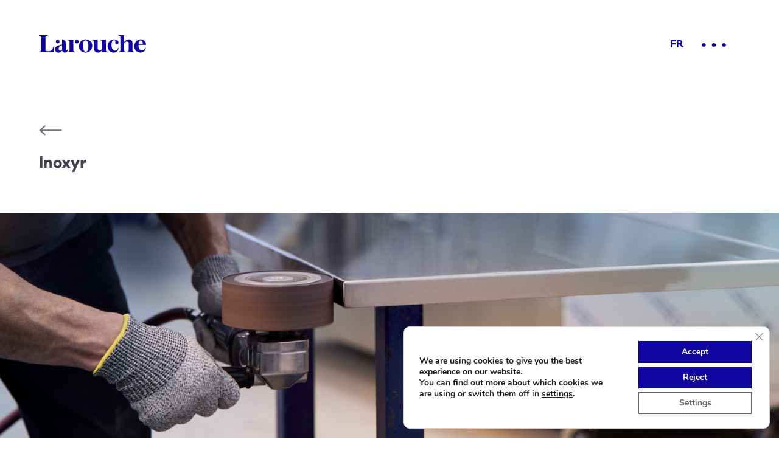

--- FILE ---
content_type: text/html; charset=UTF-8
request_url: https://www.larouchemc.com/en/portfolio/inoxyr/
body_size: 15737
content:
<!doctype html>
<html lang="en-US">

<head>

        <script>
        siteUrl = "https://www.larouchemc.com";
        siteLang = "en"
    </script>
    <meta name="robots" content="index,follow">
    <meta charset="utf-8" />
    <meta name="viewport" content="width=device-width, initial-scale=1" />
    <link rel="preconnect" href="//fonts.googleapis.com" crossorigin>
    <link rel="dns-prefetch" href="//fonts.googleapis.com">
    <link rel="stylesheet" href="https://use.typekit.net/eiy1elx.css" />
    <link rel="canonical">
    <script type="application/ld+json">
        {
            "@context": "https://schema.org",
            "@type": "Organization",
            "name": "Larouche Marque et Communication",
            "url": "https://www.larouchemc.com/",
            "logo": "https://www.larouchemc.com/wp-content/themes/larouchemc/assets/images/Larouche-Logo-FR-RGB.jpg",
            "telephone": "+1-418-651-8777",
            "address": {
                "@type": "PostalAddress",
                "streetAddress": "30 Grande-Allée Ouest",
                "addressLocality": "Québec",
                "addressRegion": "QC",
                "postalCode": "G1R 2G6",
                "addressCountry": "CA"
            },
            "geo": {
                "@type": "GeoCoordinates",
                "latitude": "46.813490",
                "longitude": "-71.207370"
            },
            "contactPoint": {
                "@type": "ContactPoint",
                "telephone": "+1-418-651-8777",
                "contactType": "service clientèle",
                "areaServed": ["CA"],
                "availableLanguage": ["French"]
            },
            "sameAs": [
                "https://www.facebook.com/agencelarouche/",
                "https://www.linkedin.com/company/larouche/",
                "https://www.instagram.com/agence.larouche/",
                "https://www.behance.net/agence-larouche"
            ],
            "servicesOffered": [{
                    "@type": "Service",
                    "name": "Branding",
                    "description": "Diagnostic de marque, plateforme de marque, architecture de marques, création de noms (naming), rebranding, expérience de marque, déclinaison marque employeur et guide de marque (brand guidelines)."
                },
                {
                    "@type": "Service",
                    "name": "Stratégie",
                    "description": "Analyse et plan d’action, positionnement, campagne de lancement, campagne publicitaire, plan média, stratégie numérique et stratégie de marketing de contenu."
                },
                {
                    "@type": "Service",
                    "name": "Création",
                    "description": "Structure de messages, rrgumentaire produits/services, rédaction et adaptation multilingues, marketing de contenu, identité visuelle, conception multiplateforme, design web, packaging, marchandisage, normes graphiques, motion design, conception/rédaction, publicité, campagne publicitaire et campagne marque employeur."
                },
                {
                    "@type": "Service",
                    "name": "Production",
                    "description": "Intégration web, programmation web, support numérique, services graphiques, projets clé en main et impartition, ressources multidisciplinaires et motion design."
                },
                {
                    "@type": "Service",
                    "name": "Diffusion",
                    "description": "Médias Sociaux : plan de déploiement, campagne intégrée et gestion de communauté. Diffusion et services médias : stratégie et placement médias traditionnels, SSM | placement publicitaire médias sociaux, SEO | Référencement, SEM | Campagne Adwords et achats média"
                }
            ]
        }
    </script>
    
    <script src="https://cdnjs.cloudflare.com/ajax/libs/gsap/3.11.1/gsap.min.js"></script>
    <script src="https://cdnjs.cloudflare.com/ajax/libs/gsap/3.11.1/ScrollTrigger.min.js"></script>
    <script src="https://cdnjs.cloudflare.com/ajax/libs/gsap/latest/TimelineLite.min.js"></script>

            <title>Larouche | Inoxyr Portfolio</title>
        <meta name="description" content="Discover Larouche's most recent project - Design of a brand image and a website - Inoxyr - stainless steel specialist" />
        <meta property="og:description" content="Discover Larouche's most recent project - Design of a brand image and a website - Inoxyr - stainless steel specialist" />
        <meta property="og:title" content="Larouche | Inoxyr Portfolio" />
        <meta property="og:image" content="https://www.larouchemc.com/wp-content/uploads/2024/01/OpenGraph_-Inoxyr.jpg" />
    
    <!-- <link rel="stylesheet" href="https://use.fontawesome.com/releases/v5.8.1/css/all.css" integrity="sha384-50oBUHEmvpQ+1lW4y57PTFmhCaXp0ML5d60M1M7uH2+nqUivzIebhndOJK28anvf" crossorigin="anonymous"> -->
    <link rel="stylesheet" type="text/css" href="https://www.larouchemc.com/wp-content/themes/larouchemc/node_modules/normalize.css/normalize.css">
    <script src="https://cdnjs.cloudflare.com/ajax/libs/jquery/3.1.1/jquery.min.js"></script>
    <link async rel="preconnect" href="https://unpkg.com/aos@2.3.1/dist/aos.css" rel="stylesheet">
    <script src="https://unpkg.com/aos@2.3.1/dist/aos.js"></script>
        
                    <meta name='robots' content='max-image-preview:large' />
<link rel="alternate" hreflang="fr" href="https://www.larouchemc.com/portfolio/inoxyr/" />
<link rel="alternate" hreflang="en" href="https://www.larouchemc.com/en/portfolio/inoxyr/" />
<link rel="alternate" hreflang="x-default" href="https://www.larouchemc.com/portfolio/inoxyr/" />
<link rel='dns-prefetch' href='//code.jquery.com' />
<link rel="alternate" title="oEmbed (JSON)" type="application/json+oembed" href="https://www.larouchemc.com/en/wp-json/oembed/1.0/embed?url=https%3A%2F%2Fwww.larouchemc.com%2Fen%2Fportfolio%2Finoxyr%2F" />
<link rel="alternate" title="oEmbed (XML)" type="text/xml+oembed" href="https://www.larouchemc.com/en/wp-json/oembed/1.0/embed?url=https%3A%2F%2Fwww.larouchemc.com%2Fen%2Fportfolio%2Finoxyr%2F&#038;format=xml" />
<style id='wp-img-auto-sizes-contain-inline-css' type='text/css'>
img:is([sizes=auto i],[sizes^="auto," i]){contain-intrinsic-size:3000px 1500px}
/*# sourceURL=wp-img-auto-sizes-contain-inline-css */
</style>
<style id='wp-emoji-styles-inline-css' type='text/css'>

	img.wp-smiley, img.emoji {
		display: inline !important;
		border: none !important;
		box-shadow: none !important;
		height: 1em !important;
		width: 1em !important;
		margin: 0 0.07em !important;
		vertical-align: -0.1em !important;
		background: none !important;
		padding: 0 !important;
	}
/*# sourceURL=wp-emoji-styles-inline-css */
</style>
<link rel='stylesheet' id='wp-block-library-css' href='https://www.larouchemc.com/wp-includes/css/dist/block-library/style.min.css?ver=6.9' type='text/css' media='all' />
<style id='global-styles-inline-css' type='text/css'>
:root{--wp--preset--aspect-ratio--square: 1;--wp--preset--aspect-ratio--4-3: 4/3;--wp--preset--aspect-ratio--3-4: 3/4;--wp--preset--aspect-ratio--3-2: 3/2;--wp--preset--aspect-ratio--2-3: 2/3;--wp--preset--aspect-ratio--16-9: 16/9;--wp--preset--aspect-ratio--9-16: 9/16;--wp--preset--color--black: #000000;--wp--preset--color--cyan-bluish-gray: #abb8c3;--wp--preset--color--white: #ffffff;--wp--preset--color--pale-pink: #f78da7;--wp--preset--color--vivid-red: #cf2e2e;--wp--preset--color--luminous-vivid-orange: #ff6900;--wp--preset--color--luminous-vivid-amber: #fcb900;--wp--preset--color--light-green-cyan: #7bdcb5;--wp--preset--color--vivid-green-cyan: #00d084;--wp--preset--color--pale-cyan-blue: #8ed1fc;--wp--preset--color--vivid-cyan-blue: #0693e3;--wp--preset--color--vivid-purple: #9b51e0;--wp--preset--gradient--vivid-cyan-blue-to-vivid-purple: linear-gradient(135deg,rgb(6,147,227) 0%,rgb(155,81,224) 100%);--wp--preset--gradient--light-green-cyan-to-vivid-green-cyan: linear-gradient(135deg,rgb(122,220,180) 0%,rgb(0,208,130) 100%);--wp--preset--gradient--luminous-vivid-amber-to-luminous-vivid-orange: linear-gradient(135deg,rgb(252,185,0) 0%,rgb(255,105,0) 100%);--wp--preset--gradient--luminous-vivid-orange-to-vivid-red: linear-gradient(135deg,rgb(255,105,0) 0%,rgb(207,46,46) 100%);--wp--preset--gradient--very-light-gray-to-cyan-bluish-gray: linear-gradient(135deg,rgb(238,238,238) 0%,rgb(169,184,195) 100%);--wp--preset--gradient--cool-to-warm-spectrum: linear-gradient(135deg,rgb(74,234,220) 0%,rgb(151,120,209) 20%,rgb(207,42,186) 40%,rgb(238,44,130) 60%,rgb(251,105,98) 80%,rgb(254,248,76) 100%);--wp--preset--gradient--blush-light-purple: linear-gradient(135deg,rgb(255,206,236) 0%,rgb(152,150,240) 100%);--wp--preset--gradient--blush-bordeaux: linear-gradient(135deg,rgb(254,205,165) 0%,rgb(254,45,45) 50%,rgb(107,0,62) 100%);--wp--preset--gradient--luminous-dusk: linear-gradient(135deg,rgb(255,203,112) 0%,rgb(199,81,192) 50%,rgb(65,88,208) 100%);--wp--preset--gradient--pale-ocean: linear-gradient(135deg,rgb(255,245,203) 0%,rgb(182,227,212) 50%,rgb(51,167,181) 100%);--wp--preset--gradient--electric-grass: linear-gradient(135deg,rgb(202,248,128) 0%,rgb(113,206,126) 100%);--wp--preset--gradient--midnight: linear-gradient(135deg,rgb(2,3,129) 0%,rgb(40,116,252) 100%);--wp--preset--font-size--small: 13px;--wp--preset--font-size--medium: 20px;--wp--preset--font-size--large: 36px;--wp--preset--font-size--x-large: 42px;--wp--preset--spacing--20: 0.44rem;--wp--preset--spacing--30: 0.67rem;--wp--preset--spacing--40: 1rem;--wp--preset--spacing--50: 1.5rem;--wp--preset--spacing--60: 2.25rem;--wp--preset--spacing--70: 3.38rem;--wp--preset--spacing--80: 5.06rem;--wp--preset--shadow--natural: 6px 6px 9px rgba(0, 0, 0, 0.2);--wp--preset--shadow--deep: 12px 12px 50px rgba(0, 0, 0, 0.4);--wp--preset--shadow--sharp: 6px 6px 0px rgba(0, 0, 0, 0.2);--wp--preset--shadow--outlined: 6px 6px 0px -3px rgb(255, 255, 255), 6px 6px rgb(0, 0, 0);--wp--preset--shadow--crisp: 6px 6px 0px rgb(0, 0, 0);}:where(.is-layout-flex){gap: 0.5em;}:where(.is-layout-grid){gap: 0.5em;}body .is-layout-flex{display: flex;}.is-layout-flex{flex-wrap: wrap;align-items: center;}.is-layout-flex > :is(*, div){margin: 0;}body .is-layout-grid{display: grid;}.is-layout-grid > :is(*, div){margin: 0;}:where(.wp-block-columns.is-layout-flex){gap: 2em;}:where(.wp-block-columns.is-layout-grid){gap: 2em;}:where(.wp-block-post-template.is-layout-flex){gap: 1.25em;}:where(.wp-block-post-template.is-layout-grid){gap: 1.25em;}.has-black-color{color: var(--wp--preset--color--black) !important;}.has-cyan-bluish-gray-color{color: var(--wp--preset--color--cyan-bluish-gray) !important;}.has-white-color{color: var(--wp--preset--color--white) !important;}.has-pale-pink-color{color: var(--wp--preset--color--pale-pink) !important;}.has-vivid-red-color{color: var(--wp--preset--color--vivid-red) !important;}.has-luminous-vivid-orange-color{color: var(--wp--preset--color--luminous-vivid-orange) !important;}.has-luminous-vivid-amber-color{color: var(--wp--preset--color--luminous-vivid-amber) !important;}.has-light-green-cyan-color{color: var(--wp--preset--color--light-green-cyan) !important;}.has-vivid-green-cyan-color{color: var(--wp--preset--color--vivid-green-cyan) !important;}.has-pale-cyan-blue-color{color: var(--wp--preset--color--pale-cyan-blue) !important;}.has-vivid-cyan-blue-color{color: var(--wp--preset--color--vivid-cyan-blue) !important;}.has-vivid-purple-color{color: var(--wp--preset--color--vivid-purple) !important;}.has-black-background-color{background-color: var(--wp--preset--color--black) !important;}.has-cyan-bluish-gray-background-color{background-color: var(--wp--preset--color--cyan-bluish-gray) !important;}.has-white-background-color{background-color: var(--wp--preset--color--white) !important;}.has-pale-pink-background-color{background-color: var(--wp--preset--color--pale-pink) !important;}.has-vivid-red-background-color{background-color: var(--wp--preset--color--vivid-red) !important;}.has-luminous-vivid-orange-background-color{background-color: var(--wp--preset--color--luminous-vivid-orange) !important;}.has-luminous-vivid-amber-background-color{background-color: var(--wp--preset--color--luminous-vivid-amber) !important;}.has-light-green-cyan-background-color{background-color: var(--wp--preset--color--light-green-cyan) !important;}.has-vivid-green-cyan-background-color{background-color: var(--wp--preset--color--vivid-green-cyan) !important;}.has-pale-cyan-blue-background-color{background-color: var(--wp--preset--color--pale-cyan-blue) !important;}.has-vivid-cyan-blue-background-color{background-color: var(--wp--preset--color--vivid-cyan-blue) !important;}.has-vivid-purple-background-color{background-color: var(--wp--preset--color--vivid-purple) !important;}.has-black-border-color{border-color: var(--wp--preset--color--black) !important;}.has-cyan-bluish-gray-border-color{border-color: var(--wp--preset--color--cyan-bluish-gray) !important;}.has-white-border-color{border-color: var(--wp--preset--color--white) !important;}.has-pale-pink-border-color{border-color: var(--wp--preset--color--pale-pink) !important;}.has-vivid-red-border-color{border-color: var(--wp--preset--color--vivid-red) !important;}.has-luminous-vivid-orange-border-color{border-color: var(--wp--preset--color--luminous-vivid-orange) !important;}.has-luminous-vivid-amber-border-color{border-color: var(--wp--preset--color--luminous-vivid-amber) !important;}.has-light-green-cyan-border-color{border-color: var(--wp--preset--color--light-green-cyan) !important;}.has-vivid-green-cyan-border-color{border-color: var(--wp--preset--color--vivid-green-cyan) !important;}.has-pale-cyan-blue-border-color{border-color: var(--wp--preset--color--pale-cyan-blue) !important;}.has-vivid-cyan-blue-border-color{border-color: var(--wp--preset--color--vivid-cyan-blue) !important;}.has-vivid-purple-border-color{border-color: var(--wp--preset--color--vivid-purple) !important;}.has-vivid-cyan-blue-to-vivid-purple-gradient-background{background: var(--wp--preset--gradient--vivid-cyan-blue-to-vivid-purple) !important;}.has-light-green-cyan-to-vivid-green-cyan-gradient-background{background: var(--wp--preset--gradient--light-green-cyan-to-vivid-green-cyan) !important;}.has-luminous-vivid-amber-to-luminous-vivid-orange-gradient-background{background: var(--wp--preset--gradient--luminous-vivid-amber-to-luminous-vivid-orange) !important;}.has-luminous-vivid-orange-to-vivid-red-gradient-background{background: var(--wp--preset--gradient--luminous-vivid-orange-to-vivid-red) !important;}.has-very-light-gray-to-cyan-bluish-gray-gradient-background{background: var(--wp--preset--gradient--very-light-gray-to-cyan-bluish-gray) !important;}.has-cool-to-warm-spectrum-gradient-background{background: var(--wp--preset--gradient--cool-to-warm-spectrum) !important;}.has-blush-light-purple-gradient-background{background: var(--wp--preset--gradient--blush-light-purple) !important;}.has-blush-bordeaux-gradient-background{background: var(--wp--preset--gradient--blush-bordeaux) !important;}.has-luminous-dusk-gradient-background{background: var(--wp--preset--gradient--luminous-dusk) !important;}.has-pale-ocean-gradient-background{background: var(--wp--preset--gradient--pale-ocean) !important;}.has-electric-grass-gradient-background{background: var(--wp--preset--gradient--electric-grass) !important;}.has-midnight-gradient-background{background: var(--wp--preset--gradient--midnight) !important;}.has-small-font-size{font-size: var(--wp--preset--font-size--small) !important;}.has-medium-font-size{font-size: var(--wp--preset--font-size--medium) !important;}.has-large-font-size{font-size: var(--wp--preset--font-size--large) !important;}.has-x-large-font-size{font-size: var(--wp--preset--font-size--x-large) !important;}
/*# sourceURL=global-styles-inline-css */
</style>

<style id='classic-theme-styles-inline-css' type='text/css'>
/*! This file is auto-generated */
.wp-block-button__link{color:#fff;background-color:#32373c;border-radius:9999px;box-shadow:none;text-decoration:none;padding:calc(.667em + 2px) calc(1.333em + 2px);font-size:1.125em}.wp-block-file__button{background:#32373c;color:#fff;text-decoration:none}
/*# sourceURL=/wp-includes/css/classic-themes.min.css */
</style>
<link rel='stylesheet' id='contact-form-7-css' href='https://www.larouchemc.com/wp-content/plugins/contact-form-7/includes/css/styles.css?ver=6.1.4' type='text/css' media='all' />
<link rel='stylesheet' id='style-css' href='https://www.larouchemc.com/wp-content/themes/larouchemc/style.css?ver=6.9' type='text/css' media='all' />
<link rel='stylesheet' id='slickcss-css' href='https://www.larouchemc.com/wp-content/themes/larouchemc/css/slick.css?ver=all' type='text/css' media='all' />
<link rel='stylesheet' id='slickcsstheme-css' href='https://www.larouchemc.com/wp-content/themes/larouchemc/css/slick-theme.css?ver=all' type='text/css' media='all' />
<link rel='stylesheet' id='moove_gdpr_frontend-css' href='https://www.larouchemc.com/wp-content/plugins/gdpr-cookie-compliance/dist/styles/gdpr-main.css?ver=5.0.9' type='text/css' media='all' />
<style id='moove_gdpr_frontend-inline-css' type='text/css'>
#moove_gdpr_cookie_modal,#moove_gdpr_cookie_info_bar,.gdpr_cookie_settings_shortcode_content{font-family:&#039;Nunito&#039;,sans-serif}#moove_gdpr_save_popup_settings_button{background-color:#373737;color:#fff}#moove_gdpr_save_popup_settings_button:hover{background-color:#000}#moove_gdpr_cookie_info_bar .moove-gdpr-info-bar-container .moove-gdpr-info-bar-content a.mgbutton,#moove_gdpr_cookie_info_bar .moove-gdpr-info-bar-container .moove-gdpr-info-bar-content button.mgbutton{background-color:#10069f}#moove_gdpr_cookie_modal .moove-gdpr-modal-content .moove-gdpr-modal-footer-content .moove-gdpr-button-holder a.mgbutton,#moove_gdpr_cookie_modal .moove-gdpr-modal-content .moove-gdpr-modal-footer-content .moove-gdpr-button-holder button.mgbutton,.gdpr_cookie_settings_shortcode_content .gdpr-shr-button.button-green{background-color:#10069f;border-color:#10069f}#moove_gdpr_cookie_modal .moove-gdpr-modal-content .moove-gdpr-modal-footer-content .moove-gdpr-button-holder a.mgbutton:hover,#moove_gdpr_cookie_modal .moove-gdpr-modal-content .moove-gdpr-modal-footer-content .moove-gdpr-button-holder button.mgbutton:hover,.gdpr_cookie_settings_shortcode_content .gdpr-shr-button.button-green:hover{background-color:#fff;color:#10069f}#moove_gdpr_cookie_modal .moove-gdpr-modal-content .moove-gdpr-modal-close i,#moove_gdpr_cookie_modal .moove-gdpr-modal-content .moove-gdpr-modal-close span.gdpr-icon{background-color:#10069f;border:1px solid #10069f}#moove_gdpr_cookie_info_bar span.moove-gdpr-infobar-allow-all.focus-g,#moove_gdpr_cookie_info_bar span.moove-gdpr-infobar-allow-all:focus,#moove_gdpr_cookie_info_bar button.moove-gdpr-infobar-allow-all.focus-g,#moove_gdpr_cookie_info_bar button.moove-gdpr-infobar-allow-all:focus,#moove_gdpr_cookie_info_bar span.moove-gdpr-infobar-reject-btn.focus-g,#moove_gdpr_cookie_info_bar span.moove-gdpr-infobar-reject-btn:focus,#moove_gdpr_cookie_info_bar button.moove-gdpr-infobar-reject-btn.focus-g,#moove_gdpr_cookie_info_bar button.moove-gdpr-infobar-reject-btn:focus,#moove_gdpr_cookie_info_bar span.change-settings-button.focus-g,#moove_gdpr_cookie_info_bar span.change-settings-button:focus,#moove_gdpr_cookie_info_bar button.change-settings-button.focus-g,#moove_gdpr_cookie_info_bar button.change-settings-button:focus{-webkit-box-shadow:0 0 1px 3px #10069f;-moz-box-shadow:0 0 1px 3px #10069f;box-shadow:0 0 1px 3px #10069f}#moove_gdpr_cookie_modal .moove-gdpr-modal-content .moove-gdpr-modal-close i:hover,#moove_gdpr_cookie_modal .moove-gdpr-modal-content .moove-gdpr-modal-close span.gdpr-icon:hover,#moove_gdpr_cookie_info_bar span[data-href]>u.change-settings-button{color:#10069f}#moove_gdpr_cookie_modal .moove-gdpr-modal-content .moove-gdpr-modal-left-content #moove-gdpr-menu li.menu-item-selected a span.gdpr-icon,#moove_gdpr_cookie_modal .moove-gdpr-modal-content .moove-gdpr-modal-left-content #moove-gdpr-menu li.menu-item-selected button span.gdpr-icon{color:inherit}#moove_gdpr_cookie_modal .moove-gdpr-modal-content .moove-gdpr-modal-left-content #moove-gdpr-menu li a span.gdpr-icon,#moove_gdpr_cookie_modal .moove-gdpr-modal-content .moove-gdpr-modal-left-content #moove-gdpr-menu li button span.gdpr-icon{color:inherit}#moove_gdpr_cookie_modal .gdpr-acc-link{line-height:0;font-size:0;color:transparent;position:absolute}#moove_gdpr_cookie_modal .moove-gdpr-modal-content .moove-gdpr-modal-close:hover i,#moove_gdpr_cookie_modal .moove-gdpr-modal-content .moove-gdpr-modal-left-content #moove-gdpr-menu li a,#moove_gdpr_cookie_modal .moove-gdpr-modal-content .moove-gdpr-modal-left-content #moove-gdpr-menu li button,#moove_gdpr_cookie_modal .moove-gdpr-modal-content .moove-gdpr-modal-left-content #moove-gdpr-menu li button i,#moove_gdpr_cookie_modal .moove-gdpr-modal-content .moove-gdpr-modal-left-content #moove-gdpr-menu li a i,#moove_gdpr_cookie_modal .moove-gdpr-modal-content .moove-gdpr-tab-main .moove-gdpr-tab-main-content a:hover,#moove_gdpr_cookie_info_bar.moove-gdpr-dark-scheme .moove-gdpr-info-bar-container .moove-gdpr-info-bar-content a.mgbutton:hover,#moove_gdpr_cookie_info_bar.moove-gdpr-dark-scheme .moove-gdpr-info-bar-container .moove-gdpr-info-bar-content button.mgbutton:hover,#moove_gdpr_cookie_info_bar.moove-gdpr-dark-scheme .moove-gdpr-info-bar-container .moove-gdpr-info-bar-content a:hover,#moove_gdpr_cookie_info_bar.moove-gdpr-dark-scheme .moove-gdpr-info-bar-container .moove-gdpr-info-bar-content button:hover,#moove_gdpr_cookie_info_bar.moove-gdpr-dark-scheme .moove-gdpr-info-bar-container .moove-gdpr-info-bar-content span.change-settings-button:hover,#moove_gdpr_cookie_info_bar.moove-gdpr-dark-scheme .moove-gdpr-info-bar-container .moove-gdpr-info-bar-content button.change-settings-button:hover,#moove_gdpr_cookie_info_bar.moove-gdpr-dark-scheme .moove-gdpr-info-bar-container .moove-gdpr-info-bar-content u.change-settings-button:hover,#moove_gdpr_cookie_info_bar span[data-href]>u.change-settings-button,#moove_gdpr_cookie_info_bar.moove-gdpr-dark-scheme .moove-gdpr-info-bar-container .moove-gdpr-info-bar-content a.mgbutton.focus-g,#moove_gdpr_cookie_info_bar.moove-gdpr-dark-scheme .moove-gdpr-info-bar-container .moove-gdpr-info-bar-content button.mgbutton.focus-g,#moove_gdpr_cookie_info_bar.moove-gdpr-dark-scheme .moove-gdpr-info-bar-container .moove-gdpr-info-bar-content a.focus-g,#moove_gdpr_cookie_info_bar.moove-gdpr-dark-scheme .moove-gdpr-info-bar-container .moove-gdpr-info-bar-content button.focus-g,#moove_gdpr_cookie_info_bar.moove-gdpr-dark-scheme .moove-gdpr-info-bar-container .moove-gdpr-info-bar-content a.mgbutton:focus,#moove_gdpr_cookie_info_bar.moove-gdpr-dark-scheme .moove-gdpr-info-bar-container .moove-gdpr-info-bar-content button.mgbutton:focus,#moove_gdpr_cookie_info_bar.moove-gdpr-dark-scheme .moove-gdpr-info-bar-container .moove-gdpr-info-bar-content a:focus,#moove_gdpr_cookie_info_bar.moove-gdpr-dark-scheme .moove-gdpr-info-bar-container .moove-gdpr-info-bar-content button:focus,#moove_gdpr_cookie_info_bar.moove-gdpr-dark-scheme .moove-gdpr-info-bar-container .moove-gdpr-info-bar-content span.change-settings-button.focus-g,span.change-settings-button:focus,button.change-settings-button.focus-g,button.change-settings-button:focus,#moove_gdpr_cookie_info_bar.moove-gdpr-dark-scheme .moove-gdpr-info-bar-container .moove-gdpr-info-bar-content u.change-settings-button.focus-g,#moove_gdpr_cookie_info_bar.moove-gdpr-dark-scheme .moove-gdpr-info-bar-container .moove-gdpr-info-bar-content u.change-settings-button:focus{color:#10069f}#moove_gdpr_cookie_modal .moove-gdpr-branding.focus-g span,#moove_gdpr_cookie_modal .moove-gdpr-modal-content .moove-gdpr-tab-main a.focus-g,#moove_gdpr_cookie_modal .moove-gdpr-modal-content .moove-gdpr-tab-main .gdpr-cd-details-toggle.focus-g{color:#10069f}#moove_gdpr_cookie_modal.gdpr_lightbox-hide{display:none}#moove_gdpr_cookie_info_bar .moove-gdpr-info-bar-container .moove-gdpr-info-bar-content a.mgbutton,#moove_gdpr_cookie_info_bar .moove-gdpr-info-bar-container .moove-gdpr-info-bar-content button.mgbutton,#moove_gdpr_cookie_modal .moove-gdpr-modal-content .moove-gdpr-modal-footer-content .moove-gdpr-button-holder a.mgbutton,#moove_gdpr_cookie_modal .moove-gdpr-modal-content .moove-gdpr-modal-footer-content .moove-gdpr-button-holder button.mgbutton,.gdpr-shr-button,#moove_gdpr_cookie_info_bar .moove-gdpr-infobar-close-btn{border-radius:0}
/*# sourceURL=moove_gdpr_frontend-inline-css */
</style>
<script type="text/javascript" src="https://www.larouchemc.com/wp-includes/js/jquery/jquery.min.js?ver=3.7.1" id="jquery-core-js"></script>
<script type="text/javascript" src="https://www.larouchemc.com/wp-includes/js/jquery/jquery-migrate.min.js?ver=3.4.1" id="jquery-migrate-js"></script>
<script type="text/javascript" src="https://code.jquery.com/jquery-3.4.1.min.js?ver=6.9" id="jQuery-js"></script>
<script type="text/javascript" src="https://www.larouchemc.com/wp-content/themes/larouchemc/js/menu.js?ver=6.9" id="menu-js"></script>
<link rel="https://api.w.org/" href="https://www.larouchemc.com/en/wp-json/" /><link rel="alternate" title="JSON" type="application/json" href="https://www.larouchemc.com/en/wp-json/wp/v2/portfolio/11950" /><link rel="EditURI" type="application/rsd+xml" title="RSD" href="https://www.larouchemc.com/xmlrpc.php?rsd" />
<link rel="canonical" href="https://www.larouchemc.com/en/portfolio/inoxyr/" />
<link rel='shortlink' href='https://www.larouchemc.com/en/?p=11950' />
<meta name="generator" content="WPML ver:4.8.6 stt:1,4;" />
<noscript><style>.lazyload[data-src]{display:none !important;}</style></noscript><style>.lazyload{background-image:none !important;}.lazyload:before{background-image:none !important;}</style><link rel="icon" href="https://www.larouchemc.com/wp-content/uploads/2020/06/FavIcon.png" sizes="32x32" />
<link rel="icon" href="https://www.larouchemc.com/wp-content/uploads/2020/06/FavIcon.png" sizes="192x192" />
<link rel="apple-touch-icon" href="https://www.larouchemc.com/wp-content/uploads/2020/06/FavIcon.png" />
<meta name="msapplication-TileImage" content="https://www.larouchemc.com/wp-content/uploads/2020/06/FavIcon.png" />

                    </head>

                    <body>

                                                                <header class="fullscreen-portfolio">
                            <div class="blank fullscreen"></div>
                        
                                                            
                                                            

                                                            
                                                            
                                                                                                                                                                                                                                                    <div class="header_portfolio headerAppear duration1000ms">
                                                                    <div class="container">
                                                                        <div class="topHeader">
                                                                            <div class="mainLogo headerTitleAppear duration1000ms delay800ms">
                                                                                <a href="https://www.larouchemc.com/en/">
                                                                                    <svg id="Layer_1" data-name="Layer 1" viewBox="0 0 200 33">
                                                                                        <defs>
                                                                                            <style>
                                                                                                .cls-1 {
                                                                                                    fill: #10069f
                                                                                                }
                                                                                            </style>
                                                                                        </defs>
                                                                                        <path class="cls-1" d="M12.1 26.41c0 1.43.24 2.36.73 2.78a3.25 3.25 0 002.2.64h2.87a8 8 0 005.93-2.1A14.11 14.11 0 0027 21.29h1.12l-.68 10.49H0v-1.07h.49c2.53 0 3.8-1.44 3.8-4.3v-21q0-4.3-3.8-4.3H0V0h16.39v1.07h-.49q-3.8 0-3.8 4.3zM125 8.36V27.1a4.38 4.38 0 00.69 2.83 2.83 2.83 0 002.24.78h.49v1.07H118v-4.54a12.61 12.61 0 01-3.22 3.86 7.33 7.33 0 01-4.54 1.36 8.72 8.72 0 01-3.07-.53 6.62 6.62 0 01-2.44-1.59 7 7 0 01-1.59-2.61 10.73 10.73 0 01-.56-3.61V13a4.45 4.45 0 00-.68-2.83 2.87 2.87 0 00-2.25-.78h-.49V8.36h10.44v15.81a4.56 4.56 0 001 3.17 3.39 3.39 0 002.63 1.12 4.46 4.46 0 002.54-.75 8.38 8.38 0 002.2-2.42V13a4.38 4.38 0 00-.69-2.83 2.83 2.83 0 00-2.28-.74h-.49V8.36zM148.63 13.29a3.26 3.26 0 01-1 2.58 3.22 3.22 0 01-2.18.88 2.73 2.73 0 01-2.22-.92 3.62 3.62 0 01-.75-2.35 9.18 9.18 0 01.07-1.17 8.74 8.74 0 00.07-1.12 4.52 4.52 0 000-.68 1.22 1.22 0 00-.25-.54 2.45 2.45 0 00-2.14-.83 3.8 3.8 0 00-3.61 2.44 15.42 15.42 0 00-1.18 6.64 18.32 18.32 0 00.42 4 12 12 0 001.24 3.36 7 7 0 002.1 2.35 5.15 5.15 0 003 .87 4.74 4.74 0 003.56-1.46 10.68 10.68 0 002.24-3.61l.78.29a13.54 13.54 0 01-1.07 3.42 9.61 9.61 0 01-1.85 2.68 8.07 8.07 0 01-2.66 1.76 9.31 9.31 0 01-3.54.63 12.2 12.2 0 01-4.61-.85 10.54 10.54 0 01-3.66-2.42 10.8 10.8 0 01-2.39-3.78 13.68 13.68 0 01-.85-4.95 13.56 13.56 0 011-5.34 12.25 12.25 0 012.68-4 11.69 11.69 0 013.9-2.54 12.64 12.64 0 014.66-.87 11.77 11.77 0 013.1.41 9.69 9.69 0 012.63 1.15 6.38 6.38 0 011.8 1.68 4 4 0 01.71 2.29z" />
                                                                                        <path class="cls-1" d="M159.1 12.8a19.34 19.34 0 014-3.68 8.27 8.27 0 014.78-1.44 6.8 6.8 0 015.08 1.78 6.6 6.6 0 011.75 4.85V27.1a4.38 4.38 0 00.69 2.83 2.83 2.83 0 002.24.78h.49v1.07h-13.91v-1.07h.49a2.87 2.87 0 002.25-.78 4.45 4.45 0 00.68-2.83V15.48a4 4 0 00-.9-2.88 3.26 3.26 0 00-2.42-.92 5.24 5.24 0 00-2.8.8 10 10 0 00-2.42 2.17V27.1a4.45 4.45 0 00.68 2.83 2.87 2.87 0 002.25.78h.49v1.07h-13.86v-1.07h.49a2.83 2.83 0 002.24-.78 4.38 4.38 0 00.69-2.83V4.68a4.36 4.36 0 00-.69-2.83 2.83 2.83 0 00-2.24-.78h-.49V0h10.44zM199.56 23.63a10.91 10.91 0 01-3.24 6.49 9.16 9.16 0 01-6.42 2.34 12.38 12.38 0 01-4.88-.93 11.22 11.22 0 01-3.73-2.48 11 11 0 01-2.39-3.69 12 12 0 01-.86-4.51 14.22 14.22 0 011.05-5.66 12.85 12.85 0 012.74-4.12 11.4 11.4 0 013.78-2.54 10.91 10.91 0 014.14-.85 11 11 0 014.05.71 9.53 9.53 0 013.25 2 9.42 9.42 0 012.17 3.25A11.23 11.23 0 01200 18h-14.15a20.26 20.26 0 00.42 4.22 11.71 11.71 0 001.24 3.44 6.25 6.25 0 002.15 2.29 5.56 5.56 0 003.07.83 5.07 5.07 0 003.71-1.56 10.43 10.43 0 002.39-3.75zM190 9.43a3.18 3.18 0 00-2.78 1.79 11.49 11.49 0 00-1.32 5.09h8a13.26 13.26 0 00-.24-2.51 8.77 8.77 0 00-.73-2.22 4.74 4.74 0 00-1.27-1.58 2.67 2.67 0 00-1.66-.57zM53.22 26.9a2.6 2.6 0 01-.66 1.24 1.39 1.39 0 01-1 .37 1.21 1.21 0 01-1-.49 2.09 2.09 0 01-.37-1.32V15.53q0-4-2.37-5.93a9.12 9.12 0 00-4.66-1.79v9.53l-6.48 1.75a10.67 10.67 0 00-5.05 2.69 6.25 6.25 0 00-1.83 4.58 6.2 6.2 0 00.51 2.64 5.46 5.46 0 001.41 1.9 6.62 6.62 0 002.08 1.2 7.56 7.56 0 002.49.41 7.71 7.71 0 002.78-.53 9.71 9.71 0 002.92-2l1.37-1.27a4.45 4.45 0 00.71 1.75 4.57 4.57 0 002.63 1.86 6 6 0 001.49.19A5.88 5.88 0 0052 31.19a5.58 5.58 0 001.81-4.09zm-10.06.2l-.58.58A3.69 3.69 0 0140 28.9a2.84 2.84 0 01-1.44-.34 2.79 2.79 0 01-1-.88 4.14 4.14 0 01-.56-1.19 5.2 5.2 0 01-.17-1.25 6.34 6.34 0 01.71-2.93A5.49 5.49 0 0140.19 20l3-1.41z" />
                                                                                        <path class="cls-1" d="M64.79 29.93a4.45 4.45 0 01-.68-2.83V8.36H53.67v1.07h.48a2.85 2.85 0 012.25.78 4.45 4.45 0 01.68 2.79v14.1a4.45 4.45 0 01-.68 2.83 2.89 2.89 0 01-2.25.78h-.48v1.07h13.85v-1.07H67a2.89 2.89 0 01-2.21-.78zM74.72 20.7a14.88 14.88 0 01.92-5.36 12.52 12.52 0 012.54-4.1A11.06 11.06 0 0182 8.6a12.77 12.77 0 014.88-.92 14.58 14.58 0 015.12.85A11.76 11.76 0 0196 11a10.84 10.84 0 012.61 3.73 12.26 12.26 0 01.92 4.8 13.56 13.56 0 01-1 5.15A12.69 12.69 0 0196 28.75a11.92 11.92 0 01-8.76 3.71 14 14 0 01-5.24-.93A11.43 11.43 0 0178 29a11.1 11.1 0 01-2.47-3.73 12.14 12.14 0 01-.81-4.57zM82 19a32.24 32.24 0 00.32 4.81 14.9 14.9 0 001 3.71A6.31 6.31 0 0085 30a3.7 3.7 0 002.44.85q4.89 0 4.88-9.71c0-4.09-.46-7.08-1.39-8.95a4.35 4.35 0 00-4-2.8Q82 9.34 82 19z" />
                                                                                        <circle class="cls-1" cx="35" cy="11.84" r="3.48" transform="rotate(-9.19 34.9897 11.8285)" />
                                                                                        <circle class="cls-1" cx="70.57" cy="11.84" r="3.48" transform="rotate(-9.19 70.5562 11.8068)" />
                                                                                    </svg>
                                                                                </a>
                                                                            </div>
                                                                            <div class="menu_nav">
                                                                                <div class="bouton_langue headerTitleAppear duration500ms delay1400ms">
                                                                                    <a class="language-switcher" href="https://www.larouchemc.com/portfolio/inoxyr/">FR</a>                                                                                </div>
                                                                                <svg class="svgAppear duration500ms delay1400ms" version="1.1" id="Layer_1" xmlns="http://www.w3.org/2000/svg" x="0" y="0" viewBox="0 0 395 66" xml:space="preserve">
                                                                                    <style>
                                                                                        .st0 {
                                                                                            fill: #10069f
                                                                                        }
                                                                                    </style>
                                                                                    <circle id="Ellipse_8" class="st0 duration200ms delay1600ms leftMenuP1" cx="32.9" cy="33" r="32.15" />
                                                                                    <circle id="Ellipse_9" class="st0" cx="361.84" cy="33" r="32.15" />
                                                                                    <circle id="Ellipse_10" class="st0 duration100ms delay1600ms midMenu" cx="197.37" cy="33" r="32.15" />
                                                                                </svg>
                                                                            </div>
                                                                        </div>

                                                                        <div class="heading latitude90MSHeading">
                                                                            <div class="retourBack headerTitleAppear duration1000ms delay900ms">
                                                                                <a href="https://www.larouchemc.com/en/portfolio/"><img src="[data-uri]" alt="Flèche de retour à la page Portfolio" data-src="https://www.larouchemc.com/wp-content/themes/larouchemc/assets/images/left-arrow.png" decoding="async" class="lazyload" data-eio-rwidth="38" data-eio-rheight="17" /><noscript><img src="https://www.larouchemc.com/wp-content/themes/larouchemc/assets/images/left-arrow.png" alt="Flèche de retour à la page Portfolio" data-eio="l" /></noscript></a>
                                                                            </div>
                                                                            <h1 id="sansserif" class="headerTitleAppear duration1000ms delay1000ms">Inoxyr</h1>
                                                                        </div>
                                                                    </div>
                                                                </div>
                                                                                                                        </header><main id="inoxyr" class="fiche_portfolio">
  
<div class="bg-fiche-portfolio lazyload" style="" data-back="https://www.larouchemc.com/wp-content/uploads/2024/01/Inoxyr_2200x1000.png" data-eio-rwidth="1920" data-eio-rheight="873">


</div>



  
<div class="bg-fiche-portfoliomobile lazyload" style="" data-back="https://www.larouchemc.com/wp-content/uploads/2024/01/Inoxyr_500x500.png" data-eio-rwidth="500" data-eio-rheight="500">


</div>

<div class="presentation_client hidden">
  <div class="container ">
      <div class="text-left ">
          <p>Inoxyr, a company specializing in stainless steel transformation, called upon Larouche to update their strategy and communication tools. Larouche first redesigned their visual identity and composed messages along with the positioning. The new imagery system was also reimagined and incorporated into the new website designed from A to Z by Larouche.</p>
      </div>
      <div class="logo-right">
              <img src="[data-uri]" alt="Inoxyr logo" data-src="https://www.larouchemc.com/wp-content/themes/larouchemc/assets/images/logoInoxyr-PresentationClient.svg" decoding="async" class="lazyload" /><noscript><img src="https://www.larouchemc.com/wp-content/themes/larouchemc/assets/images/logoInoxyr-PresentationClient.svg" alt="Inoxyr logo" data-eio="l" /></noscript>
         
      </div>

  </div>
  
</div>
<div class="charteGraphique">
  <di class="left conceptLogo">
          <img src="[data-uri]" alt="Inoxyr logo mockup with security spaces" data-src="https://www.larouchemc.com/wp-content/themes/larouchemc/assets/images/ConceptLogoInoxyr.png" decoding="async" class="lazyload" data-eio-rwidth="1094" data-eio-rheight="619" /><noscript><img src="https://www.larouchemc.com/wp-content/themes/larouchemc/assets/images/ConceptLogoInoxyr.png" alt="Inoxyr logo mockup with security spaces" data-eio="l" /></noscript>
       
  </di>
  <div class="right couleurs">
          <img src="[data-uri]" alt="Pantone colors used for new branding of Inoxyr" data-src="https://www.larouchemc.com/wp-content/themes/larouchemc/assets/images/couleursInoxyr.png" decoding="async" class="lazyload" data-eio-rwidth="826" data-eio-rheight="619" /><noscript><img src="https://www.larouchemc.com/wp-content/themes/larouchemc/assets/images/couleursInoxyr.png" alt="Pantone colors used for new branding of Inoxyr" data-eio="l" /></noscript>
      </div>
</div>
<div class="ShootingPhotos">
      <div class="shooting1">
              <img src="[data-uri]" alt="Photo of Mr. Bernard Gosselin, on black background" data-src="https://www.larouchemc.com/wp-content/uploads/2024/01/Inoxyr_Bernard.jpg" decoding="async" class="lazyload" data-eio-rwidth="729" data-eio-rheight="588" /><noscript><img src="https://www.larouchemc.com/wp-content/uploads/2024/01/Inoxyr_Bernard.jpg" alt="Photo of Mr. Bernard Gosselin, on black background" data-eio="l" /></noscript>
          
      </div>
      <div class="shooting2">
              <img src="[data-uri]" alt="Image of the Inoxyr positioning L'alliage d'excellence manufacturière" data-src="https://www.larouchemc.com/wp-content/themes/larouchemc/assets/images/photo-logo.svg" decoding="async" class="lazyload" /><noscript><img src="https://www.larouchemc.com/wp-content/themes/larouchemc/assets/images/photo-logo.svg" alt="Image of the Inoxyr positioning L'alliage d'excellence manufacturière" data-eio="l" /></noscript>
            </div>
      <div class="vide1"></div>
      <div class="shooting3">
              <img src="[data-uri]" alt="2 pieces of stainless steel one on top of the other" data-src="https://www.larouchemc.com/wp-content/uploads/2024/01/photo-shooting-produit.jpg" decoding="async" class="lazyload" data-eio-rwidth="1192" data-eio-rheight="602" /><noscript><img src="https://www.larouchemc.com/wp-content/uploads/2024/01/photo-shooting-produit.jpg" alt="2 pieces of stainless steel one on top of the other" data-eio="l" /></noscript>
            </div>
      <div class="shooting4">
              <img src="[data-uri]" alt="Welder working on a piece of stainless steel" data-src="https://www.larouchemc.com/wp-content/uploads/2024/01/photo-shooting-lifestyleInoxyr.jpg" decoding="async" class="lazyload" data-eio-rwidth="698" data-eio-rheight="501" /><noscript><img src="https://www.larouchemc.com/wp-content/uploads/2024/01/photo-shooting-lifestyleInoxyr.jpg" alt="Welder working on a piece of stainless steel" data-eio="l" /></noscript>
            </div>
      <div class="shooting5">
              <img class="desktop lazyload" src="[data-uri]" alt="Photo of Ms. Joahnne Labrecque, on black background" data-src="https://www.larouchemc.com/wp-content/uploads/2024/01/Inoxyr_Johanne.jpg" decoding="async" data-eio-rwidth="955" data-eio-rheight="678" /><noscript><img class="desktop" src="https://www.larouchemc.com/wp-content/uploads/2024/01/Inoxyr_Johanne.jpg" alt="Photo of Ms. Joahnne Labrecque, on black background" data-eio="l" /></noscript>
                    <img class="mobile lazyload" src="[data-uri]" alt="Photo of Ms. Joahnne Labrecque, on black background" data-src="https://www.larouchemc.com/wp-content/themes/larouchemc/assets/images/johanne-mobile.jpg" decoding="async" data-eio-rwidth="698" data-eio-rheight="501" /><noscript><img class="mobile" src="https://www.larouchemc.com/wp-content/themes/larouchemc/assets/images/johanne-mobile.jpg" alt="Photo of Ms. Joahnne Labrecque, on black background" data-eio="l" /></noscript>
            </div>
</div>
<div class="mercheInoxyr">
      <div class="container">
        <div class="left">
                  <img src="[data-uri]" alt="Inoxyr logo and positioning on a cap" data-src="https://www.larouchemc.com/wp-content/uploads/2024/01/CasquetteInoxyr.png" decoding="async" class="lazyload" data-eio-rwidth="610" data-eio-rheight="762" /><noscript><img src="https://www.larouchemc.com/wp-content/uploads/2024/01/CasquetteInoxyr.png" alt="Inoxyr logo and positioning on a cap" data-eio="l" /></noscript>
                </div>
        <div class="right">
                  <img src="[data-uri]" alt="Inoxyr logo and positioning on a t-shirt" data-src="https://www.larouchemc.com/wp-content/uploads/2024/01/tshirtInoxyr.png" decoding="async" class="lazyload" data-eio-rwidth="824" data-eio-rheight="762" /><noscript><img src="https://www.larouchemc.com/wp-content/uploads/2024/01/tshirtInoxyr.png" alt="Inoxyr logo and positioning on a t-shirt" data-eio="l" /></noscript>
                </div>
      </div>
</div>
<div class="appercuSiteWeb">
  <div class="container">
    <div class="mobile">
          <img src="[data-uri]" alt="Inoxyr website in a phone" data-src="https://www.larouchemc.com/wp-content/uploads/2024/01/mokupMobile.png" decoding="async" class="lazyload" data-eio-rwidth="290" data-eio-rheight="561" /><noscript><img src="https://www.larouchemc.com/wp-content/uploads/2024/01/mokupMobile.png" alt="Inoxyr website in a phone" data-eio="l" /></noscript>
        </div>
    <div class="desktop">
      <div class="mockup1">
              <img src="[data-uri]" alt="Services page of the Inoxyr website" data-src="https://www.larouchemc.com/wp-content/uploads/2024/01/mockup-services.jpg" decoding="async" class="lazyload" data-eio-rwidth="484" data-eio-rheight="614" /><noscript><img src="https://www.larouchemc.com/wp-content/uploads/2024/01/mockup-services.jpg" alt="Services page of the Inoxyr website" data-eio="l" /></noscript>
            </div>
      <div class="mockup2">
              <img src="[data-uri]" alt="Home page of the Inoxyr website" data-src="https://www.larouchemc.com/wp-content/uploads/2024/01/Mockup-Accueil.jpg" decoding="async" class="lazyload" data-eio-rwidth="459" data-eio-rheight="1273" /><noscript><img src="https://www.larouchemc.com/wp-content/uploads/2024/01/Mockup-Accueil.jpg" alt="Home page of the Inoxyr website" data-eio="l" /></noscript>
            </div>
      <div class="mockup3">
              <img src="[data-uri]" alt="Team page of the Inoxyr site" data-src="https://www.larouchemc.com/wp-content/uploads/2024/01/mockup-equipe.jpg" decoding="async" class="lazyload" data-eio-rwidth="484" data-eio-rheight="892" /><noscript><img src="https://www.larouchemc.com/wp-content/uploads/2024/01/mockup-equipe.jpg" alt="Team page of the Inoxyr site" data-eio="l" /></noscript>
            </div>
    </div>
  </div>
</div>
</main>

<script src="https://www.larouchemc.com/wp-content/themes/larouchemc/js/portfolio-inoxyr.js"></script>

<footer>
      
    <div class="container">
        <div class="infolettre">
                         <p class="titre_infolettre">Subscribe to our newsletter <br>and get our latest news. </p>
                    <!-- Temporary html for proper display. To rework for functional input-->
                            <div>
                <!-- 
<div class="wpcf7 no-js" id="wpcf7-f573-o1" lang="fr-FR" dir="ltr" data-wpcf7-id="573">
<div class="screen-reader-response"><p role="status" aria-live="polite" aria-atomic="true"></p> <ul></ul></div>
<form action="/en/portfolio/inoxyr/#wpcf7-f573-o1" method="post" class="wpcf7-form init" aria-label="Formulaire de contact" novalidate="novalidate" data-status="init">
<fieldset class="hidden-fields-container"><input type="hidden" name="_wpcf7" value="573" /><input type="hidden" name="_wpcf7_version" value="6.1.4" /><input type="hidden" name="_wpcf7_locale" value="fr_FR" /><input type="hidden" name="_wpcf7_unit_tag" value="wpcf7-f573-o1" /><input type="hidden" name="_wpcf7_container_post" value="0" /><input type="hidden" name="_wpcf7_posted_data_hash" value="" /><input type="hidden" name="_wpcf7_recaptcha_response" value="" />
</fieldset>
<p><label><span class="wpcf7-form-control-wrap" data-name="your-email"><input size="40" maxlength="400" class="wpcf7-form-control wpcf7-email wpcf7-validates-as-required wpcf7-text wpcf7-validates-as-email" aria-required="true" aria-invalid="false" placeholder="EMAIL" value="" type="email" name="your-email" /></span> </label>
</p>
<p><input class="wpcf7-form-control wpcf7-submit has-spinner" type="submit" value="&#x27F6;" />
</p><div class="wpcf7-response-output" aria-hidden="true"></div>
</form>
</div>
 -->
                 <div class="abonnementInfolettre">
                      <a class="mailchamp" href="https://larouchemc.us20.list-manage.com/subscribe?u=8a84f6356644a04d69d51d32a&id=f2df8b45eb" target="_blank">Subscribe &#x27F6;</a>
                    </div>
            </div>
                
        </div>
        <div class="links">
            <div class="renav">
                <nav>
                                             <img width="64" height="14" src="[data-uri]" alt="Line of gray dots to mark start of section" data-src="https://www.larouchemc.com/wp-content/themes/larouchemc/assets/images/FiletsPetitPoints.png" decoding="async" class="lazyload" data-eio-rwidth="64" data-eio-rheight="14" /><noscript><img width="64" height="14" src="https://www.larouchemc.com/wp-content/themes/larouchemc/assets/images/FiletsPetitPoints.png" alt="Line of gray dots to mark start of section" data-eio="l" /></noscript>
                        <ul class="menu_footer_en">
                        <li><a href="https://www.larouchemc.com/en/about-us/">About us.</a></li>
                        <li><a href="https://www.larouchemc.com/en/approach/">Approach.</a></li>
                        <li><a href="https://www.larouchemc.com/en/services/">Services.</a></li>
                        <li><a href="https://www.larouchemc.com/en/portfolio/">Portfolio.</a></li>
                        <li><a href="https://www.larouchemc.com/en/blog/">Blog.</a></li>
                        <li><a href="https://www.larouchemc.com/en/contact/">Contact.</a></li>
                    </ul>
                    <ul>
                    <li><a href="https://www.larouchemc.com/en/privacy/">Privacy.</a></li>
                     </ul>
                                                                 <img width="64" height="14" src="[data-uri]" alt="Line of gray dots to mark end of section" data-src="https://www.larouchemc.com/wp-content/themes/larouchemc/assets/images/FiletsPetitPoints.png" decoding="async" class="lazyload" data-eio-rwidth="64" data-eio-rheight="14" /><noscript><img width="64" height="14" src="https://www.larouchemc.com/wp-content/themes/larouchemc/assets/images/FiletsPetitPoints.png" alt="Line of gray dots to mark end of section" data-eio="l" /></noscript>
                                    </nav>
            </div>
            <div class="social">
                
                <ul>
                    <li><a class="ms" href="https://www.facebook.com/agencelarouche/" target="_blank"><img
                                    width="51" height="51" src="[data-uri]"
                                    alt="Facebook" data-src="https://www.larouchemc.com/wp-content/themes/larouchemc/assets/images/footer/logo-fb-footer.png" decoding="async" class="lazyload" data-eio-rwidth="51" data-eio-rheight="51"><noscript><img
                                    width="51" height="51" src="https://www.larouchemc.com/wp-content/themes/larouchemc/assets/images/footer/logo-fb-footer.png"
                                    alt="Facebook" data-eio="l"></noscript></a></li>
                    <li><a class="ms" href="https://www.instagram.com/agence.larouche/" target="_blank"><img
                                    width="51" height="51" src="[data-uri]"
                                    alt="Instagram" data-src="https://www.larouchemc.com/wp-content/themes/larouchemc/assets/images/footer/logo-insta-footer.png" decoding="async" class="lazyload" data-eio-rwidth="51" data-eio-rheight="51"><noscript><img
                                    width="51" height="51" src="https://www.larouchemc.com/wp-content/themes/larouchemc/assets/images/footer/logo-insta-footer.png"
                                    alt="Instagram" data-eio="l"></noscript></a></li>                                    
                    <li><a class="ms" href="https://www.linkedin.com/company/larouche" target="_blank"><img
                                    width="51" height="51" src="[data-uri]"
                                    alt="Linkedin" data-src="https://www.larouchemc.com/wp-content/themes/larouchemc/assets/images/footer/logo-linkedin-footer.png" decoding="async" class="lazyload" data-eio-rwidth="51" data-eio-rheight="51"><noscript><img
                                    width="51" height="51" src="https://www.larouchemc.com/wp-content/themes/larouchemc/assets/images/footer/logo-linkedin-footer.png"
                                    alt="Linkedin" data-eio="l"></noscript></a></li>
                    <li><a class="ms" href="https://www.behance.net/agence-larouche" target="_blank"><img
                                    width="51" height="51" src="[data-uri]"
                                    alt="Behance" data-src="https://www.larouchemc.com/wp-content/themes/larouchemc/assets/images/footer/behance.png" decoding="async" class="lazyload" data-eio-rwidth="51" data-eio-rheight="51"><noscript><img
                                    width="51" height="51" src="https://www.larouchemc.com/wp-content/themes/larouchemc/assets/images/footer/behance.png"
                                    alt="Behance" data-eio="l"></noscript></a></li>

                </ul>
            </div>

        </div>
    </div>
    <div class="copyright">
        <div class="container">
                   <p>
            Copyright 2026 © Larouche Branding and Communications. All rights reserved. </p>
        </p> 
            </div>
    </div>
</footer>
<script type="speculationrules">
{"prefetch":[{"source":"document","where":{"and":[{"href_matches":"/en/*"},{"not":{"href_matches":["/wp-*.php","/wp-admin/*","/wp-content/uploads/*","/wp-content/*","/wp-content/plugins/*","/wp-content/themes/larouchemc/*","/en/*\\?(.+)"]}},{"not":{"selector_matches":"a[rel~=\"nofollow\"]"}},{"not":{"selector_matches":".no-prefetch, .no-prefetch a"}}]},"eagerness":"conservative"}]}
</script>
	<!--copyscapeskip-->
	<aside id="moove_gdpr_cookie_info_bar" class="moove-gdpr-info-bar-hidden moove-gdpr-align-center moove-gdpr-light-scheme gdpr_infobar_postion_bottom_right" aria-label="GDPR Cookie Banner" style="display: none;">
	<div class="moove-gdpr-info-bar-container">
		<div class="moove-gdpr-info-bar-content">
		
<div class="moove-gdpr-cookie-notice">
  <p>We are using cookies to give you the best experience on our website.</p><p>You can find out more about which cookies we are using or switch them off in <button  aria-haspopup="true" data-href="#moove_gdpr_cookie_modal" class="change-settings-button">settings</button>.</p>				<button class="moove-gdpr-infobar-close-btn gdpr-content-close-btn" aria-label="Close GDPR Cookie Banner">
					<span class="gdpr-sr-only">Close GDPR Cookie Banner</span>
					<i class="moovegdpr-arrow-close"></i>
				</button>
			</div>
<!--  .moove-gdpr-cookie-notice -->
		
<div class="moove-gdpr-button-holder">
			<button class="mgbutton moove-gdpr-infobar-allow-all gdpr-fbo-0" aria-label="Accept" >Accept</button>
						<button class="mgbutton moove-gdpr-infobar-reject-btn gdpr-fbo-1 "  aria-label="Reject">Reject</button>
							<button class="mgbutton moove-gdpr-infobar-settings-btn change-settings-button gdpr-fbo-2" aria-haspopup="true" data-href="#moove_gdpr_cookie_modal"  aria-label="Settings">Settings</button>
							<button class="moove-gdpr-infobar-close-btn gdpr-fbo-3" aria-label="Close GDPR Cookie Banner" >
					<span class="gdpr-sr-only">Close GDPR Cookie Banner</span>
					<i class="moovegdpr-arrow-close"></i>
				</button>
			</div>
<!--  .button-container -->
		</div>
		<!-- moove-gdpr-info-bar-content -->
	</div>
	<!-- moove-gdpr-info-bar-container -->
	</aside>
	<!-- #moove_gdpr_cookie_info_bar -->
	<!--/copyscapeskip-->
<script type="text/javascript" id="eio-lazy-load-js-before">
/* <![CDATA[ */
var eio_lazy_vars = {"exactdn_domain":"","skip_autoscale":0,"bg_min_dpr":1.100000000000000088817841970012523233890533447265625,"threshold":0,"use_dpr":1};
//# sourceURL=eio-lazy-load-js-before
/* ]]> */
</script>
<script type="text/javascript" src="https://www.larouchemc.com/wp-content/plugins/ewww-image-optimizer/includes/lazysizes.min.js?ver=831" id="eio-lazy-load-js" async="async" data-wp-strategy="async"></script>
<script type="text/javascript" src="https://www.larouchemc.com/wp-includes/js/dist/hooks.min.js?ver=dd5603f07f9220ed27f1" id="wp-hooks-js"></script>
<script type="text/javascript" src="https://www.larouchemc.com/wp-includes/js/dist/i18n.min.js?ver=c26c3dc7bed366793375" id="wp-i18n-js"></script>
<script type="text/javascript" id="wp-i18n-js-after">
/* <![CDATA[ */
wp.i18n.setLocaleData( { 'text direction\u0004ltr': [ 'ltr' ] } );
//# sourceURL=wp-i18n-js-after
/* ]]> */
</script>
<script type="text/javascript" src="https://www.larouchemc.com/wp-content/plugins/contact-form-7/includes/swv/js/index.js?ver=6.1.4" id="swv-js"></script>
<script type="text/javascript" id="contact-form-7-js-before">
/* <![CDATA[ */
var wpcf7 = {
    "api": {
        "root": "https:\/\/www.larouchemc.com\/en\/wp-json\/",
        "namespace": "contact-form-7\/v1"
    }
};
//# sourceURL=contact-form-7-js-before
/* ]]> */
</script>
<script type="text/javascript" src="https://www.larouchemc.com/wp-content/plugins/contact-form-7/includes/js/index.js?ver=6.1.4" id="contact-form-7-js"></script>
<script type="text/javascript" src="https://www.larouchemc.com/wp-content/themes/larouchemc/js/slick.min.js?ver=1.6.0" id="slickjs-js"></script>
<script type="text/javascript" src="https://www.larouchemc.com/wp-content/themes/larouchemc/js/slick-init.js?ver=1.6.0" id="slickjs-init-js"></script>
<script type="text/javascript" src="https://www.google.com/recaptcha/api.js?render=6LfQd-EZAAAAAEM_oiO6hs_RshNjBLBs-7CFQuKe&amp;ver=3.0" id="google-recaptcha-js"></script>
<script type="text/javascript" src="https://www.larouchemc.com/wp-includes/js/dist/vendor/wp-polyfill.min.js?ver=3.15.0" id="wp-polyfill-js"></script>
<script type="text/javascript" id="wpcf7-recaptcha-js-before">
/* <![CDATA[ */
var wpcf7_recaptcha = {
    "sitekey": "6LfQd-EZAAAAAEM_oiO6hs_RshNjBLBs-7CFQuKe",
    "actions": {
        "homepage": "homepage",
        "contactform": "contactform"
    }
};
//# sourceURL=wpcf7-recaptcha-js-before
/* ]]> */
</script>
<script type="text/javascript" src="https://www.larouchemc.com/wp-content/plugins/contact-form-7/modules/recaptcha/index.js?ver=6.1.4" id="wpcf7-recaptcha-js"></script>
<script type="text/javascript" id="moove_gdpr_frontend-js-extra">
/* <![CDATA[ */
var moove_frontend_gdpr_scripts = {"ajaxurl":"https://www.larouchemc.com/wp-admin/admin-ajax.php","post_id":"11950","plugin_dir":"https://www.larouchemc.com/wp-content/plugins/gdpr-cookie-compliance","show_icons":"all","is_page":"","ajax_cookie_removal":"false","strict_init":"2","enabled_default":{"strict":2,"third_party":1,"advanced":0,"performance":0,"preference":0},"geo_location":"false","force_reload":"false","is_single":"1","hide_save_btn":"false","current_user":"0","cookie_expiration":"365","script_delay":"2000","close_btn_action":"1","close_btn_rdr":"","scripts_defined":"{\"cache\":true,\"header\":\"\",\"body\":\"\",\"footer\":\"\",\"thirdparty\":{\"header\":\"\u003Clink rel=\\\"preconnect\\\" href=\\\"\\/\\/www.google-analytics.com\\\" crossorigin\u003E\\r\\n    \u003C!-- Google tag (gtag.js) --\u003E\\r\\n    \u003Cscript data-gdpr async src=\\\"https:\\/\\/www.googletagmanager.com\\/gtag\\/js?id=G-41LW8QE08M\\\"\u003E\u003C\\/script\u003E\\r\\n    \u003Cscript data-gdpr\u003E\\r\\n        window.dataLayer = window.dataLayer || [];\\r\\n\\r\\n        function gtag() {\\r\\n            dataLayer.push(arguments);\\r\\n        }\\r\\n        gtag('js', new Date());\\r\\n\\r\\n        gtag('config', 'G-41LW8QE08M');\\r\\n    \u003C\\/script\u003E\",\"body\":\"\",\"footer\":\"\"},\"strict\":{\"header\":\"\",\"body\":\"\",\"footer\":\"\"},\"advanced\":{\"header\":\"\",\"body\":\"\",\"footer\":\"\"}}","gdpr_scor":"true","wp_lang":"_en","wp_consent_api":"false","gdpr_nonce":"5caff9e9e5"};
//# sourceURL=moove_gdpr_frontend-js-extra
/* ]]> */
</script>
<script type="text/javascript" src="https://www.larouchemc.com/wp-content/plugins/gdpr-cookie-compliance/dist/scripts/main.js?ver=5.0.9" id="moove_gdpr_frontend-js"></script>
<script type="text/javascript" id="moove_gdpr_frontend-js-after">
/* <![CDATA[ */
var gdpr_consent__strict = "true"
var gdpr_consent__thirdparty = "true"
var gdpr_consent__advanced = "false"
var gdpr_consent__performance = "false"
var gdpr_consent__preference = "false"
var gdpr_consent__cookies = "strict|thirdparty"
//# sourceURL=moove_gdpr_frontend-js-after
/* ]]> */
</script>
<script id="wp-emoji-settings" type="application/json">
{"baseUrl":"https://s.w.org/images/core/emoji/17.0.2/72x72/","ext":".png","svgUrl":"https://s.w.org/images/core/emoji/17.0.2/svg/","svgExt":".svg","source":{"concatemoji":"https://www.larouchemc.com/wp-includes/js/wp-emoji-release.min.js?ver=6.9"}}
</script>
<script type="module">
/* <![CDATA[ */
/*! This file is auto-generated */
const a=JSON.parse(document.getElementById("wp-emoji-settings").textContent),o=(window._wpemojiSettings=a,"wpEmojiSettingsSupports"),s=["flag","emoji"];function i(e){try{var t={supportTests:e,timestamp:(new Date).valueOf()};sessionStorage.setItem(o,JSON.stringify(t))}catch(e){}}function c(e,t,n){e.clearRect(0,0,e.canvas.width,e.canvas.height),e.fillText(t,0,0);t=new Uint32Array(e.getImageData(0,0,e.canvas.width,e.canvas.height).data);e.clearRect(0,0,e.canvas.width,e.canvas.height),e.fillText(n,0,0);const a=new Uint32Array(e.getImageData(0,0,e.canvas.width,e.canvas.height).data);return t.every((e,t)=>e===a[t])}function p(e,t){e.clearRect(0,0,e.canvas.width,e.canvas.height),e.fillText(t,0,0);var n=e.getImageData(16,16,1,1);for(let e=0;e<n.data.length;e++)if(0!==n.data[e])return!1;return!0}function u(e,t,n,a){switch(t){case"flag":return n(e,"\ud83c\udff3\ufe0f\u200d\u26a7\ufe0f","\ud83c\udff3\ufe0f\u200b\u26a7\ufe0f")?!1:!n(e,"\ud83c\udde8\ud83c\uddf6","\ud83c\udde8\u200b\ud83c\uddf6")&&!n(e,"\ud83c\udff4\udb40\udc67\udb40\udc62\udb40\udc65\udb40\udc6e\udb40\udc67\udb40\udc7f","\ud83c\udff4\u200b\udb40\udc67\u200b\udb40\udc62\u200b\udb40\udc65\u200b\udb40\udc6e\u200b\udb40\udc67\u200b\udb40\udc7f");case"emoji":return!a(e,"\ud83e\u1fac8")}return!1}function f(e,t,n,a){let r;const o=(r="undefined"!=typeof WorkerGlobalScope&&self instanceof WorkerGlobalScope?new OffscreenCanvas(300,150):document.createElement("canvas")).getContext("2d",{willReadFrequently:!0}),s=(o.textBaseline="top",o.font="600 32px Arial",{});return e.forEach(e=>{s[e]=t(o,e,n,a)}),s}function r(e){var t=document.createElement("script");t.src=e,t.defer=!0,document.head.appendChild(t)}a.supports={everything:!0,everythingExceptFlag:!0},new Promise(t=>{let n=function(){try{var e=JSON.parse(sessionStorage.getItem(o));if("object"==typeof e&&"number"==typeof e.timestamp&&(new Date).valueOf()<e.timestamp+604800&&"object"==typeof e.supportTests)return e.supportTests}catch(e){}return null}();if(!n){if("undefined"!=typeof Worker&&"undefined"!=typeof OffscreenCanvas&&"undefined"!=typeof URL&&URL.createObjectURL&&"undefined"!=typeof Blob)try{var e="postMessage("+f.toString()+"("+[JSON.stringify(s),u.toString(),c.toString(),p.toString()].join(",")+"));",a=new Blob([e],{type:"text/javascript"});const r=new Worker(URL.createObjectURL(a),{name:"wpTestEmojiSupports"});return void(r.onmessage=e=>{i(n=e.data),r.terminate(),t(n)})}catch(e){}i(n=f(s,u,c,p))}t(n)}).then(e=>{for(const n in e)a.supports[n]=e[n],a.supports.everything=a.supports.everything&&a.supports[n],"flag"!==n&&(a.supports.everythingExceptFlag=a.supports.everythingExceptFlag&&a.supports[n]);var t;a.supports.everythingExceptFlag=a.supports.everythingExceptFlag&&!a.supports.flag,a.supports.everything||((t=a.source||{}).concatemoji?r(t.concatemoji):t.wpemoji&&t.twemoji&&(r(t.twemoji),r(t.wpemoji)))});
//# sourceURL=https://www.larouchemc.com/wp-includes/js/wp-emoji-loader.min.js
/* ]]> */
</script>

    
	<!--copyscapeskip-->
	<!-- V1 -->
	<dialog id="moove_gdpr_cookie_modal" class="gdpr_lightbox-hide" aria-modal="true" aria-label="GDPR Settings Screen">
	<div class="moove-gdpr-modal-content moove-clearfix logo-position-left moove_gdpr_modal_theme_v1">
		    
		<button class="moove-gdpr-modal-close" autofocus aria-label="Close GDPR Cookie Settings">
			<span class="gdpr-sr-only">Close GDPR Cookie Settings</span>
			<span class="gdpr-icon moovegdpr-arrow-close"></span>
		</button>
				<div class="moove-gdpr-modal-left-content">
		
<div class="moove-gdpr-company-logo-holder">
	<img src="[data-uri]" alt=""   width="300"  height="157"  class="img-responsive lazyload" data-src="https://www.larouchemc.com/wp-content/uploads/2024/11/Larouche-1910x1000-1-300x157.jpg" decoding="async" data-eio-rwidth="300" data-eio-rheight="157" /><noscript><img src="https://www.larouchemc.com/wp-content/uploads/2024/11/Larouche-1910x1000-1-300x157.jpg" alt=""   width="300"  height="157"  class="img-responsive" data-eio="l" /></noscript>
</div>
<!--  .moove-gdpr-company-logo-holder -->
		<ul id="moove-gdpr-menu">
			
<li class="menu-item-on menu-item-privacy_overview menu-item-selected">
	<button data-href="#privacy_overview" class="moove-gdpr-tab-nav" aria-label="Privacy policy summary">
	<span class="gdpr-nav-tab-title">Privacy policy summary</span>
	</button>
</li>

	<li class="menu-item-strict-necessary-cookies menu-item-off">
	<button data-href="#strict-necessary-cookies" class="moove-gdpr-tab-nav" aria-label="Strictly Necessary Cookies">
		<span class="gdpr-nav-tab-title">Strictly Necessary Cookies</span>
	</button>
	</li>


	<li class="menu-item-off menu-item-third_party_cookies">
	<button data-href="#third_party_cookies" class="moove-gdpr-tab-nav" aria-label="Cookies tiers">
		<span class="gdpr-nav-tab-title">Cookies tiers</span>
	</button>
	</li>



	<li class="menu-item-moreinfo menu-item-off">
	<button data-href="#cookie_policy_modal" class="moove-gdpr-tab-nav" aria-label="Privacy policy">
		<span class="gdpr-nav-tab-title">Privacy policy</span>
	</button>
	</li>
		</ul>
		
<div class="moove-gdpr-branding-cnt">
			<a href="https://wordpress.org/plugins/gdpr-cookie-compliance/" rel="noopener noreferrer" target="_blank" class='moove-gdpr-branding'>Powered by&nbsp; <span>GDPR Cookie Compliance</span></a>
		</div>
<!--  .moove-gdpr-branding -->
		</div>
		<!--  .moove-gdpr-modal-left-content -->
		<div class="moove-gdpr-modal-right-content">
		<div class="moove-gdpr-modal-title">
			 
		</div>
		<!-- .moove-gdpr-modal-ritle -->
		<div class="main-modal-content">

			<div class="moove-gdpr-tab-content">
			
<div id="privacy_overview" class="moove-gdpr-tab-main">
		<span class="tab-title">Privacy policy summary</span>
		<div class="moove-gdpr-tab-main-content">
	<p>This website uses cookies so that we can provide you with the best possible user experience. Cookie information is stored in your browser and performs functions such as recognizing you when you return to our website and helping our team understand which sections of the site you find most interesting and useful.</p>
		</div>
	<!--  .moove-gdpr-tab-main-content -->

</div>
<!-- #privacy_overview -->
			
  <div id="strict-necessary-cookies" class="moove-gdpr-tab-main" style="display:none">
    <span class="tab-title">Strictly Necessary Cookies</span>
    <div class="moove-gdpr-tab-main-content">
      <p>This option must be enabled at all times so that we can save your cookie settings preferences.</p>
      <div class="moove-gdpr-status-bar gdpr-checkbox-disabled checkbox-selected">
        <div class="gdpr-cc-form-wrap">
          <div class="gdpr-cc-form-fieldset">
            <label class="cookie-switch" for="moove_gdpr_strict_cookies">    
              <span class="gdpr-sr-only">Enable or Disable Cookies</span>        
              <input type="checkbox" aria-label="Strictly Necessary Cookies" disabled checked="checked"  value="check" name="moove_gdpr_strict_cookies" id="moove_gdpr_strict_cookies">
              <span class="cookie-slider cookie-round gdpr-sr" data-text-enable="Enabled" data-text-disabled="Disabled">
                <span class="gdpr-sr-label">
                  <span class="gdpr-sr-enable">Enabled</span>
                  <span class="gdpr-sr-disable">Disabled</span>
                </span>
              </span>
            </label>
          </div>
          <!-- .gdpr-cc-form-fieldset -->
        </div>
        <!-- .gdpr-cc-form-wrap -->
      </div>
      <!-- .moove-gdpr-status-bar -->
                                              
    </div>
    <!--  .moove-gdpr-tab-main-content -->
  </div>
  <!-- #strict-necesarry-cookies -->
			
  <div id="third_party_cookies" class="moove-gdpr-tab-main" style="display:none">
    <span class="tab-title">Cookies tiers</span>
    <div class="moove-gdpr-tab-main-content">
      <p>This website uses Google Analytics for collecting anonymous datas like the number of visitors on the website and the most visited pages.</p>
<p>Keep this cookie enabled in order to help us improved our website.</p>
      <div class="moove-gdpr-status-bar">
        <div class="gdpr-cc-form-wrap">
          <div class="gdpr-cc-form-fieldset">
            <label class="cookie-switch" for="moove_gdpr_performance_cookies">    
              <span class="gdpr-sr-only">Enable or Disable Cookies</span>     
              <input type="checkbox" aria-label="Cookies tiers" value="check" name="moove_gdpr_performance_cookies" id="moove_gdpr_performance_cookies" >
              <span class="cookie-slider cookie-round gdpr-sr" data-text-enable="Enabled" data-text-disabled="Disabled">
                <span class="gdpr-sr-label">
                  <span class="gdpr-sr-enable">Enabled</span>
                  <span class="gdpr-sr-disable">Disabled</span>
                </span>
              </span>
            </label>
          </div>
          <!-- .gdpr-cc-form-fieldset -->
        </div>
        <!-- .gdpr-cc-form-wrap -->
      </div>
      <!-- .moove-gdpr-status-bar -->
             
    </div>
    <!--  .moove-gdpr-tab-main-content -->
  </div>
  <!-- #third_party_cookies -->
			
									
	<div id="cookie_policy_modal" class="moove-gdpr-tab-main" style="display:none">
	<span class="tab-title">Privacy policy</span>
	<div class="moove-gdpr-tab-main-content">
		<p>More information about our <a href="https://www.larouchemc.com/en/privacy/" target="_blank" rel="noopener">Privacy Policy</a></p>
		 
	</div>
	<!--  .moove-gdpr-tab-main-content -->
	</div>
			</div>
			<!--  .moove-gdpr-tab-content -->
		</div>
		<!--  .main-modal-content -->
		<div class="moove-gdpr-modal-footer-content">
			<div class="moove-gdpr-button-holder">
						<button class="mgbutton moove-gdpr-modal-allow-all button-visible" aria-label="Accept All">Accept All</button>
								<button class="mgbutton moove-gdpr-modal-reject-all button-visible" aria-label="Reject All">Reject All</button>
								<button class="mgbutton moove-gdpr-modal-save-settings button-visible" aria-label="Save Changes">Save Changes</button>
				</div>
<!--  .moove-gdpr-button-holder -->
		</div>
		<!--  .moove-gdpr-modal-footer-content -->
		</div>
		<!--  .moove-gdpr-modal-right-content -->

		<div class="moove-clearfix"></div>

	</div>
	<!--  .moove-gdpr-modal-content -->
	</dialog>
	<!-- #moove_gdpr_cookie_modal -->
	<!--/copyscapeskip-->
</body>
</html>


--- FILE ---
content_type: text/html; charset=utf-8
request_url: https://www.google.com/recaptcha/api2/anchor?ar=1&k=6LfQd-EZAAAAAEM_oiO6hs_RshNjBLBs-7CFQuKe&co=aHR0cHM6Ly93d3cubGFyb3VjaGVtYy5jb206NDQz&hl=en&v=PoyoqOPhxBO7pBk68S4YbpHZ&size=invisible&anchor-ms=20000&execute-ms=30000&cb=ad2db32jogpr
body_size: 48774
content:
<!DOCTYPE HTML><html dir="ltr" lang="en"><head><meta http-equiv="Content-Type" content="text/html; charset=UTF-8">
<meta http-equiv="X-UA-Compatible" content="IE=edge">
<title>reCAPTCHA</title>
<style type="text/css">
/* cyrillic-ext */
@font-face {
  font-family: 'Roboto';
  font-style: normal;
  font-weight: 400;
  font-stretch: 100%;
  src: url(//fonts.gstatic.com/s/roboto/v48/KFO7CnqEu92Fr1ME7kSn66aGLdTylUAMa3GUBHMdazTgWw.woff2) format('woff2');
  unicode-range: U+0460-052F, U+1C80-1C8A, U+20B4, U+2DE0-2DFF, U+A640-A69F, U+FE2E-FE2F;
}
/* cyrillic */
@font-face {
  font-family: 'Roboto';
  font-style: normal;
  font-weight: 400;
  font-stretch: 100%;
  src: url(//fonts.gstatic.com/s/roboto/v48/KFO7CnqEu92Fr1ME7kSn66aGLdTylUAMa3iUBHMdazTgWw.woff2) format('woff2');
  unicode-range: U+0301, U+0400-045F, U+0490-0491, U+04B0-04B1, U+2116;
}
/* greek-ext */
@font-face {
  font-family: 'Roboto';
  font-style: normal;
  font-weight: 400;
  font-stretch: 100%;
  src: url(//fonts.gstatic.com/s/roboto/v48/KFO7CnqEu92Fr1ME7kSn66aGLdTylUAMa3CUBHMdazTgWw.woff2) format('woff2');
  unicode-range: U+1F00-1FFF;
}
/* greek */
@font-face {
  font-family: 'Roboto';
  font-style: normal;
  font-weight: 400;
  font-stretch: 100%;
  src: url(//fonts.gstatic.com/s/roboto/v48/KFO7CnqEu92Fr1ME7kSn66aGLdTylUAMa3-UBHMdazTgWw.woff2) format('woff2');
  unicode-range: U+0370-0377, U+037A-037F, U+0384-038A, U+038C, U+038E-03A1, U+03A3-03FF;
}
/* math */
@font-face {
  font-family: 'Roboto';
  font-style: normal;
  font-weight: 400;
  font-stretch: 100%;
  src: url(//fonts.gstatic.com/s/roboto/v48/KFO7CnqEu92Fr1ME7kSn66aGLdTylUAMawCUBHMdazTgWw.woff2) format('woff2');
  unicode-range: U+0302-0303, U+0305, U+0307-0308, U+0310, U+0312, U+0315, U+031A, U+0326-0327, U+032C, U+032F-0330, U+0332-0333, U+0338, U+033A, U+0346, U+034D, U+0391-03A1, U+03A3-03A9, U+03B1-03C9, U+03D1, U+03D5-03D6, U+03F0-03F1, U+03F4-03F5, U+2016-2017, U+2034-2038, U+203C, U+2040, U+2043, U+2047, U+2050, U+2057, U+205F, U+2070-2071, U+2074-208E, U+2090-209C, U+20D0-20DC, U+20E1, U+20E5-20EF, U+2100-2112, U+2114-2115, U+2117-2121, U+2123-214F, U+2190, U+2192, U+2194-21AE, U+21B0-21E5, U+21F1-21F2, U+21F4-2211, U+2213-2214, U+2216-22FF, U+2308-230B, U+2310, U+2319, U+231C-2321, U+2336-237A, U+237C, U+2395, U+239B-23B7, U+23D0, U+23DC-23E1, U+2474-2475, U+25AF, U+25B3, U+25B7, U+25BD, U+25C1, U+25CA, U+25CC, U+25FB, U+266D-266F, U+27C0-27FF, U+2900-2AFF, U+2B0E-2B11, U+2B30-2B4C, U+2BFE, U+3030, U+FF5B, U+FF5D, U+1D400-1D7FF, U+1EE00-1EEFF;
}
/* symbols */
@font-face {
  font-family: 'Roboto';
  font-style: normal;
  font-weight: 400;
  font-stretch: 100%;
  src: url(//fonts.gstatic.com/s/roboto/v48/KFO7CnqEu92Fr1ME7kSn66aGLdTylUAMaxKUBHMdazTgWw.woff2) format('woff2');
  unicode-range: U+0001-000C, U+000E-001F, U+007F-009F, U+20DD-20E0, U+20E2-20E4, U+2150-218F, U+2190, U+2192, U+2194-2199, U+21AF, U+21E6-21F0, U+21F3, U+2218-2219, U+2299, U+22C4-22C6, U+2300-243F, U+2440-244A, U+2460-24FF, U+25A0-27BF, U+2800-28FF, U+2921-2922, U+2981, U+29BF, U+29EB, U+2B00-2BFF, U+4DC0-4DFF, U+FFF9-FFFB, U+10140-1018E, U+10190-1019C, U+101A0, U+101D0-101FD, U+102E0-102FB, U+10E60-10E7E, U+1D2C0-1D2D3, U+1D2E0-1D37F, U+1F000-1F0FF, U+1F100-1F1AD, U+1F1E6-1F1FF, U+1F30D-1F30F, U+1F315, U+1F31C, U+1F31E, U+1F320-1F32C, U+1F336, U+1F378, U+1F37D, U+1F382, U+1F393-1F39F, U+1F3A7-1F3A8, U+1F3AC-1F3AF, U+1F3C2, U+1F3C4-1F3C6, U+1F3CA-1F3CE, U+1F3D4-1F3E0, U+1F3ED, U+1F3F1-1F3F3, U+1F3F5-1F3F7, U+1F408, U+1F415, U+1F41F, U+1F426, U+1F43F, U+1F441-1F442, U+1F444, U+1F446-1F449, U+1F44C-1F44E, U+1F453, U+1F46A, U+1F47D, U+1F4A3, U+1F4B0, U+1F4B3, U+1F4B9, U+1F4BB, U+1F4BF, U+1F4C8-1F4CB, U+1F4D6, U+1F4DA, U+1F4DF, U+1F4E3-1F4E6, U+1F4EA-1F4ED, U+1F4F7, U+1F4F9-1F4FB, U+1F4FD-1F4FE, U+1F503, U+1F507-1F50B, U+1F50D, U+1F512-1F513, U+1F53E-1F54A, U+1F54F-1F5FA, U+1F610, U+1F650-1F67F, U+1F687, U+1F68D, U+1F691, U+1F694, U+1F698, U+1F6AD, U+1F6B2, U+1F6B9-1F6BA, U+1F6BC, U+1F6C6-1F6CF, U+1F6D3-1F6D7, U+1F6E0-1F6EA, U+1F6F0-1F6F3, U+1F6F7-1F6FC, U+1F700-1F7FF, U+1F800-1F80B, U+1F810-1F847, U+1F850-1F859, U+1F860-1F887, U+1F890-1F8AD, U+1F8B0-1F8BB, U+1F8C0-1F8C1, U+1F900-1F90B, U+1F93B, U+1F946, U+1F984, U+1F996, U+1F9E9, U+1FA00-1FA6F, U+1FA70-1FA7C, U+1FA80-1FA89, U+1FA8F-1FAC6, U+1FACE-1FADC, U+1FADF-1FAE9, U+1FAF0-1FAF8, U+1FB00-1FBFF;
}
/* vietnamese */
@font-face {
  font-family: 'Roboto';
  font-style: normal;
  font-weight: 400;
  font-stretch: 100%;
  src: url(//fonts.gstatic.com/s/roboto/v48/KFO7CnqEu92Fr1ME7kSn66aGLdTylUAMa3OUBHMdazTgWw.woff2) format('woff2');
  unicode-range: U+0102-0103, U+0110-0111, U+0128-0129, U+0168-0169, U+01A0-01A1, U+01AF-01B0, U+0300-0301, U+0303-0304, U+0308-0309, U+0323, U+0329, U+1EA0-1EF9, U+20AB;
}
/* latin-ext */
@font-face {
  font-family: 'Roboto';
  font-style: normal;
  font-weight: 400;
  font-stretch: 100%;
  src: url(//fonts.gstatic.com/s/roboto/v48/KFO7CnqEu92Fr1ME7kSn66aGLdTylUAMa3KUBHMdazTgWw.woff2) format('woff2');
  unicode-range: U+0100-02BA, U+02BD-02C5, U+02C7-02CC, U+02CE-02D7, U+02DD-02FF, U+0304, U+0308, U+0329, U+1D00-1DBF, U+1E00-1E9F, U+1EF2-1EFF, U+2020, U+20A0-20AB, U+20AD-20C0, U+2113, U+2C60-2C7F, U+A720-A7FF;
}
/* latin */
@font-face {
  font-family: 'Roboto';
  font-style: normal;
  font-weight: 400;
  font-stretch: 100%;
  src: url(//fonts.gstatic.com/s/roboto/v48/KFO7CnqEu92Fr1ME7kSn66aGLdTylUAMa3yUBHMdazQ.woff2) format('woff2');
  unicode-range: U+0000-00FF, U+0131, U+0152-0153, U+02BB-02BC, U+02C6, U+02DA, U+02DC, U+0304, U+0308, U+0329, U+2000-206F, U+20AC, U+2122, U+2191, U+2193, U+2212, U+2215, U+FEFF, U+FFFD;
}
/* cyrillic-ext */
@font-face {
  font-family: 'Roboto';
  font-style: normal;
  font-weight: 500;
  font-stretch: 100%;
  src: url(//fonts.gstatic.com/s/roboto/v48/KFO7CnqEu92Fr1ME7kSn66aGLdTylUAMa3GUBHMdazTgWw.woff2) format('woff2');
  unicode-range: U+0460-052F, U+1C80-1C8A, U+20B4, U+2DE0-2DFF, U+A640-A69F, U+FE2E-FE2F;
}
/* cyrillic */
@font-face {
  font-family: 'Roboto';
  font-style: normal;
  font-weight: 500;
  font-stretch: 100%;
  src: url(//fonts.gstatic.com/s/roboto/v48/KFO7CnqEu92Fr1ME7kSn66aGLdTylUAMa3iUBHMdazTgWw.woff2) format('woff2');
  unicode-range: U+0301, U+0400-045F, U+0490-0491, U+04B0-04B1, U+2116;
}
/* greek-ext */
@font-face {
  font-family: 'Roboto';
  font-style: normal;
  font-weight: 500;
  font-stretch: 100%;
  src: url(//fonts.gstatic.com/s/roboto/v48/KFO7CnqEu92Fr1ME7kSn66aGLdTylUAMa3CUBHMdazTgWw.woff2) format('woff2');
  unicode-range: U+1F00-1FFF;
}
/* greek */
@font-face {
  font-family: 'Roboto';
  font-style: normal;
  font-weight: 500;
  font-stretch: 100%;
  src: url(//fonts.gstatic.com/s/roboto/v48/KFO7CnqEu92Fr1ME7kSn66aGLdTylUAMa3-UBHMdazTgWw.woff2) format('woff2');
  unicode-range: U+0370-0377, U+037A-037F, U+0384-038A, U+038C, U+038E-03A1, U+03A3-03FF;
}
/* math */
@font-face {
  font-family: 'Roboto';
  font-style: normal;
  font-weight: 500;
  font-stretch: 100%;
  src: url(//fonts.gstatic.com/s/roboto/v48/KFO7CnqEu92Fr1ME7kSn66aGLdTylUAMawCUBHMdazTgWw.woff2) format('woff2');
  unicode-range: U+0302-0303, U+0305, U+0307-0308, U+0310, U+0312, U+0315, U+031A, U+0326-0327, U+032C, U+032F-0330, U+0332-0333, U+0338, U+033A, U+0346, U+034D, U+0391-03A1, U+03A3-03A9, U+03B1-03C9, U+03D1, U+03D5-03D6, U+03F0-03F1, U+03F4-03F5, U+2016-2017, U+2034-2038, U+203C, U+2040, U+2043, U+2047, U+2050, U+2057, U+205F, U+2070-2071, U+2074-208E, U+2090-209C, U+20D0-20DC, U+20E1, U+20E5-20EF, U+2100-2112, U+2114-2115, U+2117-2121, U+2123-214F, U+2190, U+2192, U+2194-21AE, U+21B0-21E5, U+21F1-21F2, U+21F4-2211, U+2213-2214, U+2216-22FF, U+2308-230B, U+2310, U+2319, U+231C-2321, U+2336-237A, U+237C, U+2395, U+239B-23B7, U+23D0, U+23DC-23E1, U+2474-2475, U+25AF, U+25B3, U+25B7, U+25BD, U+25C1, U+25CA, U+25CC, U+25FB, U+266D-266F, U+27C0-27FF, U+2900-2AFF, U+2B0E-2B11, U+2B30-2B4C, U+2BFE, U+3030, U+FF5B, U+FF5D, U+1D400-1D7FF, U+1EE00-1EEFF;
}
/* symbols */
@font-face {
  font-family: 'Roboto';
  font-style: normal;
  font-weight: 500;
  font-stretch: 100%;
  src: url(//fonts.gstatic.com/s/roboto/v48/KFO7CnqEu92Fr1ME7kSn66aGLdTylUAMaxKUBHMdazTgWw.woff2) format('woff2');
  unicode-range: U+0001-000C, U+000E-001F, U+007F-009F, U+20DD-20E0, U+20E2-20E4, U+2150-218F, U+2190, U+2192, U+2194-2199, U+21AF, U+21E6-21F0, U+21F3, U+2218-2219, U+2299, U+22C4-22C6, U+2300-243F, U+2440-244A, U+2460-24FF, U+25A0-27BF, U+2800-28FF, U+2921-2922, U+2981, U+29BF, U+29EB, U+2B00-2BFF, U+4DC0-4DFF, U+FFF9-FFFB, U+10140-1018E, U+10190-1019C, U+101A0, U+101D0-101FD, U+102E0-102FB, U+10E60-10E7E, U+1D2C0-1D2D3, U+1D2E0-1D37F, U+1F000-1F0FF, U+1F100-1F1AD, U+1F1E6-1F1FF, U+1F30D-1F30F, U+1F315, U+1F31C, U+1F31E, U+1F320-1F32C, U+1F336, U+1F378, U+1F37D, U+1F382, U+1F393-1F39F, U+1F3A7-1F3A8, U+1F3AC-1F3AF, U+1F3C2, U+1F3C4-1F3C6, U+1F3CA-1F3CE, U+1F3D4-1F3E0, U+1F3ED, U+1F3F1-1F3F3, U+1F3F5-1F3F7, U+1F408, U+1F415, U+1F41F, U+1F426, U+1F43F, U+1F441-1F442, U+1F444, U+1F446-1F449, U+1F44C-1F44E, U+1F453, U+1F46A, U+1F47D, U+1F4A3, U+1F4B0, U+1F4B3, U+1F4B9, U+1F4BB, U+1F4BF, U+1F4C8-1F4CB, U+1F4D6, U+1F4DA, U+1F4DF, U+1F4E3-1F4E6, U+1F4EA-1F4ED, U+1F4F7, U+1F4F9-1F4FB, U+1F4FD-1F4FE, U+1F503, U+1F507-1F50B, U+1F50D, U+1F512-1F513, U+1F53E-1F54A, U+1F54F-1F5FA, U+1F610, U+1F650-1F67F, U+1F687, U+1F68D, U+1F691, U+1F694, U+1F698, U+1F6AD, U+1F6B2, U+1F6B9-1F6BA, U+1F6BC, U+1F6C6-1F6CF, U+1F6D3-1F6D7, U+1F6E0-1F6EA, U+1F6F0-1F6F3, U+1F6F7-1F6FC, U+1F700-1F7FF, U+1F800-1F80B, U+1F810-1F847, U+1F850-1F859, U+1F860-1F887, U+1F890-1F8AD, U+1F8B0-1F8BB, U+1F8C0-1F8C1, U+1F900-1F90B, U+1F93B, U+1F946, U+1F984, U+1F996, U+1F9E9, U+1FA00-1FA6F, U+1FA70-1FA7C, U+1FA80-1FA89, U+1FA8F-1FAC6, U+1FACE-1FADC, U+1FADF-1FAE9, U+1FAF0-1FAF8, U+1FB00-1FBFF;
}
/* vietnamese */
@font-face {
  font-family: 'Roboto';
  font-style: normal;
  font-weight: 500;
  font-stretch: 100%;
  src: url(//fonts.gstatic.com/s/roboto/v48/KFO7CnqEu92Fr1ME7kSn66aGLdTylUAMa3OUBHMdazTgWw.woff2) format('woff2');
  unicode-range: U+0102-0103, U+0110-0111, U+0128-0129, U+0168-0169, U+01A0-01A1, U+01AF-01B0, U+0300-0301, U+0303-0304, U+0308-0309, U+0323, U+0329, U+1EA0-1EF9, U+20AB;
}
/* latin-ext */
@font-face {
  font-family: 'Roboto';
  font-style: normal;
  font-weight: 500;
  font-stretch: 100%;
  src: url(//fonts.gstatic.com/s/roboto/v48/KFO7CnqEu92Fr1ME7kSn66aGLdTylUAMa3KUBHMdazTgWw.woff2) format('woff2');
  unicode-range: U+0100-02BA, U+02BD-02C5, U+02C7-02CC, U+02CE-02D7, U+02DD-02FF, U+0304, U+0308, U+0329, U+1D00-1DBF, U+1E00-1E9F, U+1EF2-1EFF, U+2020, U+20A0-20AB, U+20AD-20C0, U+2113, U+2C60-2C7F, U+A720-A7FF;
}
/* latin */
@font-face {
  font-family: 'Roboto';
  font-style: normal;
  font-weight: 500;
  font-stretch: 100%;
  src: url(//fonts.gstatic.com/s/roboto/v48/KFO7CnqEu92Fr1ME7kSn66aGLdTylUAMa3yUBHMdazQ.woff2) format('woff2');
  unicode-range: U+0000-00FF, U+0131, U+0152-0153, U+02BB-02BC, U+02C6, U+02DA, U+02DC, U+0304, U+0308, U+0329, U+2000-206F, U+20AC, U+2122, U+2191, U+2193, U+2212, U+2215, U+FEFF, U+FFFD;
}
/* cyrillic-ext */
@font-face {
  font-family: 'Roboto';
  font-style: normal;
  font-weight: 900;
  font-stretch: 100%;
  src: url(//fonts.gstatic.com/s/roboto/v48/KFO7CnqEu92Fr1ME7kSn66aGLdTylUAMa3GUBHMdazTgWw.woff2) format('woff2');
  unicode-range: U+0460-052F, U+1C80-1C8A, U+20B4, U+2DE0-2DFF, U+A640-A69F, U+FE2E-FE2F;
}
/* cyrillic */
@font-face {
  font-family: 'Roboto';
  font-style: normal;
  font-weight: 900;
  font-stretch: 100%;
  src: url(//fonts.gstatic.com/s/roboto/v48/KFO7CnqEu92Fr1ME7kSn66aGLdTylUAMa3iUBHMdazTgWw.woff2) format('woff2');
  unicode-range: U+0301, U+0400-045F, U+0490-0491, U+04B0-04B1, U+2116;
}
/* greek-ext */
@font-face {
  font-family: 'Roboto';
  font-style: normal;
  font-weight: 900;
  font-stretch: 100%;
  src: url(//fonts.gstatic.com/s/roboto/v48/KFO7CnqEu92Fr1ME7kSn66aGLdTylUAMa3CUBHMdazTgWw.woff2) format('woff2');
  unicode-range: U+1F00-1FFF;
}
/* greek */
@font-face {
  font-family: 'Roboto';
  font-style: normal;
  font-weight: 900;
  font-stretch: 100%;
  src: url(//fonts.gstatic.com/s/roboto/v48/KFO7CnqEu92Fr1ME7kSn66aGLdTylUAMa3-UBHMdazTgWw.woff2) format('woff2');
  unicode-range: U+0370-0377, U+037A-037F, U+0384-038A, U+038C, U+038E-03A1, U+03A3-03FF;
}
/* math */
@font-face {
  font-family: 'Roboto';
  font-style: normal;
  font-weight: 900;
  font-stretch: 100%;
  src: url(//fonts.gstatic.com/s/roboto/v48/KFO7CnqEu92Fr1ME7kSn66aGLdTylUAMawCUBHMdazTgWw.woff2) format('woff2');
  unicode-range: U+0302-0303, U+0305, U+0307-0308, U+0310, U+0312, U+0315, U+031A, U+0326-0327, U+032C, U+032F-0330, U+0332-0333, U+0338, U+033A, U+0346, U+034D, U+0391-03A1, U+03A3-03A9, U+03B1-03C9, U+03D1, U+03D5-03D6, U+03F0-03F1, U+03F4-03F5, U+2016-2017, U+2034-2038, U+203C, U+2040, U+2043, U+2047, U+2050, U+2057, U+205F, U+2070-2071, U+2074-208E, U+2090-209C, U+20D0-20DC, U+20E1, U+20E5-20EF, U+2100-2112, U+2114-2115, U+2117-2121, U+2123-214F, U+2190, U+2192, U+2194-21AE, U+21B0-21E5, U+21F1-21F2, U+21F4-2211, U+2213-2214, U+2216-22FF, U+2308-230B, U+2310, U+2319, U+231C-2321, U+2336-237A, U+237C, U+2395, U+239B-23B7, U+23D0, U+23DC-23E1, U+2474-2475, U+25AF, U+25B3, U+25B7, U+25BD, U+25C1, U+25CA, U+25CC, U+25FB, U+266D-266F, U+27C0-27FF, U+2900-2AFF, U+2B0E-2B11, U+2B30-2B4C, U+2BFE, U+3030, U+FF5B, U+FF5D, U+1D400-1D7FF, U+1EE00-1EEFF;
}
/* symbols */
@font-face {
  font-family: 'Roboto';
  font-style: normal;
  font-weight: 900;
  font-stretch: 100%;
  src: url(//fonts.gstatic.com/s/roboto/v48/KFO7CnqEu92Fr1ME7kSn66aGLdTylUAMaxKUBHMdazTgWw.woff2) format('woff2');
  unicode-range: U+0001-000C, U+000E-001F, U+007F-009F, U+20DD-20E0, U+20E2-20E4, U+2150-218F, U+2190, U+2192, U+2194-2199, U+21AF, U+21E6-21F0, U+21F3, U+2218-2219, U+2299, U+22C4-22C6, U+2300-243F, U+2440-244A, U+2460-24FF, U+25A0-27BF, U+2800-28FF, U+2921-2922, U+2981, U+29BF, U+29EB, U+2B00-2BFF, U+4DC0-4DFF, U+FFF9-FFFB, U+10140-1018E, U+10190-1019C, U+101A0, U+101D0-101FD, U+102E0-102FB, U+10E60-10E7E, U+1D2C0-1D2D3, U+1D2E0-1D37F, U+1F000-1F0FF, U+1F100-1F1AD, U+1F1E6-1F1FF, U+1F30D-1F30F, U+1F315, U+1F31C, U+1F31E, U+1F320-1F32C, U+1F336, U+1F378, U+1F37D, U+1F382, U+1F393-1F39F, U+1F3A7-1F3A8, U+1F3AC-1F3AF, U+1F3C2, U+1F3C4-1F3C6, U+1F3CA-1F3CE, U+1F3D4-1F3E0, U+1F3ED, U+1F3F1-1F3F3, U+1F3F5-1F3F7, U+1F408, U+1F415, U+1F41F, U+1F426, U+1F43F, U+1F441-1F442, U+1F444, U+1F446-1F449, U+1F44C-1F44E, U+1F453, U+1F46A, U+1F47D, U+1F4A3, U+1F4B0, U+1F4B3, U+1F4B9, U+1F4BB, U+1F4BF, U+1F4C8-1F4CB, U+1F4D6, U+1F4DA, U+1F4DF, U+1F4E3-1F4E6, U+1F4EA-1F4ED, U+1F4F7, U+1F4F9-1F4FB, U+1F4FD-1F4FE, U+1F503, U+1F507-1F50B, U+1F50D, U+1F512-1F513, U+1F53E-1F54A, U+1F54F-1F5FA, U+1F610, U+1F650-1F67F, U+1F687, U+1F68D, U+1F691, U+1F694, U+1F698, U+1F6AD, U+1F6B2, U+1F6B9-1F6BA, U+1F6BC, U+1F6C6-1F6CF, U+1F6D3-1F6D7, U+1F6E0-1F6EA, U+1F6F0-1F6F3, U+1F6F7-1F6FC, U+1F700-1F7FF, U+1F800-1F80B, U+1F810-1F847, U+1F850-1F859, U+1F860-1F887, U+1F890-1F8AD, U+1F8B0-1F8BB, U+1F8C0-1F8C1, U+1F900-1F90B, U+1F93B, U+1F946, U+1F984, U+1F996, U+1F9E9, U+1FA00-1FA6F, U+1FA70-1FA7C, U+1FA80-1FA89, U+1FA8F-1FAC6, U+1FACE-1FADC, U+1FADF-1FAE9, U+1FAF0-1FAF8, U+1FB00-1FBFF;
}
/* vietnamese */
@font-face {
  font-family: 'Roboto';
  font-style: normal;
  font-weight: 900;
  font-stretch: 100%;
  src: url(//fonts.gstatic.com/s/roboto/v48/KFO7CnqEu92Fr1ME7kSn66aGLdTylUAMa3OUBHMdazTgWw.woff2) format('woff2');
  unicode-range: U+0102-0103, U+0110-0111, U+0128-0129, U+0168-0169, U+01A0-01A1, U+01AF-01B0, U+0300-0301, U+0303-0304, U+0308-0309, U+0323, U+0329, U+1EA0-1EF9, U+20AB;
}
/* latin-ext */
@font-face {
  font-family: 'Roboto';
  font-style: normal;
  font-weight: 900;
  font-stretch: 100%;
  src: url(//fonts.gstatic.com/s/roboto/v48/KFO7CnqEu92Fr1ME7kSn66aGLdTylUAMa3KUBHMdazTgWw.woff2) format('woff2');
  unicode-range: U+0100-02BA, U+02BD-02C5, U+02C7-02CC, U+02CE-02D7, U+02DD-02FF, U+0304, U+0308, U+0329, U+1D00-1DBF, U+1E00-1E9F, U+1EF2-1EFF, U+2020, U+20A0-20AB, U+20AD-20C0, U+2113, U+2C60-2C7F, U+A720-A7FF;
}
/* latin */
@font-face {
  font-family: 'Roboto';
  font-style: normal;
  font-weight: 900;
  font-stretch: 100%;
  src: url(//fonts.gstatic.com/s/roboto/v48/KFO7CnqEu92Fr1ME7kSn66aGLdTylUAMa3yUBHMdazQ.woff2) format('woff2');
  unicode-range: U+0000-00FF, U+0131, U+0152-0153, U+02BB-02BC, U+02C6, U+02DA, U+02DC, U+0304, U+0308, U+0329, U+2000-206F, U+20AC, U+2122, U+2191, U+2193, U+2212, U+2215, U+FEFF, U+FFFD;
}

</style>
<link rel="stylesheet" type="text/css" href="https://www.gstatic.com/recaptcha/releases/PoyoqOPhxBO7pBk68S4YbpHZ/styles__ltr.css">
<script nonce="on-ib_zejWoI3CuxEmdayg" type="text/javascript">window['__recaptcha_api'] = 'https://www.google.com/recaptcha/api2/';</script>
<script type="text/javascript" src="https://www.gstatic.com/recaptcha/releases/PoyoqOPhxBO7pBk68S4YbpHZ/recaptcha__en.js" nonce="on-ib_zejWoI3CuxEmdayg">
      
    </script></head>
<body><div id="rc-anchor-alert" class="rc-anchor-alert"></div>
<input type="hidden" id="recaptcha-token" value="[base64]">
<script type="text/javascript" nonce="on-ib_zejWoI3CuxEmdayg">
      recaptcha.anchor.Main.init("[\x22ainput\x22,[\x22bgdata\x22,\x22\x22,\[base64]/[base64]/[base64]/[base64]/[base64]/[base64]/KGcoTywyNTMsTy5PKSxVRyhPLEMpKTpnKE8sMjUzLEMpLE8pKSxsKSksTykpfSxieT1mdW5jdGlvbihDLE8sdSxsKXtmb3IobD0odT1SKEMpLDApO08+MDtPLS0pbD1sPDw4fFooQyk7ZyhDLHUsbCl9LFVHPWZ1bmN0aW9uKEMsTyl7Qy5pLmxlbmd0aD4xMDQ/[base64]/[base64]/[base64]/[base64]/[base64]/[base64]/[base64]\\u003d\x22,\[base64]\\u003d\x22,\[base64]/MErDpcKCTAfDu8OTQx/CjMOZSXDCj3s6EcKZWsOLwr/[base64]/FQnDnDIuSsKBw7LDjMKCUcOUw65Hw7Y8wpXCrRx9w4RwJwxmYDdIP8OhMMOMwqBzwo3DtcK/wpV7EcKuwp17F8O+wpg7Py46wqZ+w7HChsOBMsOOwpbDt8Onw67CmcOtZ08PPT7CgR5QLMOdwpHDsivDhwLDuATCu8OhwrU0LyzDmm3DuMKXdsOaw5M7w7kSw7TCq8O/wppjfTvCkx99cD0MwqvDocKnBsOmwr7Csy5rwrsXEzHDvMOmUMOGG8K2asK1w7/ChmFow47CuMK6wohdwpLCqWHDgsKsYMOJw6ZrwrjCmirChUpobQ7CksK0w6JQQH/[base64]/[base64]/G8KMw4FyBsKHw5XCpXcNw5jDvD3DnzUzPBp/w4ABX8K6w5LDjHLCj8KjwqDDqiQ6A8O1GsK1PGHDuH3CoD0OIhPDpmZPBsOpXCfDjMO6wr9qDH7ChGzDoinCmcOoTsKfAcKWw63Dm8O0wo0HKWBPwp/CucO1GMOlDTV8woklw4PDvCI9w4jCisK6wrHCvsOew4E2NHxnBsO7eMKaw67Cj8KzFxjCncKGw6oQdcKNwptEw5gEwpfCqsOhGcKAETJBXsKQRSLCmsKnKkRVwowhwqB5Y8OiHMK/UyJ8w48Aw47CuMK2XQDDt8KbwoHDoVQIIMOAPmkHP8KLIgzCusOITsKeSMKZAW/CrDLChsKFZ3UQawluw7BhbRtfw4DCqDvCjyHDpSLCtD5DJ8OoNnAAw6xQwr7DmcK0w77Ds8O1fwpjw4bDiDZ6w7ogfRZGfTnCn0DCvETCk8KJwoc0w7LCgcObw7BmMRModsOtw63DlgLCs33DucO0OMKHwpPCrXDCocO7AcKhw54JHER5WMOFw4QPMC/DmMK/CsOawpjCo3IzQn3Cpgdww790w5TDslXCpQAjw7rDocKmwphEw63DoDhEFMOfah4AwqFcQsKLWCbCjsKrYQXDvEcFwoQ5dsKdOMKzwptfd8KdWAvDiU9PwqcHwrVVcSdPWcKiU8KewpthYcKYB8OPZVlvwoDDigXDq8K/wr1SCksadg0zw7PDlcKyw6vCpsOqEEDDk25JWcKLw40TXMO+w7TCvw8lwqfCv8KiHn1EwpU1CMO9EsKXw4VfHkzCqnlGVMKpXzTCtMOyAMOYTwbDvC7DgMKzSTMxwrlbwpXCkXTCpBrCjW/[base64]/DtMK4wpPCjcKpV8KfcsOZw6heTsKDw71+JcOsw5nDscKiS8OXwq81B8KMwrlKwrbCqsKUJcOmCH3DtSsQTMK3w60owohuw59Rw5tQwo3CvAJycMKSLsOlwq0KwpLDm8O1AsK+egjDmcK/w6rCmsK3wp00AsKVw4rDiDY4N8KowpwBWEVkf8O8wpFkKDxDwr8dwrEzwqjDs8Kvw6ZJw6FRw4HCshx7aMK8w7XCl8KDw7TDgSrCtMKLD2YMw7UaZcKnw4FfClXCuXDCl30rwoDDkhDDllPCi8KtYsOYwpNOwoTCtXvChm3DncKaLA/DjMOOVcOFw7HDjEkwPSrChcKKRmDCoytAw7vCoMOrW03DmsOUwok7wqkfHMKKKsK1ckPChnzCuTkgw7NlSFjCicK8w5fCm8ONw77CucOYw4Uzw7ZmwoTCocKmwp/[base64]/DsjTCm8KXB8KZw5vDgSHDvyo/VAvClnk2X2nDghrCt0/ComjDgsOGwrQ1w5jCi8O4w5wsw6g9Q3UkwrgWFMOwNsOJN8Kewrwdw6sMwqHDijrDgsKRZMKcw5rCkMObw5pESljCsSXCgsKuwrbDoBcyaD5owr5wEsKxw71pS8KhwrlhwpZse8OhHCBEw4/DlMKZH8O9w65sWjnCiybCqxDCulchUw3Ct17DocOIc3YAw5RqwrvCgV5+aT5casKcLnrCrsK8OsKdw5NXeMKxw40DwrjCi8OQw64Cw4sLwpcZYsKDw6YIN1jDvi1cwoQSw5rCn8O+GQ8xasOnOgnDpELCmyZeKz5Ewoc9woTDmQ3CpgTCikN/wobCh3/Ds1JYwpkpwrLCjA/DuMK4w7FpJE9GKcKQw63DucOOw4bDu8OwwqfClFkEX8Oiw59ew4PDmcK3Lml3wqLDhxAeZcKuw5zDo8OHKsO5wrUwKMObNMKCQlJ3w4ctKcO0woDDkQrClcOAWSIsbzhHw7rCnRcLwr/DsRBeVsKLwrA6asOLw5nCjHnDusORwqfDkm96DDDDqcOhaU/DtTVRNz7Cn8OzwqvDq8O7wp3CqTLCksKpJx/CssKiwpMUw7TCpz5aw4AmMcO/f8KhwpzCpMKidm9Ow5nDslEaUDxcbcOBw7QScMKGwp3Cm1XCnCZ6RMKTACPCucKuwqTDq8KywqbCuXhaYx0VQj8mLsK5w6kEZ33DlcK9CMKJeB/DnDvClwHCo8Oyw5rCjzDDlMK5wr/Cn8OjHsKWMsOqK2/[base64]/DrMKiZsOWIcOJw53CpkXDuMK/XErCpMO/[base64]/CvcOnwrXCr8KzdBfDrnvCrhsTV0/[base64]/dsK6IgXDpE8rDHpbXsKtw4tEJy3DiHPCpSJyGHZlRx7CncO0wo7CnV7Ci2MKSA9zwowkEX4VwonCgcKDwolEw65jw5rDlcK0woMKw64wwoXDhznCmj/CuMKGwoXDvjPCnjnDhsKEwqRwwqNbw4JJLcO7wr/DtyMoX8K1woo8eMO7NsOHR8KLXw15HsKpKsO/NA4oUCp6w6REwpjDlXYFMsKuDkIVwqVJOULChSjDpsOtwoUywpXCmsKXwqnDi1LDpnw7wrw0OsOtwp9/w5PDvsKcDsKxw4PDpWEpw7ALPMKpw684Ol8dw6rDhMKAAsOcwocdQyHCksO3acKow4/CvcOkw7BkNcOIwqnDosKSXsKSZy/[base64]/CmhQBRcKuwoFqwq04wpdiwr0/CnbCjj3CkMKTecOAw6QSK8KawqrCnsKFwrt0wqNRfQBKwrDDgMOUPi5NdgXDm8O4w4g7wpYaenUfwq7CsMOcwozDiUHDn8Ovwo0LIMOCAlp2NC9Qw47DrDfCrMOMX8OOwq4SwoRbw59GTF/Ct0ZqKXNeeE7CoCjDucO1wrMlwpzCuMOjT8KTw4chw5PDlXrClQ3DkxhLQXRDJMO/NDN7wqnCsEtVM8OPw7RnQETDqElOw49Mw7lSMmDDjxouw5DDqsKTwpxrM8KNw4UsWGTDiG5/FV9Awo7CkMK4bFs6w5LCssKYwp3CoMOlIcKTwrjDrMKVw4Mgw5/[base64]/[base64]/DqjhEcsKLVsOdwqfDscOyNsKtwoTDiGrCm8OcFE0efBsZcGDDux/[base64]/w7suScONSFQsY8KPwrkJSMKqwr/[base64]/Cu8OAWXFHw5kawrjChMOwEsOKw6PCtcKxwoFawofDtcKgw7DDicOaFi48wrJow4AiVxdew4RkIcOPEsOVwoFwwrFlwrPDtMKowpknJsK+w6TCscKZFUbDrsK/bB5NwppjIFzDgsOSEsKiwpzDncK9w4/DgAoDw6nCm8Kbwog7w6fDuDjCq8KCwrLCisKFwqU+JiPCmEQjbcKkcMKQdsKoIsOpHcOuw45jUwDCvMKIL8KFegwwUsKaw58Uw4vCjcKbwpUYw6/Dl8OLw7DDjE1cQRZtT3ZpNyrDlcO5woLCtcOuRHNDAj/CqsKeKEh+w6FdSEYcwqUWUjVNNMKsw4nClyI2XcODbsOgXcK2w6ZYw6zDuDB6w4XDm8OnYcKUPsOlIMOmwrEHRTrChmHCq8KRYcO+PCvDlXMqAmdRw4g3w6TDusKSw4lbUcO0wph8w7HCmiUPwqvCpi/CvcO5QgABwoVWDwRnw7jCjWnDvcKxIcKpfgYFVMOTwrXCtxTCo8KnB8KuwrLClw/[base64]/CgC95Dg3Ch8O6UTnDnnTCosO5wrrDucOew5QpZADCgm7CuAQ5wqJXTsKJLMK1BVrDusK/wqcfwqRMdUXCgEzCgsKmGTVDAiQJC1LClsKnwoQiw4jCjMONwoJqIw00LWkWfcK/J8Kdw4FrXcKMw6ZSwopow7jCgy7DphrDnMKGbD46w6XDtTkKwoDDk8KBw5w8w4RzN8KswqoOGMK4wroLw5LDvsOPRsKWwpXDncOMT8KOD8KgdcK3NjHChwHDmzRUw7zCtitBN3/CvsOodsOsw5BVwrsfbcO6wqLDt8K7OADCpzB9wqnDvSjDvn4gwrdCw6PClVZ/[base64]/CosKsw4N/w4kfw4XClMKtw6DDj8KWS8KMbytvwqdHwqE9wqIAw6MYw5jDhzzCvgrCjcKDw4g6Phdiw7rDscK6NMK8Q3w3wqg/MAMVb8OgRAIRY8OsLsO/w5LDnMOURDnCi8O4WiNeDEtMw6/DnxTCi0fDs28iacK3UxTCkkdvWMKmEsOqHMOkw6fDgsKXB0Y6w47CpcOiw6wFeTFdQ27CimBew7/CncKaQlLCj2dvTwvDg37Dq8KvHyJJGVbDpkBRw5YEwoXDmcOwwrHDmyfDuMKEBsKkw6HClTt8woHDrC3CvG4VU1fDtC1hwrYQFcO/w6EIw744wqk/w7ghw6huPsKew6MIw77CpCEFPQPCucK4dcOTDcOAwp8ZGsO5QyDCvFcUwq/CinHDkUphwo8Tw6UIUycGUATDgjDCmcOOPMKaAEXDpcK0wpZIWjoLwqDCpsKgcxrDoCF9w4zDu8KQwrfCpsKRQ8OQZV1YGjhRwrJfwrdaw40qwoDCjUfCoEzDuAAuw5jCkml7wpgtVw9WwqTCn23DhcKDNG1IIXfCkmvCicO7b2fCosO/w4FOKzcpwok1acKDKcKpwrF2w6kIScOrd8OawplGwrvCrkjCmMK4wqUqT8Kow4FTZVzCpHJGG8ObfcOyM8O0YMKZUnLDmQbDlg7Di2PDnBHDncOlwqsXwr9VwpPCiMKGw7rDlS9lw5EIM8KawoDDiMKRwqzChA4VXsKEVMKWw5E2Zy/Cn8Ocwq4/BsKIFsOHAknDrMKPw6p9UmQQQ3fCrCXDosKgYyzCpwV6wpHDlz7DgRLClMKuDBbCuzzCk8KAFBcAwql6w69ZTcKQPwNaw7zCoSfCn8KcBHzCn1HCnRtZwqrCkW/CiMOiwo3ChjhEFcKNV8Kqw4JiScKywqFGWcKUwp3CkFhnSAUSHgvDmy9lwpY8ZllUVkY4wpcBw6vDr1tNesOYZjLDlT/Dln3DgcKUScKRw4dfRxAEwr4td3gXa8O+fkMlwpzDqwV/[base64]/CuhPDh2dgwqUaEsOjE2QZwrDDvS5YCl/Cn3w8wrfCiGTDjcKww6jCpkYLw5DCqys9wrjCi8OjwqrDk8KuFEvCkMKjNz01wpQqwqlPwrrDoGrCiQvDhldxX8KUw7YMQsKDwrJyXGLDncOQHBp+DcOCwoLCuSHCpBVMAX1bwpfCk8O8WsKawp1AwqZwwqMvw7xPS8Kkw5HDlcO2FS/Dt8OSwrbCq8OgPnvCl8KWw6XClArDkCHDgcKgXxchesOKw5Nsw4fDhGXDs8O4FcKECBbCo0jDoMKoZcOMD0oNwrgGfsORw44sC8O9WGIhwoLCtsO5wrtdwoopa3vDuX4iwqLCncKIwq/DocKwwrxcBzXCu8KMMFU9wpPDjMK7FDAOCsOnwpLCjhLCl8OEWkoFwrnCpMO4PMOZV0LCpMO7w6HCmsKZw5XDpnxfw6N9Qj5Xw4sPcBE1EVfCl8OrYU3CsEfCiWfDksOeQmfCusKidBDCu23Cp1l1IcOBwoHDqGDCqkAcQnDDkF/CqMKnwrlpWW0AfcKSfMKBw4vDpcORAVHCmRzChsOEasOYwpjDt8OETlDDhm7DsgZzwrnCi8OPP8OxcRp1e0bCkcO6OsOQBcOJAzPCgcKdLcK/Zy7DrGXDh8OgEMKYwopkwpLCicOxw47Dth46HHTCt0cGwrXCuMKGQsKhw47Dgy/CpsKmwpbCkMKjO2bCjMOXPmEbw5UrJF/CosKNw4nCsMOXc3diw705w7XDtURTw4QxaWfCiAR8woXDuGnDmFvDl8KLQBnDlcOwwqjClMK1w781TQwnw7YJNcOzY8OGLRvCo8KbwovCqMO5bsOgwpt6C8Kfwp/[base64]/ACRlWcOfdy7DjFUmw6clw67CuiXCuQPDucO5w70OwrLDmG3Ci8KXw5TChyPDgMKNM8O0w4kocnLCrMKwYD83wqZow4/CgcKJw6LDuMO3ccKYwrR3WxbDmMOVbMKiYMOUdsOUwqLCnAvCp8KVw7TDv1FIaxA6w6MTQgnDk8O2B3dXRndgw4cEw4PCicOscSvCm8OyT2LDgsOUwpDCnUPCucKmSsOUW8KewpJlwpsDw6rDshTCnHTCmsKJw6ZAAGFuDsKywoPDn3/[base64]/DuScOb03DlsOTw6vDk1ARO17DscK/[base64]/DszzDn8KfasOpG8OBw53Dp8KocsKVwqRAwqbDrw/Cl8KVfHomCjE3wppqBB82w7wEwp1FWsKGQsKewqdnTUDCkE3CrnnCucKYwpUQXUgYwpzDoMOGFsOWOMOKwqjCssOKFwhKB3HCp2LCm8OiHcOIUMOyOWzCvMO8U8OMVcKDAsOEw6PDkQfDo3UlU8Ovwo/CpCLDrh4wwqjDm8Okw6/ClsOkCVnCv8KywpA9w5DCmcOQw4XDkGPDl8KZwr7DjBvCsMKSw4PDgVrDvMKbVADCtMKWwofDiXvDvAnCqDVpw4YmNcKPQ8Kww7XClhzDkMOvwqxlHsKywrTCqsOJVW07wpvDpF7CuMK0woNWwr8EY8KAHcKsJsO/[base64]/DmRRyw4nCmMKkw70Vw5nDncKgc8OcJsK5w6jCqcKdLw45LFLCocOJeMKywrAyfMKofRDCpcKiHsKFcg/DoF3Dg8O+w4TChjPCvMK+MMKhw6PCo2BKKznDp3MgwrfDn8OafsOcQ8OKBcKew4rCokvCgsOewqbCk8KOPmpEw4nCqMOkwpDCvxYGfcOow77CnxdpwqLDvMOYw6DDp8O0wovCqsOCFcODw5XCjGHDmmLDkgcVw5R8wo3DoWIpwpnDrsKrw5PDqglvRTtcLsO/VMKcZcKSR8OUdxVWw45Ew4MgwpJBPFXCkTw7OcKpDcKXw4oKwoXDncKCQR3CkmEjw7UZwrXChH9Nwplrwq0bbxrCjQgiPhliwovChsOROMKFCXvDjMKAwpZbw4zDtcOWD8KYw69hw6gJYF9Wwo4MEnTCoWjCoC3Dsi/Dsx3Cghdvw7rCgWLDrsOHw7PClB7CgcOBMC5fwrVWw6UGwoLCmcOQaQESwq8rwrwFe8KoVsKuf8OEYGB3csOsNinDu8OoXcKmUFtbw5XDqMKqw4bCucKME34ew74/NRbDgB/CqsOeUsKow7PDkGrDnMKRw7B/w78Ww71pwrpIw53Ckwplw6ASQhZBwrXDtsKIw4bCvcKawr7Dk8Kyw58fTGkiTsKDw4wWd0F7HSd+JF3DisK3w5Y0IsKOw6wtQcKhX0LCsx/DtsKlwqDCpGkGw7nCn1VdBsKfw6rDh0QoGMOCflDDlcKQw7fCtsKqO8OMJMO4wpnCjzrDpA5KIx7CscKWMsKowrDChkzDuMK4w7gbw7fCtk/CqnLCusOtVMOiw4UrJsOXw5HDk8O1w71cwqrDoWPCtQFPTTMqNlwgesOHUELCiC3Cs8O1w7vDssO1w5xwwrPCrCRCwphwwoDCksKARh0WCsKDRcKDWcO9wofCisOYw73ChCDDrRUjR8OCBsKYCMKGOcKowpzDqGsrw6vDkSRZwqcOw4E8wpvDgcOlwrbDrXvCjG/CgcOeEjHDjyrCr8OOL2dFw618w5fDvsOSw5loPBLCgcO9NRxUKEcaD8O/wqpWwqVqLTBAw6JhwoLCq8KUw5jDr8OSwplKQMKpw7MGw4jDiMOcw6p7fMO5YBbDk8Ouwq9NM8KTw4DClcOFVMK7w5Arw61fwq0yw4bDv8K+wrkGwo7CuiLDiwI0wrPDhl/DqktEXnTDpWTDpcKNwozCsUTCgcKtw7/ChF/DncK4IcONw5TDjcOiZw1Awq/DucOSbn/DgmJUw4rDuAgfw7ANKijDlRhhw5cxGB3DsQTDrGzDqXFpJ2c+M8OLw6oBLcKlEjLDp8Olwo/DicOMQ8O+RcOcwr/DpQLDrcOeO0RZwrzDqArDv8OIIsO+K8KVw7TDusK5SMKxw6/CoMK+MsOZw73CmcKowqbChcODU3VWw7vDriTDgcOnw6BKesOxw4ZedcKtI8O3AnHCr8OSNsKvaMO1wpZNRcKuwpvDt1JUwqohEh03KsOKcTnDv3hRSMKeSsOiw5DCviLDmH7CojpFw5/DqXwywq/CrjhzOxnDssOmw5gjwolBfSbCg0J3wo7DtFo5DErDtcOtw5DDoWBgScKGw7sZw6fCvcK5wqXDosKWEcKMwr0UAsOOT8OCTMOkJHgOwo3ChMOjFsKeZgVjD8O+BhnClsO4w686WDzCkWHCkCzCmMOAw5bDszTCsy3Cq8OTwqYjw7MCwoY/wqvDp8KkwqnCv2J+w7NYU0LDicK3wplOWmFYV2V6amLDusKMSxceAyZIScO3C8O4IcKfdhfCi8ODOxHDicKSFsKaw4DDvSt0NSU6wog7XsOBwp7Cox9EPMKKWC/DiMOKwoxXw5EZL8O/KRjDolzCpjMqw4ULw7TDpcK0w6nCvGA5DmF+UsOqMMOiDcOHw4/Dtwd+woPCqMOwJjUcd8OUdsOEwpTDkcOAL13DicKGw4UYw7AsXmLDhMKzeAzDv04Tw7DCosK3LsKXwpDDgRwHw5DDlsOFH8OXA8OuwqYFEmfCtTM9R0Zmwq7DqQkGIMKdw7/CsjjDkcOfwq83FQXCuWDCgcOZwrdwCgdTwqwwayDDuUzDrMOdYA0mwqbDmBYbT1coTWINGDDDgR0+w711w6gecsOHw64rQcOrBcO7wpF+w540WDZnw7vDknBgw5N/[base64]/[base64]/DtMO8w7E2w7PDusOVY1kiwplxRBREwrXCrFJmVMOSwrTCpV5hdE3Co2Rtw4DDjGBUw7TDtsO2Y3F/fy/[base64]/d8OOX8OIXw14w7xMw6DCrWfDvcKaV8O2wr4Jw5XDhSd0OxzDrzHClAdXwqnDjRcFHCjDlcOCSTRlwphXRcKtSmzClhhlNMOnw79Aw5TDpsK/Z0zDjMOvwq0qKcOPDw3DtzJNw4Nrw6BdVk4kwqzCg8ONw7xlXzhlQGLCksK2c8OoWsOhw7M2BScaw5EZwq3Cnxhxw7LDt8OlGsO4KMOVbcOYZgPCuWJUTC7DpcKrwrc2McOhw6vDi8KkVHHDkwjDiMOKKcKNw5AFw4/CoMOQw5zDh8K7ccKCw6/[base64]/DnMOSw5V8w6QZF8Kyw55dABfDu11YccOpXMKsdSVPw5RLV8KxecKxwqDDjsKAwokqMBjCocO/[base64]/[base64]/CgMKrWDTCqsOuw7nCqxp4E0APw4dRaG/Cs35rw5PDvMKVwrPDpArCgMOGa1fCtV7DgVRuNFgEw6ouY8OpK8K6w6vDnQ3DgjLDvXdEWEACwrUAC8KFwqdJw5N6H0NaaMOyf1/[base64]/wpnDp8OEwovDusK1FBHCqDtCMykfVhTDoinCn0vDmwUjwqsIw47DmsOPflsPw4/[base64]/ZGIXwq/DncKGw45rwqhlwoDCusOHRcOZOMODNsKDKMKzw7czEA7Dp2DDgcOTwro5U8OPZcOXDyvDpsKuw48Zw4TClkXDoSDCl8K1wot/w5YkesKMwpTDsMORK8K3TMOUw7HDoEQ5wp9uSz8XwocPw5gmwo0fcD4CwobClgg4WMKOw5pbw6zDiljCulZDKHbDnXPDicOOwph9w5bCrQ7Cq8KgwqzCk8KMGyJQwo/DtMOnQcO5wpzDqTzChXXCn8Klw5bDtcKzE2rDtGrCiFDDg8K7RcO0VH9rV3AWwo/CqSlAw7vDscOQZcOkw4TDrlBbw4dXN8KbwqMaIBBEBWjCi1HCgwdDGMO6w45cYMO0wqYARiPCq0Egw6LDgMK0AMKpVMKzK8OBwpTCqcK5w7wKwrxEfsOtUGLDn1FIw7bDpD3DijIOw6VcKsObwqlOwr/[base64]/w44LJj3DhsOeL8OAwpNjJnbDncKuYcOQw7vCm8KoWsKXBWApbcKUdwIcwrnDvMOQA8OiwrkVJsKqQEsHewMKwqQRPsKYw7fDiDXCthzDlg8mwo7ClMKyw53CmcO0XcKOdDc6wrYUw6ETc8Klw4h+Ogduw6lBRX8bdMOuw7HCt8OzXcOBwo/DiiDChQHCmA7CriZQesKvw7MfwoA7w5QFwqhAwonCmwLDvERXH11WQBTDvMOLXcOuWFzDo8KPw75wPyk9DcObwr8CCGYbw60gE8KFwqg1IBPCkkfCrsKFw69sVsKLGcKXwq/CnMK8wr8kLcKuCMOcfcKQwqQ4ZsOeRls8HcOuKjfDrsOiw41/T8OreAjDjsKVw4LDj8ORwrUiUmt9TTg9woHCm18Vw6gDSnLDoynDpsKINMO5w4TDuFlOakbDnU3DoFbCssO5PMKiwqfCu2XCjnLDpsOXTAMySMO+e8KcREdkAFoIw7XChVMew4XDpcKAwrMKw5vClMKKw7UyCFsHMcOqw7PDq01CFsOiYGghIQA9w54TKsK0wqzDti1/OUFNFMOuwr8+wpkcwovDgsOiw5kEbcO9VsKBEwHCvMKXw7kiaMOiDSg2OcO/NAvCtBcvw49ZHMO9RsKhwrVEY2oYVsK6W1LDlA4nAXHCmgbCkRJrFcO4w4XCm8OKRjp4w5Qywp0YwrIJHx1KwqVrwqDDo3/ChMOzYFMuN8KRHzB2w5M5ZV58CBwkNic/JcOkesOQU8KJHAPCuhnCsHJ/wrESejIow7XDmMK9w5bDjcKdVnLDkj1twrBewoZBTcObd1HDrXU2bMOyI8KSw7fDv8OadXtMbMOjMmtGw7/CiAA/GW56Y25sPlFvTsOiUcKEwqRVKsOsVcKcHMKDM8OQKcOvAsO4KsObw6Yqwos5ScKpw7R5SVAGQW0nO8OEY2wVM2o0wqfDucKwwpJgw7AzwpNtwrNdaxF7WSbDkcKFw6ZjZz/DkcKgQsKawrDDtcOObMKGGjPCj0/CmB8JwpbDhcKEKTrDl8OWfMKww50jw7LCr3xLwr9XdUEOwqDDjFrCmcO/ScOWw6/DlcOswpnCih/CmsKVXsOWw6c8w7TClMOQw53CsMKiMMK6XUAuV8OoA3XDilLDs8O4bsO2wp/[base64]/CisOGCMKnw49kG8OTJsKeZTN+wqnCqMK1KsKgEMKgesOfScOSSsKREj1cC8K7w71ew7/CocKXw4hxDCXDs8OKw6XCogpENTxvwrjDmU50w6fDk0bDoMK0woIeeSXCvMK4ITPDh8OYRmrCjjTCmw1XT8O2w4fDlsO6w5ZVL8KsBsOjwpMAwq/[base64]/Cg2JvbcKewqnCsTjCs2zDk30Sw6E9wr7DoMKRw6/DrQEvVsKww7PDn8KnWsOjwr3DocKGw6vChD9fw6hwwrIpw5t6wrHCsBl1w4tpLwTDhcOYMQ/DmgDDn8KMAcOQw6lWw5ZcE8K3woLDhMOnInTCkWgSMCvCkRhxwpgSw4/DhE4PPmbCj2glGcKvZzltw4d9OxxWwofDpsKCBXtiwoxywqVLw78kF8OPSMKdw7TCv8KAwrjChcKkw6UNwq/[base64]/wotJGmzDiFTCuylbS8Orw74CwqbCvXLDs3/[base64]/w4/CtBTCpcOuwpXCp8KtwrxnGxzCmsKCccOWUzLCpcKgwoXCqgEswoXDp1UlwqbCg10pwonCkMKrwq5Qw5RLwqDCjcKtZsO4woHDlhNjw40awplmwobDkcKew5NTw4IpFMKkHBjDoXnDksOGw6N/w4Qfw7p8w7YcbiB1V8KsFMKjwqQYLG7DqS/CncOhFXs7IMKbN1Bmw68Bw7XCisOkw6LCtcKIU8KUUsO6fWvDi8KKKcKvw67CocOQB8OdwpfCsnTDn2/DjS7DqgQ3BsKUP8O0exvDucKrOlAvw7TCv3rCtk0MwonDjMKfw408wpHCj8OjD8K6JcKaNMOyw6w2NwLCiHZLXi/CucOwWjMbQcK/wrwKwocXZMOQw6Npw5V8wrthW8OZf8KAw4xiWQ5Ow4wpwr3CqsOqR8OXegbCqMOowoZmw6LDl8KvBMOfw4nDrcKzwrssw7jDtsOnGmvCt3ULwq3ClMO0V3Q+Q8O4PRDDqcKIwp0hw5jDisOkw40mwoDDlSwOw6s/wpIHwpksPBbCt2/Cu3DCqUPDgMODT23CtWlhZcKKFhPCscOcw4c1LUJDO3QEJ8Oaw47Co8KiEXjDsyVLF3MEW3zCqn5OUjEacgsTSMKvPlrDlMOMIMK/[base64]/CsF4RGlbDoMKjNMOGewzDo30kacKnwpBhcyjDrglZwokVw7nCusOawpNRb0nCtybCkwQnw4fDtDMGwqPDr0JswpPCvUh8w5TCrCgdwrArw6kcwoE/w4Jzw4oZAsK8wr7DgxLCpMOwIcOQPsKBwpjCt0xwdiE2BcODw4rChsOlCMKjwpFZwrNCAQNCwoDCvV4jw7jCkSNNw7XCgUpow5w3w6zDjy4jwoslwrvCs8KhVnjDjwp/fcOlV8KNw5zDrMOUTgpaa8OSw6DChH/[base64]/CgMOqCXDDo8Kaw54VHGzCmhzDrgQeVcOWAV4Fw5bCkFrCvcOFG1PDnFNWw7VuwpbDpcKWwrHCncOkfgTDvE/DusKvw5fCn8OVSsOHw7kwwoXCjcKjCmIgUQQ8IsKlwovCo0bDrlTDsjsfwqUAw7nCicO6JcKXHUvDnEwXR8OFwrPCsHpab1sDwoHCuDh4w6FOY37DtkDDniMFD8OZw4fCnsKTwrk/JALCo8OJwozCvsK6P8ORVMOmWcKTw6bDonrCvxfDgcO+OsKAH0fCkwZuasO4wrcmWsOcw7IuEcKfwpJPwpJ5GcO1wqDDk8Koexl8w5fDpsKiLTfDvAvCpsOjUh7Cnw4VO3pQwrrCo3/DsWfDhD0UBEnDuT/Dh0RCQ29xwrXDqcKHPUTDrB1RHjMxfcOyw7LCsGdtw7x0w4Zww554wqTClcKLaTXDucKuw4gRwpHDp2Uyw5FpGHoqRWnCtErCsQcxw60YSMKrJwozwrjCvsOWwojDpAQCAMOqwqtMUxEuwpXCv8KXwovDvcKdw7XDlMOJwoLDoMKxTTUywp/CvB1ACDfDj8OfBsK6w7nDlMOZw6tUw4zCm8KxwrzDnsKIOWXCpQdrw5/DrVrCj0fCnMOYw6EWUcKtf8OALF7Cu1QIwovDjcK/wqVxw5TCjsKbwrTDmxUjCsOswrnDkcKcw4l6R8OIcXPChMOGDCXCkcKqWsK8VX9SQ3Nyw7sSelx7YsOtesKxw5LCosKlwoEPacK7Z8KkVxp3MMKSw77DnHfDslHCnVnCr0RuN8KsXsO7w5t/w7kpwrNnGB3CnsKqbwnCnsKxZMKZwp5Hw4A/[base64]/QhNPJXXDk1kzw6DCs8OGw5HClFVBwqvDmC5Qw4rCpx1ww6wvbMKlwqVqDsK/[base64]/w6ZHCVHDlHjCqsKGLMKCwqDDncO/wrvDmMOLOjHDqcKxQRbCuMO1wrVswqHDlcO5wrZnUcOnwocKw6oPwrnDrSJ7w45uHcOfwpoRYcOxw5TChMKFw55owrzCjsOQf8Kbw4t2wobCtTBfKMOVw5Qww4LCqHXCllbDqzEiwoxQb3DCi3TDtg0xwr/DhcOXdwV5w6hfKVzCqsKxw4XCm0HDtTnDrG3Co8Olwrxvw5sSw7rCtkfCp8KLYMKww54SVlJOw6cdwp9RVFxoYsKHw59fwqPDux8Awp/Cp0DCrX7CpStLwqrCv8O+w5nCohF4wqxTw7ErNsOGwrrCg8OwwrHCk8KAfHoowr3CssK2UCvDpsOXw4pJw4LDusKBw5NiY1PDsMKhLBfDosKgwrtiezhnw7NUEMOWw5DCm8OwPFg+wroEfcOkwq1ZWgRAw4s6b13DscO6fh/Dt0USX8OtwqzCgMOZw4vDhcOTw4NyworDicKMwpURw5fDgcK8w53CvcOBa0sgw7zClsKnw43DuiMRGBhtw5bDocOlGXDCtknDvsOrU1TCq8OTbsKywrXDpsOdw6/CsMKWwrtRw6YPwotcw6fDllPCq27DjCTCt8K9woDDkiZFw7UeZcKlecKwMcObwo7DhMKadsK/wo9yBXN3Y8OgbMOKw4xUw6VYOcKxw6MgLSQBw4tba8O3wpIeworDg3lNWgXDpcOlwqfCtcOGJjfDn8OYwp41wqA+w69eOMOYUGlYF8O2a8KrJ8OsLRPCgHA+w4rDr38ww4BnwqomwqPCsnQhbsKkwqTDqQsiw6HCnR/CscO4Pi7ChMOZMxtnW1ZSGcKPwobCtnvCt8O5wo7DtDvDnMKxei3DtFNKwo0lwq1OwobDgMKCw5sRGsKPZxDCnC7ChB3CmQLDnAMQw4TDscKqCTQcw4NDZMK3wqgMfcKza3h3RMKvEsKGG8K0wqXDnz/ColttEMOOM0zDu8KtwqbDpk1Ew69mHsOUFsOtw53DnzNcw4HDoHBzwqrCisKMwq7Dv8OQwpzCh2rDrgNxw6rCuRXCl8KfPnY/w5bDpcKUO0vDrcKEw5UAAkfDoSfCocKfwq/DhDcBw7DCrxjClcKywo0GwpFEw7nDrg0oIMKJw47Dil5yHcOiQcKPJ03DjMOzTW/Cl8KVw5dowowCIULCncOLw7Z8a8OtwoZ5O8OCeMOqFMOKMixQw786woVYw7HDj2DDqzfCtsOEwonCgcK6KMKxw4PCkzvDtcKbfsO3SWseNTkyEcOCwpvDnR9aw4zCoFTDsw/Cijoqw6bDjsKcw7UyKXQ5wpDCrVzDlcKoH0w2w4tyYcKYw6Ebwq1gwoTDuXzDkwhyw4I4wqQXw6XDkcOrwqzDisKHw4gWO8KLw6LCvQbDm8ODcXzCvn7Cm8OFHETCucO3f3XCoMKuwow6KH5FwrTCrH9oSsOtdcKBwp7DoCXDisK+Z8Ouw4zDrSdSWg/Cp1TCu8Kgwplgw7vCkcOqwp3CrAnCh8OewofChCoBw77CoQvDrMOUGwUOWh7DlcOZJSHDjsKLwoEIw6fDi0BOw7oow6DCni3ChMO8wqbCjsOpBMOHJ8KwK8KYIcKXw5lbasOiw5/Dh0VrS8OcNcKwO8OUDcOnWh7Ct8K2wqAvQRnCjjvDjsO2w4zCsgMAw75Jwp/Dr0XCh3wDw6fDuMOLw7LCg1tgw55QScKpP8OUw4dIU8KUEkYBw5bCigHDl8KBwqs5LMKjOCY7wokKw6cmLQfDlD41w4M/w4Vpw5bDu3DCpyxZw5fDizcSCWzCgW5Pwq7CnhLDpXbDgMO1RW0Lw5HCgAXCkBLDoMKsw67Ci8KYw6x2wqBmAxTDgUhPw53CmsKAJMKSw7bCtcKHwqUIKsKbQ8KawoQZw40LBER1fE7CjcO2wpPDuFrClkrDilnCj00iWgBEag/DrsO/[base64]/CscKjwpjDnMOjDz5Ow48Zwo3DtTwxfSTDowHCtsOowqXCtFxzKcKbC8Ouwp/[base64]/Y1Q9wrnDrcKfw5BjKMO7w5F/w7PDvMO0wpQAw4ZIw77ChMOWbyfDqgXDs8OGXkJcwr15KFLDnsKfAcKCw5dCw7tDw4nDkcK8w4low7HCosOOw4PDn0heYxvChcOQwpvDuktsw7pQwr7Dk391wrTDu3bDlcK+wqpfwo7DrMOiwpNIfsOYI8OhworDnsKfwoBHcGAZw7hYwrTCqAHChhgvXjBVcC/CgsKJdcOmw7pdC8KQCMKFaSlsVcOyNz0jwrFkw5c8J8K3c8OYwpvCq3fCkxwcXsKawp3DilksYMK/SMOYSGMcw5/[base64]/[base64]/CtgrCglTClMK5wqQIwo/CrsOPwqgAw4rDksOGwqjDoMO3T8O9JmTDslIawoDChsOAwq9JwpbDvMOIw4IKDTjDkMOSw5I4wpR9wqzCnCFIw6s0wrbDigRRwpNAKnnChsOXw7YkOWJQwoDCi8O7JVZ8GsK/w7gpw6RTaTRzUsOtwo4vMWJuWy0owoFaUMO8w6YPwqwqw4zDo8KAw4hQYcKnVijCrMOFw5vCuMOQwoZVNcKqfMORw7fCsltMAcKIw7zDksKhwpoewqrDuj0yXMKjekMpHsObw44/RsOhRMOwLkfCtlFGZMKwRDbCh8ORCT3Dt8KFw5XCg8OXJ8OGwoPClF/[base64]/[base64]/DmcKMw5fDkx3DrG94w5jCmcKPLMKVOzDDgAnDtAvCtMOkTQAgF2DCkB/[base64]/DksKhLDfDpsKyw4Y/ecOZScK6w4nDrcO2GsKZR3IKwqRpesOlRsKYw6zChzwywo5BCxh8w7jDpcOGM8Kgw4MNw5TDr8OTwobCizsDCMKuRMKjER7DvVDDqcOlwojDmMKWwrfDvcO3Hitqwo5bWQJiasOoYTzCpcOgCMKMCMKnwqPCsWDDtlw5wq57w4Fnwo/DtmJaF8ORwrXDkFpGw6JBJ8K1wrbChMO9w6lVMsKBOwVowoTDp8KZVcKyccKBM8KBwo0tw7vDing9w7x9AR10w6vCpcO2w4LCsjRbY8O4w6vDtcOtJMKWQMOXVR9kw7ZLw4XDk8K+w6rCssKrHcOYwpYYw7keXsKmwpLCm3EcP8KaM8KxwopWBW/Di3bDqUrDhknDr8Kgw4R1w6fDt8Olw49VTy/Dui/Coithw7ZaeXXCvAvCjsKRw40jH3Y/wpDDrsKxwpvDs8KZGH1bwpktwoACIx17OMK1fCHCrsOjw5/DpcOfwr7CiMO5w6nCvTnCpsKxDSzCn3syG0ldwrjDhMO4JMKaLMKZMkfDjMK3w5EDaMKZOUFxT8OrScOiE13CjzXDrsKewrvDucOwDsO/woDDkcOpw6jCgldqw7ctw6JNO14vITdpwqLDo0bCskTDmzTDhjnDgE3DkhHCq8Oww60BLhbCqWFjIMOWwqoGw4jDlcKqwqR7w4cWI8OfHcKQwpJ/KMKmw6XCgcOmw6VZw49Xw5xhw4VHNcKswr4VN2jCtB1owpfDmh7CjsKrwq43FkbCuiNswqF4wp8qOMOTTMK8wqE5w75Yw7EQwq5jcUbDsinDmBHCuQchwpLDv8KLHsOAwpfDlcOMwrTDmsONw5/CtsKMw4HCrMOdD0UNV1hdw73CmFA+K8KzesOFccKVwptIwrfDu39Wwoc3wq5Lwr1/YVMLw5g6X28oN8KaPMOyGWUrwrzDrcO3w7DDsBcfdMOsZBHChsOhPsKCdELCpsOkwqQTH8OCVsK1w78ocMOgQMKyw7Q4wo9LwqzDmMK4wp/[base64]/wr0Hw7ADw5c3axPDocKQf8ODw4ZdwpvCkcOhw63Cqzxrwp3CjcKhCMO0wo3CucKtB2TDilXDtcKhwpzDncKVZsONGCfCu8O9wr3DowzCh8OTLQ/[base64]/CWcyLGsIwobCssO4woBewrzCu8OARsOlI8KgMx7DnsKyI8KfL8Onw5UibibCqsO9I8OtIMOywoZXLnNawpnDsE0XMMKPwqXCicOfw4lCw6fCsyU9ED9Pc8O/CcK0w588woFcc8K0V3d8wrHCk2fDiG7CqsKlw7LCkMKAwoQgw79uDMKkw5/ClsK4ejrCnh5zwoTDq3lPw70AcMO1ZcK9KTQKwrt0XsK+wrDCtMO/DMOxPMO5wp5FdV7CscKfPsKlXcKkIm0cwqFuw48KGcOTwpfCt8Ovwo9FKcKvQDgvw5AQwpvCjn/Cr8Ktw6Zjw6DDrMKbJcOhCsKUdVJIwrgFcC7CjsODX1BXwqXDpcK7WsOWfwnCrW3DvmBSFcO1RcOrX8K9EsOVeMKSN8KQw6jDkSPDkn3ChcOQPHzDvkHClcKPIsKHwoHDicKFw6Raw7HCs0M+HnLDqcKKw5jDm2jCjMKzwosHE8OqF8OhZsKfw7lNw5/DqnjDrmvCmGrDjyfCnwjDpMObwpR0w5zCscOdwr9FwppFwqQXwroBw6LDksKnKA7DuizCgD7CmcO6esOjZsKAC8OHS8OlAMKBFyt8XSrDhMKtC8KCwowONCwtDcOzwq0cIsO0PcOBH8K9wrPDqMOEwotqR8OhCDjCgwHDuVXCimHDv0JfwqJRTFQDD8KGw7/[base64]/CusOMOsKvUBo/wovDu3rDlnooLB3DisOGw41pw5psw6zCmlnDrMK6Z8OUw717BcO1XcO3w6XDmVVgZ8O3ah/DuB/DrmxofMOTwrDDukwscsOBw79AM8KCURjCpcOdDcKqT8O8LC7Cu8OfN8O9GzkgO3bDgMKwOcKfw5dZXW9Ow6U1W8KBw4fDk8OtOsKlwpNbZX/DpFTDnXdQL8OgCcOjw4XCvgfDtMOXNMOWCCTCtcOdBB4xQA/DmSfDkMOJwrbDmSDChh9Dw6hCIgEzBgNjUcK7w7LDvAHCkWbCqcKHw41rw519w4laR8KUbMOpwrlXAD5OQ1HDonYYYMOMwpdkwrHCsMOsacKTwp7CkcOQwo3CkMOGHcKHwq4NY8OHwoXDusKwwr3DtcK4w642E8KLY8O1w4zDrcK/w59cw5bDsMOwWBgMOBpSw45vFGRNw7cEw7xQRHfCrMKMw5xpwpJ9a2TCr8O/bBfCnzYYwrTCiMKHXDDDhQ4dwq3Dt8KFwpLDi8KAwrsfwoIXNlQPbcOaw6bDowjCvylTGQPDiMOqcsOyw6vDjsOqw4DCu8KEw4TCsQJewo12WsK0VsO4w4TCgGw5wow6asKEIcOHwoDDgsOnwpBFCMKIwpQ1fcKgczl/[base64]/DvD3DlkJsS8OnwofCrcOIw7Jpw6ICw5jCh0/DmGhSB8OIwqXCtsKzN1BdKcKqw6p9wqHDvknCh8KcSEsww5k6w7NATsKfUSA9OsOGTMOhw7nDhBpqwrVpwoLDgXw6wqcvw7nCvcKpfsOSw4PDsg8/w45tbBgcw4fDn8Opw5nDnsKVeGzDhH7DjsKHRB5rNEXDssOBJMOcZ05PHF8nDmbDuMOQK3oMCXZ1wqbDuX/DpcKLw5Vbw5HCv0Jlw60ywo1+d3HDq8OHL8O5wqXCvsKgb8OnFcOEOxBoEwZJN2N2wp7CtnLCkXIhFgnDvcKvGUvDvcKbTF/CjCl2HA\\u003d\\u003d\x22],null,[\x22conf\x22,null,\x226LfQd-EZAAAAAEM_oiO6hs_RshNjBLBs-7CFQuKe\x22,0,null,null,null,1,[21,125,63,73,95,87,41,43,42,83,102,105,109,121],[1017145,768],0,null,null,null,null,0,null,0,null,700,1,null,0,\[base64]/76lBhnEnQkZnOKMAhmv8xEZ\x22,0,0,null,null,1,null,0,0,null,null,null,0],\x22https://www.larouchemc.com:443\x22,null,[3,1,1],null,null,null,1,3600,[\x22https://www.google.com/intl/en/policies/privacy/\x22,\x22https://www.google.com/intl/en/policies/terms/\x22],\x22CDstemhEFBN37g6lyrFQtZvHL/yv0do4WA6zwMjR6Po\\u003d\x22,1,0,null,1,1769188921905,0,0,[190],null,[72],\x22RC-5ki26DTNznfhbA\x22,null,null,null,null,null,\x220dAFcWeA6XceIULiPI7aMG3IHFdbm2Alt6ubx_pm1I1oC0Rn26n-Iq00QL_GAWp6gTYXoPX6-HIK7xMmvqo0tskgME-40M36wO9A\x22,1769271721947]");
    </script></body></html>

--- FILE ---
content_type: text/css
request_url: https://www.larouchemc.com/wp-content/themes/larouchemc/style.css?ver=6.9
body_size: 49644
content:
@charset "UTF-8";
/*
Theme Name: larouchemc
Author: Larouche Marketing Communication
Author URI: https://www.larouchemc.com
Description: Theme developped for Gestion Financière larouchemc
Version: 1.0
*/
/****** Stylesheets ********/
/**** Base styles ****/
@font-face {
  font-family: Burgess;
  src: url("assets/fonts/Burgess/Burgess.ttf");
  font-weight: normal;
  font-display: swap;
}
@font-face {
  font-family: Burgess;
  src: url("assets/fonts/Burgess/BurgessBold.ttf");
  font-weight: bold;
  font-display: swap;
}
@font-face {
  font-family: Galano;
  src: url("assets/fonts/Galano/GalanoClassic-Regular.otf");
  font-weight: normal;
  font-display: swap;
}
@font-face {
  font-family: Galano;
  src: url("assets/fonts/Galano/GalanoClassic-Bold.otf");
  font-weight: bold;
  font-display: swap;
}
@font-face {
  font-family: Galano;
  src: url("assets/fonts/Galano/GalanoClassic-Black.otf");
  font-weight: 900;
  font-display: swap;
}
h1 {
  font-family: Burgess, serif;
  font-size: 12rem;
  font-weight: bold;
}

h1#sansserif {
  font-family: Galano, sans-serif;
}

h2 {
  font-family: Burgess, serif;
  font-weight: normal;
}

h3 {
  font-family: Galano, sans-serif;
  font-weight: bold;
  color: #403F50;
}

p.regular-text {
  font-family: Galano, sans-serif;
  font-size: 1.8rem;
  color: #403F50;
  line-height: 1.6;
}

p.subtitle {
  font-family: Galano, sans-serif;
  text-transform: uppercase;
  font-weight: bold;
  font-size: 1.9rem;
  letter-spacing: 1px;
}

a {
  font-family: Galano, sans-serif;
}

a.mailchamp {
  color: #10069f;
  font-weight: bold;
  font-size: 14px;
}

@media (max-width: 1280px) {
  h1 {
    font-size: 11.2rem;
  }
}
@media (max-width: 1024px) {
  p.subtitle {
    margin-top: 8px;
  }
}
@media (max-width: 768px) {
  p.regular-text {
    font-size: 1.6rem;
    line-height: 1.2;
  }

  h1 {
    font-size: 8rem;
  }
}
@media (max-width: 500px) {
  h1 {
    font-size: 6rem;
  }

  p.subtitle {
    font-size: 1.6rem;
  }

  .post-categories li a {
    font-size: 14px;
  }
}
@media (max-width: 360px) {
  h1 {
    font-size: 5rem;
  }
}
@media (max-width: 320px) {
  h1 {
    font-size: 4rem;
  }

  p.regular-text {
    font-size: 1.4rem;
  }

  p.subtitle {
    font-size: 1.4rem;
  }
}
/********************************
STANDARD APPEAR
 ********************************/
@-webkit-keyframes appear {
  from {
    opacity: 0;
  }
  to {
    opacity: 1;
  }
}
@keyframes appear {
  from {
    opacity: 0;
  }
  to {
    opacity: 1;
  }
}
.appear {
  -webkit-animation-name: appear;
  animation-name: appear;
  -webkit-animation-fill-mode: both;
  animation-fill-mode: both;
}

/********************************
SVG Opacity
 ********************************/
@-webkit-keyframes svgAppear {
  from {
    fill-opacity: 0;
  }
  to {
    fill-opacity: 1;
  }
}
@keyframes svgAppear {
  from {
    fill-opacity: 0;
  }
  to {
    fill-opacity: 1;
  }
}
.svgAppear {
  -webkit-animation-name: svgAppear;
  animation-name: svgAppear;
  -webkit-animation-fill-mode: both;
  animation-fill-mode: both;
}

/********************************
Header Opacity 
 ********************************/
@-webkit-keyframes headerOppacity {
  from {
    fill-opacity: 0;
  }
  to {
    fill-opacity: 1;
  }
}
@keyframes headerOppacity {
  from {
    fill-opacity: 0;
  }
  to {
    fill-opacity: 1;
  }
}
.svgAppear {
  -webkit-animation-name: headerOppacity;
  animation-name: headerOppacity;
  -webkit-animation-fill-mode: both;
  animation-fill-mode: both;
}

/********************************
Up Appear
 ********************************/
@-webkit-keyframes headerTitleAppear {
  from {
    opacity: 0;
    -webkit-transform: translate3d(0, 300px, 0);
    transform: translate3d(0, 300px, 0);
  }
  to {
    opacity: 1;
    -webkit-transform: translate3d(0, 0, 0);
    transform: translate3d(0, 0, 0);
  }
}
@keyframes headerTitleAppear {
  from {
    opacity: 0;
    -webkit-transform: translate3d(0, 300px, 0);
    transform: translate3d(0, 300px, 0);
  }
  to {
    opacity: 1;
    -webkit-transform: translate3d(0, 0, 0);
    transform: translate3d(0, 0, 0);
  }
}
.headerTitleAppear {
  -webkit-animation-name: headerTitleAppearAppear;
  animation-name: headerTitleAppear;
  -webkit-animation-fill-mode: both;
  animation-fill-mode: both;
  -webkit-animation-timing-function: cubic-bezier(0.23, 0.71, 0.26, 0.99);
  animation-timing-function: cubic-bezier(0.23, 0.71, 0.26, 0.99);
}

/********************************
Paragraph Appear
 ********************************/
@-webkit-keyframes paragraphAppear {
  from {
    opacity: 0;
    -webkit-transform: translate3d(5%, 0, 0);
    transform: translate3d(5%, 0, 0);
  }
  to {
    opacity: 1;
    -webkit-transform: translate3d(0, 0, 0);
    transform: translate3d(0, 0, 0);
  }
}
@keyframes paragraphAppear {
  from {
    opacity: 0;
    -webkit-transform: translate3d(5%, 0, 0);
    transform: translate3d(5%, 0, 0);
  }
  to {
    opacity: 1;
    -webkit-transform: translate3d(0, 0, 0);
    transform: translate3d(0, 0, 0);
  }
}
.paragraphAppear {
  -webkit-animation-name: paragraphAppear;
  animation-name: paragraphAppear;
  -webkit-animation-fill-mode: both;
  animation-fill-mode: both;
}

/********************************
Portfolio Appear
 ********************************/
@-webkit-keyframes portfolioAppear {
  from {
    opacity: 0;
    -webkit-transform: translate(0, -10%);
    transform: translate3d(0, -10%);
  }
  to {
    opacity: 1;
    -webkit-transform: translate(0, 0);
    transform: translate3d(0, 0);
  }
}
@keyframes portfolioAppear {
  from {
    opacity: 0;
    -webkit-transform: translate(0, -10%);
    transform: translate3d(0, -10%);
  }
  to {
    opacity: 1;
    -webkit-transform: translate(0, 0);
    transform: translate3d(0, 0);
  }
}
.portfolioAppear {
  -webkit-animation-name: portfolioAppear;
  animation-name: portfolioAppear;
  -webkit-animation-fill-mode: both;
  animation-fill-mode: both;
}

/************************
 Header Appear
 ************************/
@-webkit-keyframes headerAppear {
  from {
    opacity: 0;
    -webkit-transform: translate(0, 0);
    transform: translate(0, 0);
  }
  to {
    opacity: 1;
    -webkit-transform: translate(0, -100%);
    transform: translate(0, -100%);
  }
}
@keyframes headerAppear {
  from {
    opacity: 0;
    -webkit-transform: translate(0, 0);
    transform: translate(0, 0);
  }
  to {
    opacity: 1;
    -webkit-transform: translate(0, -100%);
    transform: translate(0, -100%);
  }
}
.headerAppear {
  -webkit-animation-name: headerAppear;
  animation-name: headerAppear;
  -webkit-animation-fill-mode: both;
  animation-fill-mode: both;
  -webkit-animation-timing-function: ease;
  animation-timing-function: ease;
}

/***************************************
Menu button animations
 ***************************************/
@-webkit-keyframes midMenu {
  from {
    transform: translateX(41%);
  }
  to {
    transform: translateX(0);
  }
}
@keyframes midMenu {
  from {
    transform: translateX(41%);
  }
  to {
    transform: translateX(0);
  }
}
.midMenu {
  -webkit-animation-name: midMenu;
  animation-name: midMenu;
  -webkit-animation-fill-mode: both;
  animation-fill-mode: both;
  -webkit-animation-timing-function: ease;
  animation-timing-function: ease;
}

@-webkit-keyframes midMenuClose {
  from {
    transform: translateX(0);
  }
  to {
    transform: translateX(41%);
  }
}
@keyframes midMenuClose {
  from {
    transform: translateX(0);
  }
  to {
    transform: translateX(41%);
  }
}
.midMenuClose {
  -webkit-animation-name: midMenuClose;
  animation-name: midMenuClose;
  -webkit-animation-fill-mode: both;
  animation-fill-mode: both;
  -webkit-animation-timing-function: ease;
  animation-timing-function: ease;
}

@-webkit-keyframes leftMenuP1 {
  0% {
    -webkit-transform: translateX(83%);
    transform: translateX(83%);
  }
  50% {
    -webkit-transform: translateX(41%);
    transform: translateX(41%);
  }
  100% {
    -webkit-transform: translateX(0);
    transform: translateX(0);
  }
}
@keyframes leftMenuP1 {
  0% {
    -webkit-transform: translateX(83%);
    transform: translateX(83%);
  }
  50% {
    -webkit-transform: translateX(41%);
    transform: translateX(41%);
  }
  100% {
    -webkit-transform: translateX(0);
    transform: translateX(0);
  }
}
.leftMenuP1 {
  -webkit-animation-name: leftMenuP1;
  animation-name: leftMenuP1;
  -webkit-animation-fill-mode: both;
  animation-fill-mode: both;
  -webkit-animation-timing-function: ease;
  animation-timing-function: ease;
}

/************************
 Cercles
 ************************/
/***********************************
CAMPAGNES
 ***********************************/
@-webkit-keyframes boxAppear {
  from {
    opacity: 0;
    -webkit-transform: translate(100%, 0%);
    transform: translate(100%, 0%);
  }
  to {
    opacity: 1;
    -webkit-transform: translate(0, 0);
    transform: translate(0, 0);
  }
}
@keyframes boxAppear {
  from {
    opacity: 0;
    -webkit-transform: translate(100%, 0%);
    transform: translate(100%, 0%);
  }
  to {
    opacity: 1;
    -webkit-transform: translate(0, 0);
    transform: translate(0, 0);
  }
}
.boxAppear {
  -webkit-animation-name: boxAppear;
  animation-name: boxAppear;
  -webkit-animation-fill-mode: both;
  animation-fill-mode: both;
  -webkit-animation-timing-function: ease;
  animation-timing-function: ease;
}

@-webkit-keyframes bottleAppear {
  from {
    opacity: 0;
    -webkit-transform: translate(0%, 10%);
    transform: translate(0%, 100%);
  }
  to {
    opacity: 1;
    -webkit-transform: translate(0, 0);
    transform: translate(0, 0);
  }
}
@keyframes bottleAppear {
  from {
    opacity: 0;
    -webkit-transform: translate(0%, 10%);
    transform: translate(0%, 100%);
  }
  to {
    opacity: 1;
    -webkit-transform: translate(0, 0);
    transform: translate(0, 0);
  }
}
.bottleAppear {
  -webkit-animation-name: bottleAppear;
  animation-name: bottleAppear;
  -webkit-animation-fill-mode: both;
  animation-fill-mode: both;
  -webkit-animation-timing-function: ease;
  animation-timing-function: ease;
}

@-webkit-keyframes chocolateAppear {
  from {
    opacity: 0;
    -webkit-transform: translate(-100%, 0%);
    transform: translate(-100%, 0%);
  }
  to {
    opacity: 1;
    -webkit-transform: translate(0, 0);
    transform: translate(0, 0);
  }
}
@keyframes chocolateAppear {
  from {
    opacity: 0;
    -webkit-transform: translate(-100%, 0%);
    transform: translate(-100%, 0%);
  }
  to {
    opacity: 1;
    -webkit-transform: translate(0, 0);
    transform: translate(0, 0);
  }
}
.chocolateAppear {
  -webkit-animation-name: chocolateAppear;
  animation-name: chocolateAppear;
  -webkit-animation-fill-mode: both;
  animation-fill-mode: both;
  -webkit-animation-timing-function: ease;
  animation-timing-function: ease;
}

/************************
 DELAY CLASSES
 ************************/
.delay100ms {
  -webkit-animation-delay: 100ms;
  animation-delay: 100ms;
}

.delay200ms {
  -webkit-animation-delay: 200ms;
  animation-delay: 200ms;
}

.delay300ms {
  -webkit-animation-delay: 300ms;
  animation-delay: 300ms;
}

.delay400ms {
  -webkit-animation-delay: 400ms;
  animation-delay: 400ms;
}

.delay500ms {
  -webkit-animation-delay: 500ms;
  animation-delay: 500ms;
}

.delay600ms {
  -webkit-animation-delay: 600ms;
  animation-delay: 600ms;
}

.delay700ms {
  -webkit-animation-delay: 700ms;
  animation-delay: 700ms;
}

.delay800ms {
  -webkit-animation-delay: 800ms;
  animation-delay: 800ms;
}

.delay900ms {
  -webkit-animation-delay: 900ms;
  animation-delay: 900ms;
}

.delay1000ms {
  -webkit-animation-delay: 1000ms;
  animation-delay: 1000ms;
}

.delay1100ms {
  -webkit-animation-delay: 1100ms;
  animation-delay: 1100ms;
}

.delay1200ms {
  -webkit-animation-delay: 1200ms;
  animation-delay: 1200ms;
}

.delay1300ms {
  -webkit-animation-delay: 1300ms;
  animation-delay: 1300ms;
}

.delay1400ms {
  -webkit-animation-delay: 1400ms;
  animation-delay: 1400ms;
}

.delay1500ms {
  -webkit-animation-delay: 1500ms;
  animation-delay: 1500ms;
}

.delay1600ms {
  -webkit-animation-delay: 1600ms;
  animation-delay: 1600ms;
}

.delay1700ms {
  -webkit-animation-delay: 1700ms;
  animation-delay: 1700ms;
}

.delay1800ms {
  -webkit-animation-delay: 1800ms;
  animation-delay: 1800ms;
}

.delay1900ms {
  -webkit-animation-delay: 1900ms;
  animation-delay: 1900ms;
}

.delay2000ms {
  -webkit-animation-delay: 2000ms;
  animation-delay: 2000ms;
}

.delay2500ms {
  -webkit-animation-delay: 2500ms;
  animation-delay: 2500ms;
}

.delay2800ms {
  -webkit-animation-delay: 2800ms;
  animation-delay: 2800ms;
}

.delay3000ms {
  -webkit-animation-delay: 3000ms;
  animation-delay: 3000ms;
}

/***********************************
DURATION CLASSES
 ***********************************/
.duration100ms {
  -webkit-animation-duration: 100ms;
  animation-duration: 100ms;
}

.duration200ms {
  -webkit-animation-duration: 200ms;
  animation-duration: 200ms;
}

.duration300ms {
  -webkit-animation-duration: 300ms;
  animation-duration: 300ms;
}

.duration400ms {
  -webkit-animation-duration: 400ms;
  animation-duration: 400ms;
}

.duration500ms {
  -webkit-animation-duration: 500ms;
  animation-duration: 500ms;
}

.duration600ms {
  -webkit-animation-duration: 600ms;
  animation-duration: 600ms;
}

.duration1000ms {
  -webkit-animation-duration: 1000ms;
  animation-duration: 1000ms;
}

.duration1500ms {
  -webkit-animation-duration: 1500ms;
  animation-duration: 1500ms;
}

.duration2000ms {
  -webkit-animation-duration: 2000ms;
  animation-duration: 2000ms;
}

/**** Page styles ****/
.fullscreen-landing {
  min-height: auto;
  height: 1080px;
}
@media screen and (max-width: 768px) {
  .fullscreen-landing .blank {
    height: 100vh;
  }
}
.fullscreen-landing div.menuContent {
  position: absolute;
  height: 100vh;
}
@media screen and (max-width: 768px) {
  .fullscreen-landing .header_emballage,
.fullscreen-landing .header_b2b,
.fullscreen-landing .header_contenu {
    height: 100vh;
  }
}
.fullscreen-landing .header_emballage div.container div.topHeader div.mainLogo,
.fullscreen-landing .header_b2b div.container div.topHeader div.mainLogo,
.fullscreen-landing .header_contenu div.container div.topHeader div.mainLogo {
  width: 15%;
}
@media screen and (max-width: 768px) {
  .fullscreen-landing .header_emballage div.container div.topHeader div.mainLogo,
.fullscreen-landing .header_b2b div.container div.topHeader div.mainLogo,
.fullscreen-landing .header_contenu div.container div.topHeader div.mainLogo {
    width: 25%;
  }
}
.fullscreen-landing .header_emballage div.container div.topHeader div.menu_nav,
.fullscreen-landing .header_b2b div.container div.topHeader div.menu_nav,
.fullscreen-landing .header_contenu div.container div.topHeader div.menu_nav {
  width: 10%;
  display: flex;
  align-items: center;
}
.fullscreen-landing .header_emballage div.container div.topHeader div.menu_nav .bouton_langue,
.fullscreen-landing .header_b2b div.container div.topHeader div.menu_nav .bouton_langue,
.fullscreen-landing .header_contenu div.container div.topHeader div.menu_nav .bouton_langue {
  width: 45%;
}
.fullscreen-landing .header_emballage div.container div.topHeader div.menu_nav .bouton_langue a,
.fullscreen-landing .header_b2b div.container div.topHeader div.menu_nav .bouton_langue a,
.fullscreen-landing .header_contenu div.container div.topHeader div.menu_nav .bouton_langue a {
  font-weight: bold;
  font-family: Galano, sans-serif;
  font-size: 16px;
  color: white;
}
.fullscreen-landing .header_emballage div.container div.topHeader div.menu_nav .bouton_langue a:hover,
.fullscreen-landing .header_b2b div.container div.topHeader div.menu_nav .bouton_langue a:hover,
.fullscreen-landing .header_contenu div.container div.topHeader div.menu_nav .bouton_langue a:hover {
  text-decoration: underline;
}
.fullscreen-landing .header_emballage div.container div.topHeader div.menu_nav svg,
.fullscreen-landing .header_b2b div.container div.topHeader div.menu_nav svg,
.fullscreen-landing .header_contenu div.container div.topHeader div.menu_nav svg {
  width: 50%;
}
@media screen and (max-width: 768px) {
  .fullscreen-landing .header_emballage div.container div.topHeader div.menu_nav svg,
.fullscreen-landing .header_b2b div.container div.topHeader div.menu_nav svg,
.fullscreen-landing .header_contenu div.container div.topHeader div.menu_nav svg {
    width: 100%;
  }
}
.fullscreen-landing .header_emballage div.container div.topHeader div.menu_nav svg:hover,
.fullscreen-landing .header_b2b div.container div.topHeader div.menu_nav svg:hover,
.fullscreen-landing .header_contenu div.container div.topHeader div.menu_nav svg:hover {
  cursor: pointer;
}

.fullscreen-home .menuContent {
  position: absolute;
  height: 100vh;
}
.fullscreen-home .videoAccueil {
  display: block;
}
@media screen and (max-width: 500px) {
  .fullscreen-home .videoAccueil {
    display: none;
  }
}

.fullscreen-motion .menuHeader {
  display: flex;
  justify-content: center;
  align-items: center;
}
.fullscreen-motion .menuHeader div.topHeader {
  display: flex;
  justify-content: space-between;
  padding-top: 2%;
  padding-bottom: 2%;
  max-width: 1200px;
  margin: auto;
  animation-name: appearsMenu;
  animation-delay: 6.73s;
  animation-duration: 0.2s;
  animation-fill-mode: forwards;
  position: absolute;
  top: 100px;
  width: 100%;
  opacity: 0;
  z-index: 1;
}
@keyframes appearsMenu {
  from {
    opacity: 0;
  }
  to {
    opacity: 1;
  }
}
@media screen and (max-width: 1240px) {
  .fullscreen-motion .menuHeader div.topHeader {
    max-width: 80%;
  }
}
@media screen and (max-width: 600px) {
  .fullscreen-motion .menuHeader div.topHeader {
    top: 50px;
  }
}
.fullscreen-motion .menuHeader div.topHeader div.mainLogo {
  width: 15%;
}
@media screen and (max-width: 768px) {
  .fullscreen-motion .menuHeader div.topHeader div.mainLogo {
    width: 25%;
  }
}
@media screen and (max-width: 600px) {
  .fullscreen-motion .menuHeader div.topHeader div.mainLogo {
    width: 40%;
  }
}
.fullscreen-motion .menuHeader div.topHeader div.menu_nav {
  width: 10%;
  display: flex;
  align-items: center;
}
@media screen and (max-width: 768px) {
  .fullscreen-motion .menuHeader div.topHeader div.menu_nav {
    width: 15%;
  }
}
@media screen and (max-width: 600px) {
  .fullscreen-motion .menuHeader div.topHeader div.menu_nav {
    width: 25%;
  }
}
.fullscreen-motion .menuHeader div.topHeader div.menu_nav .bouton_langue {
  width: 45%;
}
.fullscreen-motion .menuHeader div.topHeader div.menu_nav .bouton_langue a {
  font-weight: bold;
  font-family: Galano, sans-serif;
  font-size: 16px;
  color: white;
}
.fullscreen-motion .menuHeader div.topHeader div.menu_nav .bouton_langue a:hover {
  text-decoration: underline;
}
.fullscreen-motion .menuHeader div.topHeader div.menu_nav svg {
  width: auto;
}
.fullscreen-motion .menuHeader div.topHeader div.menu_nav svg:hover {
  cursor: pointer;
}
.fullscreen-motion div.heading {
  max-width: 1200px;
  margin: auto;
  position: absolute;
  top: 50%;
  left: 50%;
  width: 80%;
  transform: translate(-50%, -50%);
  animation-name: appears;
  animation-delay: 7s;
  animation-duration: 1s;
  animation-fill-mode: forwards;
  opacity: 0;
}
@media screen and (max-width: 1024px) {
  .fullscreen-motion div.heading {
    top: 80%;
  }
}
@media screen and (max-width: 1000px) {
  .fullscreen-motion div.heading {
    top: 60%;
    font-size: 65px;
  }
}
@keyframes appears {
  from {
    opacity: 0;
  }
  to {
    opacity: 1;
  }
}
.fullscreen-motion div.heading #titreMotion {
  line-height: 1;
}
@media screen and (max-width: 1240px) {
  .fullscreen-motion div.heading #titreMotion {
    max-width: 80%;
  }
}
.fullscreen-motion div.heading #titreMotion #imgTitre {
  opacity: 0;
}
.fullscreen-motion div.heading #titreMotion h1 {
  display: block;
  color: white;
}
.fullscreen-motion div.heading #titreMotion h2 {
  color: white;
  font-size: 26px;
  font-family: Galano;
  width: 50%;
  padding: 50px 0 175px 15px;
  font-weight: bold;
}
@media screen and (max-width: 1000px) {
  .fullscreen-motion div.heading #titreMotion h2 {
    padding: 0;
    width: 90%;
  }
}
@media screen and (max-width: 600px) {
  .fullscreen-motion div.heading #titreMotion h2 {
    font-size: 20px;
    width: 90%;
  }
}
.fullscreen-motion div.heading h1 {
  color: #10069f;
  font-size: 150px;
}
@media screen and (max-width: 1560px) {
  .fullscreen-motion div.heading h1 {
    font-size: 100px;
  }
}
@media screen and (max-width: 1216px) {
  .fullscreen-motion div.heading h1 {
    padding-bottom: 9%;
  }
}
@media screen and (max-width: 1000px) {
  .fullscreen-motion div.heading h1 {
    font-size: 65px;
  }
}
@media screen and (max-width: 600px) {
  .fullscreen-motion div.heading h1 {
    font-size: 45px;
  }
}
.fullscreen-motion div.menuContent {
  height: 100vh;
  position: absolute;
  min-height: 100%;
}

.fullscreen-portfolio {
  min-height: auto;
  height: 350px;
}
.fullscreen-portfolio div.menuContent {
  min-height: 100vh;
}

.fullscreen-marketing {
  min-height: auto;
  height: 500px;
}
.fullscreen-marketing div.menuContent {
  min-height: 100vh;
}

.fullscreen-contact {
  min-height: auto;
  height: 500px;
}
.fullscreen-contact div.menuContent {
  min-height: 100vh;
}

.fullscreen-blogue {
  min-height: auto;
  height: 350px;
  background-color: #F5F5F5;
}
.fullscreen-blogue div.menuContent {
  min-height: 100vh;
}

.fullscreen-carrieres {
  min-height: auto;
  height: 100vh;
}
.fullscreen-carrieres div.menuContent {
  min-height: 100vh;
}

.anchor {
  width: 120px;
  height: 120px;
  position: absolute;
  bottom: 0;
  -webkit-animation: MoveUpDown 2s ease-out infinite;
  animation: MoveUpDown 2s ease-out infinite;
  left: 46.8%;
  transition-delay: 5s;
}

@keyframes MoveUpDown {
  0% {
    bottom: 5px;
  }
  50% {
    bottom: 20px;
  }
  100% {
    bottom: 5px;
  }
}
header {
  position: relative;
  min-height: 100vh;
}
header div.menuContent {
  background: #10069f;
  display: flex;
  align-items: center;
  top: 0;
  right: 0;
  width: 100%;
  height: 100%;
  z-index: 111;
}
header div.menuContent .container {
  display: flex;
  align-items: center;
  justify-content: space-between;
  width: 1200px;
  margin: 0 auto;
}
@media (max-width: 1215px) {
  header div.menuContent .container {
    width: 90%;
  }
}
@media (max-width: 896px) and (max-height: 414px) {
  header div.menuContent .container {
    margin-top: 50px;
  }
}
header div.menuContent .container .menuBurger {
  margin-top: 0;
}
header div.menuContent .container .menuBurger li a {
  color: #fff;
  font-weight: bold;
  font-size: 50px;
}
@media (max-width: 896px) and (max-height: 414px) {
  header div.menuContent .container .menuBurger li a {
    font-size: 40px;
  }
}
header div.menuContent .container .menuBurger li a:hover {
  text-decoration: underline;
}
header div.menuContent .container .blocReseauxSociaux #instagram {
  margin: 0 10px;
}
header div.menuContent .container .blocReseauxSociaux #linkd {
  margin: 0 10px 0 0;
}
header div.menuContent .container #hey {
  color: #fff;
  border-color: transparent;
  background-color: transparent;
  border-image: unset;
}
header div.header_creer {
  background: #F5F5F5;
}
header div.header_creer div.topHeader {
  display: flex;
  justify-content: space-between;
  padding-top: 8%;
}
header div.header_creer div.topHeader div.mainLogo {
  width: 15.2542372881%;
}
header div.header_creer div.topHeader div.menu_nav {
  width: 10%;
  display: flex;
  align-items: center;
}
header div.header_creer div.topHeader div.menu_nav .bouton_langue {
  width: 45%;
}
header div.header_creer div.topHeader div.menu_nav .bouton_langue a {
  font-weight: bold;
  font-family: Galano, sans-serif;
  font-size: 16px;
  color: #10069f;
}
header div.header_creer div.topHeader div.menu_nav .bouton_langue a:hover {
  text-decoration: underline;
}
header div.header_creer div.topHeader div.menu_nav svg {
  width: 35%;
}
header div.header_creer div.topHeader div.menu_nav svg:hover {
  cursor: pointer;
}
header div.header_creer div.heading {
  padding: 25% 0;
}
header div.header_creer div.heading #titreCreer #imgTitre {
  opacity: 0;
}
header div.header_creer div.heading #titreCreer h1 {
  display: block;
}
header div.header_creer div.heading h1 {
  color: #10069f;
}
header div.header_creer div.heading p.subtitle {
  color: #10069f;
  margin-left: 5px;
}
header div.header_nous {
  background: #403F50;
}
header div.header_nous div.topHeader {
  display: flex;
  justify-content: space-between;
  padding-top: 8%;
}
header div.header_nous div.topHeader div.mainLogo {
  width: 15.2542372881%;
}
header div.header_nous div.topHeader div.menu_nav {
  width: 10%;
  display: flex;
  align-items: center;
}
header div.header_nous div.topHeader div.menu_nav .bouton_langue {
  width: 45%;
}
header div.header_nous div.topHeader div.menu_nav .bouton_langue a {
  font-weight: bold;
  font-family: Galano, sans-serif;
  font-size: 16px;
  color: white;
}
header div.header_nous div.topHeader div.menu_nav .bouton_langue a:hover {
  text-decoration: underline;
}
header div.header_nous div.topHeader div.menu_nav svg {
  width: 35%;
}
header div.header_nous div.topHeader div.menu_nav svg:hover {
  cursor: pointer;
}
header div.header_nous div.heading {
  padding: 25% 0;
}
header div.header_nous div.heading #titreCreer h1 {
  display: block;
}
header div.header_nous div.heading h1 {
  color: #fff;
}
header div.header_nous div.heading p.subtitle {
  color: #fff;
}
header div.header_services {
  background-image: url("assets/images/bg-services2-1.jpg");
  background-size: cover;
  background-repeat: no-repeat;
  background-position: left;
}
@media screen and (max-width: 1280px) {
  header div.header_services {
    background-position: 85%;
  }
}
header div.header_services div.topHeader {
  display: flex;
  justify-content: space-between;
  padding-top: 8%;
}
header div.header_services div.topHeader div.mainLogo {
  width: 15.2542372881%;
}
@media screen and (max-width: 1040px) {
  header div.header_services div.topHeader div.mainLogo {
    width: 20%;
  }
}
header div.header_services div.topHeader div.menu_nav {
  width: 10%;
  display: flex;
  align-items: center;
}
@media screen and (max-width: 1040px) {
  header div.header_services div.topHeader div.menu_nav {
    width: 15%;
  }
}
header div.header_services div.topHeader div.menu_nav .bouton_langue {
  width: 45%;
}
header div.header_services div.topHeader div.menu_nav .bouton_langue a {
  font-weight: bold;
  font-family: Galano, sans-serif;
  font-size: 16px;
  color: #10069f;
}
@media screen and (max-width: 1040px) {
  header div.header_services div.topHeader div.menu_nav .bouton_langue a {
    font-size: 18px;
  }
}
header div.header_services div.topHeader div.menu_nav .bouton_langue a:hover {
  text-decoration: underline;
}
header div.header_services div.topHeader div.menu_nav svg {
  width: 35%;
}
header div.header_services div.topHeader div.menu_nav svg:hover {
  cursor: pointer;
}
header div.header_services div.heading {
  padding: 40% 0;
}
@media screen and (max-width: 1512px) {
  header div.header_services div.heading {
    padding: 30% 0;
  }
}
@media screen and (max-width: 1024px) {
  header div.header_services div.heading {
    padding: 45% 0;
  }
}
header div.header_services div.heading #titreCreer h1 {
  display: block;
}
header div.header_services div.heading h1 {
  color: #10069f;
}
header div.header_services div.heading p.subtitle {
  color: #10069f;
}
header div.header_strategieMarketing {
  background-color: #fff;
  background-size: cover;
}
header div.header_strategieMarketing div.topHeader {
  display: flex;
  justify-content: space-between;
  padding-top: 8%;
}
header div.header_strategieMarketing div.topHeader div.mainLogo {
  width: 15.2542372881%;
}
header div.header_strategieMarketing div.topHeader div.menu_nav {
  width: 10%;
  display: flex;
  align-items: center;
}
header div.header_strategieMarketing div.topHeader div.menu_nav .bouton_langue {
  width: 45%;
}
header div.header_strategieMarketing div.topHeader div.menu_nav .bouton_langue a {
  font-weight: bold;
  font-family: Galano, sans-serif;
  font-size: 16px;
  color: #10069f;
}
header div.header_strategieMarketing div.topHeader div.menu_nav .bouton_langue a:hover {
  text-decoration: underline;
}
header div.header_strategieMarketing div.topHeader div.menu_nav svg {
  width: 35%;
}
header div.header_strategieMarketing div.topHeader div.menu_nav svg:hover {
  cursor: pointer;
}
header div.header_contact {
  background: #10069f url("assets/images/carte-contact.svg");
  background-position: right;
  background-repeat: no-repeat;
  height: 100%;
}
header div.header_contact div.topHeader {
  display: flex;
  justify-content: space-between;
  padding-top: 5%;
  height: 100%;
}
header div.header_contact div.topHeader div.mainLogo {
  width: 15.2542372881%;
}
header div.header_contact div.topHeader div.menu_nav {
  width: 10%;
  display: flex;
  align-items: center;
}
header div.header_contact div.topHeader div.menu_nav .bouton_langue {
  width: 45%;
}
header div.header_contact div.topHeader div.menu_nav .bouton_langue a {
  font-weight: bold;
  font-family: Galano, sans-serif;
  font-size: 16px;
  color: white;
}
header div.header_contact div.topHeader div.menu_nav .bouton_langue a:hover {
  text-decoration: underline;
}
header div.header_contact div.topHeader div.menu_nav svg {
  width: 35%;
}
header div.header_contact div.topHeader div.menu_nav svg:hover {
  cursor: pointer;
}
header div.header_contact div.heading {
  padding: 12% 0;
}
header div.header_contact div.heading #titreCreer h1 {
  display: block;
}
header div.header_contact div.heading h1 {
  color: #fff;
}
header div.header_contact div.heading p.subtitle {
  color: #fff;
  line-height: 1.4;
}
header div.header_contact div.heading span {
  color: #fff;
  font-weight: 100;
  font-family: Galano, sans-serif;
  font-size: 16px;
  padding-top: 10px;
  display: inline-block;
}
header div.header_carrieres {
  position: relative;
  height: 100%;
}
header div.header_carrieres #background-video {
  width: 100%;
  height: 100vh;
  object-fit: cover;
  position: absolute;
  left: 0;
  right: 0;
  top: 0;
  bottom: 0;
  z-index: -1;
  overflow: hidden;
}
header div.header_carrieres .text {
  position: absolute;
  bottom: 15%;
  max-width: 1200px;
  font-weight: bold;
}
header div.header_carrieres .text h1 {
  color: white;
  font-size: 150px;
  line-height: 80%;
  font-weight: bold;
}
@media (max-width: 1280px) {
  header div.header_carrieres .text h1 {
    font-size: 115px;
  }
}
@media (max-width: 896px) and (max-height: 414px) {
  header div.header_carrieres .text h1 {
    font-size: 65px;
  }
}
@media (max-width: 640px) {
  header div.header_carrieres .text h1 {
    font-size: 47px;
  }
}
header div.header_carrieres .container {
  max-width: 1440px !important;
}
@media (max-width: 1440px) {
  header div.header_carrieres .container {
    padding: 0 6%;
  }
}
@media (max-width: 1215px) {
  header div.header_carrieres .container {
    width: 88%;
  }
}
header div.header_carrieres div.topHeader {
  display: flex;
  justify-content: space-between;
  padding-top: 5%;
  height: 100%;
}
header div.header_carrieres div.topHeader div.mainLogo {
  width: 13.8983050847%;
}
@media (max-width: 500px) {
  header div.header_carrieres div.topHeader div.mainLogo {
    width: 36%;
  }
}
header div.header_carrieres div.topHeader div.menu_nav {
  width: 10%;
  display: flex;
  align-items: center;
}
@media (max-width: 500px) {
  header div.header_carrieres div.topHeader div.menu_nav {
    width: 20%;
  }
}
header div.header_carrieres div.topHeader div.menu_nav .bouton_langue {
  width: 45%;
}
header div.header_carrieres div.topHeader div.menu_nav .bouton_langue a {
  font-weight: bold;
  font-family: Galano, sans-serif;
  font-size: 16px;
  color: white;
}
header div.header_carrieres div.topHeader div.menu_nav .bouton_langue a:hover {
  text-decoration: underline;
}
header div.header_carrieres div.topHeader div.menu_nav svg {
  width: 35%;
}
header div.header_carrieres div.topHeader div.menu_nav svg:hover {
  cursor: pointer;
}
header div.header_carrieres div.heading {
  padding: 12% 0;
}
header div.header_carrieres div.heading #titreCreer h1 {
  display: block;
}
header div.header_carrieres div.heading h1 {
  color: #fff;
}
header div.header_carrieres div.heading p.subtitle {
  color: #fff;
  line-height: 1.4;
}
header div.header_carrieres div.heading span {
  color: #fff;
  font-weight: 100;
  font-family: Galano, sans-serif;
  font-size: 16px;
  padding-top: 10px;
  display: inline-block;
}
header div.header_portfolio {
  background: #fff;
  height: 100%;
}
header div.header_portfolio div.topHeader {
  display: flex;
  justify-content: space-between;
  padding-top: 5%;
}
header div.header_portfolio div.topHeader div.mainLogo {
  width: 15.2542372881%;
}
@media (max-width: 640px) and (max-height: 360px) {
  header div.header_portfolio div.topHeader div.mainLogo {
    width: 20%;
  }
}
header div.header_portfolio div.topHeader div.menu_nav {
  width: 10%;
  display: flex;
  align-items: center;
}
@media (max-width: 640px) and (max-height: 360px) {
  header div.header_portfolio div.topHeader div.menu_nav {
    width: 20%;
  }
}
header div.header_portfolio div.topHeader div.menu_nav .bouton_langue {
  width: 45%;
}
header div.header_portfolio div.topHeader div.menu_nav .bouton_langue a {
  font-weight: bold;
  font-family: Galano, sans-serif;
  font-size: 16px;
  color: #10069f;
}
header div.header_portfolio div.topHeader div.menu_nav .bouton_langue a:hover {
  text-decoration: underline;
}
header div.header_portfolio div.topHeader div.menu_nav svg {
  width: 35%;
}
header div.header_portfolio div.topHeader div.menu_nav svg:hover {
  cursor: pointer;
}
header div.header_portfolio div.heading {
  padding: 10% 0;
}
header div.header_portfolio div.heading .retourBack {
  margin-bottom: 30px;
}
header div.header_portfolio div.heading h1 {
  color: #403F50;
  font-size: 25px;
}
header div.header_portfolio div.heading p.subtitle {
  color: #10069f;
}
header div.header_blogue {
  background: #F5F5F5;
  height: 100%;
}
header div.header_blogue div.topHeader {
  display: flex;
  justify-content: space-between;
  padding-top: 5%;
  height: 100%;
}
header div.header_blogue div.topHeader div.mainLogo {
  width: 15.2542372881%;
}
header div.header_blogue div.topHeader div.menu_nav {
  width: 10%;
  display: flex;
  align-items: center;
}
header div.header_blogue div.topHeader div.menu_nav .bouton_langue {
  width: 45%;
}
header div.header_blogue div.topHeader div.menu_nav .bouton_langue a {
  font-weight: bold;
  font-family: Galano, sans-serif;
  font-size: 16px;
  color: #10069f;
}
header div.header_blogue div.topHeader div.menu_nav .bouton_langue a:hover {
  text-decoration: underline;
}
header div.header_blogue div.topHeader div.menu_nav svg {
  width: 35%;
}
header div.header_blogue div.topHeader div.menu_nav svg:hover {
  cursor: pointer;
}
header div.header_blogue div.heading {
  padding: 7% 0;
  display: flex;
  flex-wrap: wrap;
  justify-content: space-between;
}
header div.header_blogue div.heading h1 {
  color: #10069f;
  font-size: 50px;
  width: 100%;
}
header div.header_blogue div.heading p.subtitle {
  color: #10069f;
  margin-bottom: 20px;
  margin-top: 8px;
  width: 88%;
}
header div.header_blogue div.heading .abonnementInfolettre {
  width: 12%;
  margin-top: 10px;
}
header div.header_blogue div.heading .abonnementInfolettre p {
  display: inline;
}
header div.header_blogue div.heading .abonnementInfolettre p input {
  width: 70%;
  padding: 5px;
  font-size: 1.6rem;
  font-family: Galano, sans-serif;
  text-transform: lowercase;
}
header div.header_blogue div.heading .abonnementInfolettre p input[type=submit] {
  border: none;
  background-color: #F5F5F5;
  display: inline-block;
  width: 10%;
  font-size: 2rem;
  color: #74747E;
}
header div.header_blogue div.heading ul {
  display: flex;
  width: 100%;
}
header div.header_blogue div.heading ul li {
  margin-right: 2%;
}
header div.header_blogue div.heading ul li a {
  font-weight: 300;
  color: #10069f;
  text-transform: uppercase;
  font-size: 14px;
}
header div.header_blogue div.heading ul li .active {
  font-weight: 700;
}
header div.header_blogue_page {
  background: #F5F5F5;
  height: 100%;
}
header div.header_blogue_page div.topHeader {
  display: flex;
  justify-content: space-between;
  padding-top: 5%;
  height: 100%;
}
header div.header_blogue_page div.topHeader div.mainLogo {
  width: 15.2542372881%;
}
header div.header_blogue_page div.topHeader div.menu_nav {
  width: 10%;
  display: flex;
  align-items: center;
}
header div.header_blogue_page div.topHeader div.menu_nav .bouton_langue {
  width: 45%;
}
header div.header_blogue_page div.topHeader div.menu_nav .bouton_langue a {
  font-weight: bold;
  font-family: Galano, sans-serif;
  font-size: 16px;
  color: #10069f;
}
header div.header_blogue_page div.topHeader div.menu_nav .bouton_langue a:hover {
  text-decoration: underline;
}
header div.header_blogue_page div.topHeader div.menu_nav svg {
  width: 35%;
}
header div.header_blogue_page div.topHeader div.menu_nav svg:hover {
  cursor: pointer;
}
header div.header_blogue_page div.heading {
  padding: 7% 0;
  display: flex;
  justify-content: space-around;
  align-items: flex-end;
}
header div.header_blogue_page div.heading h1 {
  color: #10069f;
  font-size: 50px;
  width: 49.1525423729%;
}
@media (max-width: 700px) {
  header div.header_blogue_page div.heading h1 {
    font-size: 40px;
  }
}
header div.header_blogue_page div.heading p.subtitle {
  color: #10069f;
}
header div.header_home div.topHeader {
  display: flex;
  justify-content: space-between;
  padding-top: 8%;
  position: relative;
  z-index: 2;
}
@media screen and (max-width: 1024px) {
  header div.header_home div.topHeader {
    padding-top: 4%;
  }
}
header div.header_home div.topHeader div.mainLogo {
  width: 15.2542372881%;
}
header div.header_home div.topHeader div.menu_nav {
  width: 10%;
  display: flex;
  align-items: center;
}
header div.header_home div.topHeader div.menu_nav .bouton_langue {
  width: 45%;
  opacity: 0;
}
header div.header_home div.topHeader div.menu_nav .bouton_langue a {
  font-weight: bold;
  font-family: Galano, sans-serif;
  font-size: 16px;
  color: white;
}
@media screen and (max-width: 600px) {
  header div.header_home div.topHeader div.menu_nav .bouton_langue a {
    color: #10069f;
  }
}
header div.header_home div.topHeader div.menu_nav .bouton_langue a:hover {
  text-decoration: underline;
}
header div.header_home div.topHeader div.menu_nav svg {
  width: 35%;
}
header div.header_home div.topHeader div.menu_nav svg:hover {
  cursor: pointer;
}
header div.header_home div.topHeader div.menu_nav .st0 {
  fill: white;
}
@media screen and (max-width: 600px) {
  header div.header_home div.topHeader div.menu_nav .st0 {
    fill: #10069f;
  }
}
header div.header_home div.heading {
  padding: 5% 0;
  display: flex;
  justify-content: flex-end;
  align-items: center;
  display: none;
}
@media screen and (max-width: 600px) {
  header div.header_home div.heading {
    display: block;
  }
}
header div.header_home div.heading h1 {
  color: white;
  width: 40%;
  z-index: 11;
  line-height: 0.9;
}
@media (max-width: 1200px) {
  header div.header_home div.heading h1 {
    font-size: 10vw;
  }
}
header div.header_home div.heading img {
  z-index: 1;
  width: 50%;
}
header div.header_home video {
  position: fixed;
  top: 0;
  left: 0;
  width: 100%;
  height: auto;
}
@media screen and (max-width: 600px) {
  header div.header_home video {
    display: none;
  }
}
header div.header_emballage {
  background: #10069f;
}
header div.header_emballage .container div.topHeader {
  display: flex;
  justify-content: space-between;
  padding-top: 8%;
}
header div.header_emballage .container div.topHeader div.mainLogo {
  width: 15.2542372881%;
}
header div.header_emballage .container div.topHeader div.menu_nav {
  width: 10%;
  display: flex;
  align-items: center;
}
header div.header_emballage .container div.topHeader div.menu_nav .bouton_langue {
  width: 45%;
}
header div.header_emballage .container div.topHeader div.menu_nav .bouton_langue a {
  font-weight: bold;
  font-family: Galano, sans-serif;
  font-size: 16px;
  color: white;
}
header div.header_emballage .container div.topHeader div.menu_nav .bouton_langue a:hover {
  text-decoration: underline;
}
header div.header_emballage .container div.topHeader div.menu_nav svg {
  width: 35%;
}
header div.header_emballage .container div.topHeader div.menu_nav svg:hover {
  cursor: pointer;
}
header div.header_emballage div.heading {
  padding-top: 57px;
}
header div.header_emballage div.heading #titreEmballage #imgTitre {
  opacity: 0;
}
header div.header_emballage div.heading #titreEmballage h1 {
  display: block;
}
header div.header_emballage div.heading h1 {
  color: white;
  padding-bottom: 83px;
}
header div.header_emballage div.heading h2 {
  color: white;
  font-size: 26px;
  font-family: Galano;
  padding-bottom: 217px;
  width: 50%;
}
@media screen and (max-width: 600px) {
  header div.header_emballage div.heading h2 {
    font-size: 20px;
    width: 90%;
  }
}
header div.header_emballage div.heading p.subtitle {
  color: white;
  margin-left: 5px;
}

.produitMontage {
  height: 864px;
  position: relative;
}
@media screen and (min-width: 2500px) {
  .produitMontage {
    top: 11.5%;
  }
}
@media screen and (max-width: 1440px) {
  .produitMontage {
    bottom: 14%;
  }
}
@media screen and (max-width: 1024px) {
  .produitMontage {
    bottom: 22%;
  }
}
@media screen and (max-width: 800px) {
  .produitMontage {
    bottom: 26%;
  }
}
@media screen and (max-width: 768px) {
  .produitMontage {
    bottom: 250px;
  }
}
.produitMontage .imageProduits {
  position: absolute;
}
@media screen and (max-width: 768px) {
  .produitMontage .imageProduits {
    margin-bottom: 120px;
  }
}
.produitMontage .boite {
  right: 0;
  bottom: 55%;
  width: 30%;
}
@media screen and (min-width: 3000px) {
  .produitMontage .boite {
    width: 20%;
  }
}
.produitMontage .bouteille {
  bottom: 55%;
  left: 45%;
  z-index: 2;
  width: 35%;
}
@media screen and (min-width: 3000px) {
  .produitMontage .bouteille {
    bottom: 61%;
    left: 53%;
    width: 20%;
  }
}
@media screen and (min-width: 2500px) and (max-width: 3000px) {
  .produitMontage .bouteille {
    width: 30%;
    bottom: 61%;
  }
}
@media screen and (max-width: 500px) {
  .produitMontage .bouteille {
    width: 42%;
  }
}
.produitMontage .chocolat {
  bottom: 52%;
  left: 21%;
  width: 43%;
}
@media screen and (min-width: 3000px) {
  .produitMontage .chocolat {
    bottom: 52%;
    left: 21%;
    width: 29%;
  }
}
@media screen and (min-width: 2500px) and (max-width: 3000px) {
  .produitMontage .chocolat {
    width: 38%;
  }
}
@media screen and (max-width: 500px) {
  .produitMontage .chocolat {
    width: 49%;
  }
}
.produitMontage .huile {
  bottom: 58%;
  left: 38%;
  z-index: 1;
  width: 18%;
}
@media screen and (min-width: 3000px) {
  .produitMontage .huile {
    bottom: 68%;
    left: 33%;
    width: 10%;
  }
}
@media screen and (min-width: 2500px) and (max-width: 3000px) {
  .produitMontage .huile {
    bottom: 68%;
    width: 13%;
  }
}
@media screen and (max-width: 500px) {
  .produitMontage .huile {
    bottom: 55%;
    width: 23%;
  }
}
.produitMontage .spray {
  bottom: 58%;
  left: 29%;
  z-index: 1;
  width: 16%;
}
@media screen and (min-width: 3000px) {
  .produitMontage .spray {
    bottom: 68%;
    left: 29%;
    width: 8%;
  }
}
@media screen and (min-width: 2500px) and (max-width: 3000px) {
  .produitMontage .spray {
    bottom: 68%;
    width: 11%;
  }
}
@media screen and (max-width: 500px) {
  .produitMontage .spray {
    bottom: 55%;
    width: 20%;
  }
}

div.header_b2b {
  background-image: url("assets/images/slide0.png");
  background-repeat: no-repeat;
  background-size: cover;
  background-position: bottom;
  position: relative;
  transition: background-image 1s ease;
}
div.header_b2b .container {
  position: relative;
}
div.header_b2b .container div.topHeader {
  display: flex;
  justify-content: space-between;
  padding-top: 8%;
}
div.header_b2b .container div.topHeader div.mainLogo {
  width: 15.2542372881%;
}
div.header_b2b .container div.topHeader div.menu_nav {
  width: 10%;
  display: flex;
  align-items: center;
}
div.header_b2b .container div.topHeader div.menu_nav .bouton_langue {
  width: 45%;
}
div.header_b2b .container div.topHeader div.menu_nav .bouton_langue a {
  font-weight: bold;
  font-family: Galano, sans-serif;
  font-size: 16px;
  color: white;
}
div.header_b2b .container div.topHeader div.menu_nav .bouton_langue a:hover {
  text-decoration: underline;
}
div.header_b2b .container div.topHeader div.menu_nav svg {
  width: 35%;
}
div.header_b2b .container div.topHeader div.menu_nav svg:hover {
  cursor: pointer;
}
div.header_b2b div.heading {
  padding-top: 200px;
  /* Fading animation */
}
div.header_b2b div.heading #titreb2b #imgTitre {
  opacity: 0;
}
div.header_b2b div.heading #titreb2b h1 {
  display: block;
}
div.header_b2b div.heading h1 {
  color: white;
  font-size: 150px;
}
@media screen and (max-width: 1250px) {
  div.header_b2b div.heading h1 {
    font-size: 100px;
  }
}
@media screen and (max-width: 1216px) {
  div.header_b2b div.heading h1 {
    padding-bottom: 9%;
  }
}
@media screen and (max-width: 605px) {
  div.header_b2b div.heading h1 {
    font-size: 65px;
  }
}
@media screen and (max-width: 400px) {
  div.header_b2b div.heading h1 {
    font-size: 45px;
  }
}
div.header_b2b div.heading .fade {
  transition: background-image 2s linear;
}
div.header_b2b .dotBox {
  text-align: center;
  position: absolute;
  bottom: 50px;
  left: 0;
  right: 0;
}
div.header_b2b .dotBox .dot {
  cursor: pointer;
  height: 15px;
  width: 15px;
  margin: 0px 15px 50px 15px;
  background-color: white;
  border-radius: 50%;
  display: inline-block;
  transition: background-color 0.6s ease;
}
@media screen and (max-width: 1215px) {
  div.header_b2b .dotBox .dot {
    margin-top: 0;
  }
}
@media screen and (max-width: 400px) {
  div.header_b2b .dotBox .dot {
    margin-left: 10px;
    margin-right: 10px;
  }
}
div.header_b2b .dotBox .active {
  background-color: #10069f;
}
div.header_b2b .dotBox .dot:hover {
  background-color: #10069f;
}

div.header_contenu {
  background-image: url("assets/images/fond_contenu.png");
  background-repeat: no-repeat;
  background-size: cover;
  background-position: right;
}
div.header_contenu .container {
  position: relative;
  max-width: 1200px;
}
div.header_contenu .container div.topHeader {
  display: flex;
  justify-content: space-between;
  padding-top: 8%;
}
div.header_contenu .container div.topHeader div.mainLogo {
  width: 15.2542372881%;
}
div.header_contenu .container div.topHeader div.menu_nav {
  width: 10%;
  display: flex;
  align-items: center;
}
div.header_contenu .container div.topHeader div.menu_nav .bouton_langue {
  width: 45%;
}
div.header_contenu .container div.topHeader div.menu_nav .bouton_langue a {
  font-weight: bold;
  font-family: Galano, sans-serif;
  font-size: 16px;
  color: white;
}
div.header_contenu .container div.topHeader div.menu_nav .bouton_langue a:hover {
  text-decoration: underline;
}
div.header_contenu .container div.topHeader div.menu_nav svg {
  width: 35%;
}
div.header_contenu .container div.topHeader div.menu_nav svg:hover {
  cursor: pointer;
}
div.header_contenu div.heading {
  padding-top: 200px;
  max-width: 1200px;
}
@media screen and (max-width: 500px) {
  div.header_contenu div.heading {
    padding-top: 100px;
  }
}
div.header_contenu div.heading #titreContenu #imgTitre {
  opacity: 0;
}
div.header_contenu div.heading #titreContenu h1 {
  display: block;
}
@media screen and (max-width: 1250px) {
  div.header_contenu div.heading #titreContenu h1 {
    font-size: 100px;
  }
}
@media screen and (max-width: 1216px) {
  div.header_contenu div.heading #titreContenu h1 {
    padding-bottom: 9%;
  }
}
@media screen and (max-width: 740px) {
  div.header_contenu div.heading #titreContenu h1 {
    font-size: 65px;
  }
}
@media screen and (max-width: 480px) {
  div.header_contenu div.heading #titreContenu h1 {
    font-size: 45px;
  }
}
div.header_contenu div.heading #titreContenu h2 {
  color: white;
  font-size: 26px;
  font-family: Galano;
  width: 50%;
  padding: 50px 0 175px 15px;
  font-weight: bold;
}
@media screen and (max-width: 600px) {
  div.header_contenu div.heading #titreContenu h2 {
    font-size: 20px;
    width: 90%;
  }
}
div.header_contenu div.heading h1 {
  color: white;
  font-size: 150px;
  line-height: 0.9;
}
@media screen and (max-width: 1250px) {
  div.header_contenu div.heading h1 {
    font-size: 100px;
  }
}
@media screen and (max-width: 1216px) {
  div.header_contenu div.heading h1 {
    padding-bottom: 9%;
  }
}
@media screen and (max-width: 605px) {
  div.header_contenu div.heading h1 {
    font-size: 65px;
  }
}
@media screen and (max-width: 400px) {
  div.header_contenu div.heading h1 {
    font-size: 45px;
  }
}
div.header_contenu .bulle1 {
  height: auto;
  width: 23%;
  position: absolute;
  right: 16%;
  top: 72%;
  z-index: 1;
}
@media screen and (max-width: 1750px) {
  div.header_contenu .bulle1 {
    top: 80%;
  }
}
@media screen and (max-width: 1440px) {
  div.header_contenu .bulle1 {
    top: 84%;
  }
}
@media screen and (max-width: 1000px) {
  div.header_contenu .bulle1 {
    top: 87%;
  }
}
@media screen and (max-width: 600px) {
  div.header_contenu .bulle1 {
    top: 90%;
  }
}
@media screen and (max-width: 350px) {
  div.header_contenu .bulle1 {
    top: 93%;
  }
}
div.header_contenu .bulle2 {
  height: auto;
  width: 19%;
  position: absolute;
  left: 74%;
  top: 60%;
}
@media screen and (max-width: 1750px) {
  div.header_contenu .bulle2 {
    top: 75%;
  }
}
@media screen and (max-width: 1440px) {
  div.header_contenu .bulle2 {
    top: 77%;
  }
}
@media screen and (max-width: 1000px) {
  div.header_contenu .bulle2 {
    top: 80%;
  }
}
@media screen and (max-width: 600px) {
  div.header_contenu .bulle2 {
    top: 86%;
  }
}
@media screen and (max-width: 350px) {
  div.header_contenu .bulle2 {
    top: 90%;
  }
}

.videoContainer {
  display: flex;
  justify-content: center;
  max-width: 100%;
  margin: auto;
}
@media screen and (max-width: 1350px) {
  .videoContainer {
    max-width: 100%;
  }
}
.videoContainer .myVideo {
  width: 100%;
  height: auto;
}
@media screen and (max-width: 1000px) {
  .videoContainer .videoDesktop {
    display: none;
  }
}
.videoContainer .videoPad {
  display: none;
}
@media screen and (max-width: 1000px) {
  .videoContainer .videoPad {
    display: block;
  }
}

div.header_motion .container {
  position: relative;
}
div.header_motion .container .videoLatitude {
  height: auto;
  width: 75%;
  position: absolute;
  left: 40%;
  top: 51%;
}
@media screen and (max-width: 1560px) {
  div.header_motion .container .videoLatitude {
    left: 20%;
    top: 58%;
  }
}
@media screen and (max-width: 800px) {
  div.header_motion .container .videoLatitude {
    top: 70%;
  }
}
@media screen and (min-width: 655px) and (max-width: 768px) {
  div.header_motion .container .videoLatitude {
    top: 64%;
    left: 27%;
  }
}
@media screen and (min-width: 430px) and (max-width: 500px) {
  div.header_motion .container .videoLatitude {
    top: 60%;
  }
}

@media screen and (max-width: 1512px) {
  .fullscreen-marketing {
    height: 350px;
  }
}
@media (max-width: 1440px) {
  .fullscreen-marketing {
    height: 400px;
  }
}
@media screen and (max-width: 1180px) {
  .fullscreen-marketing {
    height: 300px;
  }
}
@media (max-width: 1040px) {
  header div.menuContent .container .menuBurger li a {
    font-size: 35px;
  }
}
@media (max-width: 1024px) {
  header div.header_services {
    background-position: left;
  }

  header {
    min-height: unset;
  }

  header div.header_home div.heading h1 {
    width: 50%;
  }

  header div div.topHeader {
    margin: 0 auto;
  }

  header div.menuContent,
.fullscreen-portfolio div.menuContent,
.fullscreen-marketing div.menuContent,
.fullscreen-contact div.menuContent,
.fullscreen-blogue div.menuContent,
.fullscreen-carrieres div.menuContent {
    min-height: 1366px;
  }

  .fullscreen-landing div.menuContent {
    min-height: 100vh;
    position: absolute;
  }

  .fullscreen-contact {
    height: 500px;
  }
  .fullscreen-contact .fullscreen {
    height: 100%;
  }
  .fullscreen-contact div.header_contact {
    background-position: top right;
  }

  .fullscreen-blogue {
    height: 300px;
  }
  .fullscreen-blogue .fullscreen {
    height: 100%;
  }

  .fullscreen-portfolio {
    height: 350px;
  }
  .fullscreen-portfolio .fullscreen {
    height: 100%;
  }

  .fullscreen-marketing {
    height: 500px;
  }
  .fullscreen-marketing .fullscreen {
    height: 100%;
  }

  .fullscreen-carrieres .fullscreen {
    height: 100%;
  }

  .fullscreen-home {
    height: 550px !important;
  }

  header div.header_portfolio div.heading {
    padding: 15% 0;
  }

  header div.header_blogue_page div.heading h1 {
    width: 66.1016949153%;
  }
}
@media screen and (max-width: 1024px) and (max-height: 768px) {
  .fullscreen-marketing {
    height: 300px;
  }
}
@media (max-width: 896px) and (max-height: 414px) {
  header div.menuContent {
    min-height: 700px;
    align-items: flex-start;
  }

  .fullscreen-landing div.menuContent {
    min-height: 100vh;
    position: absolute;
  }

  header div.header_nous div.heading {
    padding: 10% 0;
  }

  header .header_nous.fullscreen {
    height: 500px;
  }

  header.fullscreen:has(.header_nous.fullscreen),
header.fullscreen:has(.header_nous.fullscreen) .fullscreen {
    height: 500px;
  }
}
@media (max-width: 820px) {
  header div.header_services {
    background-position: 50%;
  }

  .fullscreen-contact {
    height: 400px;
  }

  .fullscreen-marketing {
    height: 300px;
  }

  header div.menuContent,
.fullscreen-portfolio div.menuContent,
.fullscreen-marketing div.menuContent,
.fullscreen-contact div.menuContent,
.fullscreen-blogue div.menuContent,
.fullscreen-carrieres div.menuContent {
    min-height: 1280px;
  }

  .fullscreen-landing div.menuContent {
    min-height: 100vh;
    position: absolute;
  }

  header div.header_services div.topHeader div.menu_nav {
    width: 13%;
  }

  header div.header_strategieMarketing div.topHeader div.menu_nav {
    width: 15%;
  }

  header div.header_strategieMarketing div.topHeader div.mainLogo {
    width: 20%;
  }

  header div.menuContent .blocReseauxSociaux {
    margin-top: 40px;
  }
  header div.menuContent .container {
    width: 90%;
    flex-wrap: wrap;
  }
  header div.menuContent .container button img {
    width: 50%;
  }
  header div.menuContent .container .menuBurger li a {
    font-size: 40px;
  }

  header div.header_home div.heading {
    padding: 10% 0;
    justify-content: center;
    flex-wrap: wrap;
  }
  header div.header_home div.heading h1 {
    width: 100%;
    margin-bottom: 10px;
    margin-right: 50px;
  }
  header div.header_home div.heading img {
    width: 70%;
  }

  header div.header_portfolio div.heading h1 {
    font-size: 30px;
  }
}
@media screen and (max-width: 820px) and (max-height: 1120px) {
  .fullscreen-marketing {
    height: 190px;
  }
}
@media (max-width: 768px) {
  header div.menuContent,
.fullscreen-portfolio div.menuContent,
.fullscreen-marketing div.menuContent,
.fullscreen-contact div.menuContent,
.fullscreen-blogue div.menuContent,
.fullscreen-carrieres div.menuContent {
    min-height: 1024px;
  }

  .fullscreen-landing div.menuContent {
    min-height: 100vh;
    position: absolute;
  }
}
@media (max-width: 640px) and (max-height: 360px) {
  header div.header_home div.topHeader div.menu_nav,
header div.header_nous div.topHeader div.menu_nav {
    width: 12%;
  }
  header div.header_home div.topHeader div.mainLogo,
header div.header_nous div.topHeader div.mainLogo {
    width: 20%;
  }
}
@media (max-width: 540px) {
  .fullscreen-portfolio {
    height: 250px;
  }

  header div.header_portfolio div.topHeader div.mainLogo {
    width: 25%;
  }

  header div.header_portfolio div.topHeader div.menu_nav {
    width: 15%;
  }
}
@media (max-width: 600px) {
  div.header_home {
    background-image: linear-gradient(to right, #10069f, #10069f 73%, white 27%);
  }
  div.header_home div.heading {
    padding: 15% 0 10% 0;
  }
  div.header_home div.heading h1 {
    margin-bottom: 10px;
    margin-right: 50px;
  }
  div.header_home div.heading img {
    width: 90%;
  }
}
@media (max-width: 500px) {
  .fullscreen-portfolio,
.fullscreen-contact {
    height: 250px;
  }

  .fullscreen-blogue {
    height: 300px;
  }

  header div.header_blogue_page div.heading h1 {
    font-size: 30px;
  }
  header div.menuContent .container {
    flex-wrap: wrap;
    justify-content: center;
  }
  header div.menuContent .container .blocReseauxSociaux {
    margin-top: 50px;
  }
  header div.menuContent .container .menuBurger {
    width: 100%;
  }
  header div.menuContent .container .menuBurger li {
    margin: 15px 0;
  }
  header div.menuContent .container .menuBurger li a {
    font-size: 35px;
  }
  header div.header_portfolio div.heading {
    padding: 20% 0;
  }
  header div.header_portfolio div.latitude90MSHeading {
    padding: 10% 0;
  }
  header div.header_blogue div.heading {
    padding: 20% 0;
  }
  header div.header_blogue div.heading .abonnementInfolettre {
    width: 100%;
  }
  header div.header_blogue_page div.heading {
    padding: 12% 0;
  }

  header div.header_creer div.heading #titreCreer h1,
header div.header_nous div.heading #titreCreer h1,
header div.header_services div.heading #titreCreer h1,
header div.header_blogue div.heading #titreCreer h1 {
    margin-bottom: 20px;
  }

  header div.menuContent,
.fullscreen-portfolio div.menuContent,
.fullscreen-marketing div.menuContent,
.fullscreen-contact div.menuContent,
.fullscreen-blogue div.menuContent {
    min-height: 736px;
  }

  .fullscreen-landing div.menuContent {
    min-height: 100vh;
    position: absolute;
  }

  header div.header_contact {
    background: #10069f;
  }

  header div.header_home div.topHeader div.menu_nav,
header div.header_nous div.topHeader div.menu_nav,
header div.header_creer div.topHeader div.menu_nav,
header div.header_services div.topHeader div.menu_nav,
header div.header_portfolio div.topHeader div.menu_nav,
header div.header_blogue div.topHeader div.menu_nav,
header div.header_blogue_page div.topHeader div.menu_nav,
header div.header_contact div.topHeader div.menu_nav {
    width: 20%;
  }
  header div.header_home div.topHeader div.menu_nav .bouton_langue,
header div.header_nous div.topHeader div.menu_nav .bouton_langue,
header div.header_creer div.topHeader div.menu_nav .bouton_langue,
header div.header_services div.topHeader div.menu_nav .bouton_langue,
header div.header_portfolio div.topHeader div.menu_nav .bouton_langue,
header div.header_blogue div.topHeader div.menu_nav .bouton_langue,
header div.header_blogue_page div.topHeader div.menu_nav .bouton_langue,
header div.header_contact div.topHeader div.menu_nav .bouton_langue {
    width: 60%;
  }
  header div.header_home div.topHeader div.menu_nav svg,
header div.header_nous div.topHeader div.menu_nav svg,
header div.header_creer div.topHeader div.menu_nav svg,
header div.header_services div.topHeader div.menu_nav svg,
header div.header_portfolio div.topHeader div.menu_nav svg,
header div.header_blogue div.topHeader div.menu_nav svg,
header div.header_blogue_page div.topHeader div.menu_nav svg,
header div.header_contact div.topHeader div.menu_nav svg {
    width: 40%;
  }
  header div.header_home div.topHeader div.mainLogo,
header div.header_nous div.topHeader div.mainLogo,
header div.header_creer div.topHeader div.mainLogo,
header div.header_services div.topHeader div.mainLogo,
header div.header_portfolio div.topHeader div.mainLogo,
header div.header_blogue div.topHeader div.mainLogo,
header div.header_blogue_page div.topHeader div.mainLogo,
header div.header_contact div.topHeader div.mainLogo {
    width: 40%;
  }
}
@media (max-width: 390px) {
  header div.header_services div.heading {
    padding: 90% 0;
  }

  header div.header_strategieMarketing div.topHeader div.menu_nav {
    width: 25%;
  }

  header div.header_strategieMarketing div.topHeader div.mainLogo {
    width: 40%;
  }

  header div.menuContent,
.fullscreen-portfolio div.menuContent,
.fullscreen-marketing div.menuContent,
.fullscreen-contact div.menuContent,
.fullscreen-blogue div.menuContent {
    min-height: 844px;
  }

  .fullscreen-landing div.menuContent {
    min-height: 100vh;
    position: absolute;
  }

  header div.menuContent .container .menuBurger li a {
    font-size: 30px;
  }
}
@media (max-width: 375px) {
  header div.menuContent,
.fullscreen-portfolio div.menuContent,
.fullscreen-marketing div.menuContent,
.fullscreen-contact div.menuContent,
.fullscreen-blogue div.menuContent {
    min-height: 667px;
  }

  .fullscreen-landing div.menuContent {
    min-height: 100vh;
    position: absolute;
  }
}
@media (max-width: 360px) {
  header div.menuContent,
.fullscreen-portfolio div.menuContent,
.fullscreen-marketing div.menuContent,
.fullscreen-contact div.menuContent,
.fullscreen-blogue div.menuContent {
    min-height: 640px;
  }

  .fullscreen-landing div.menuContent {
    min-height: 100vh;
    position: absolute;
  }

  header div.menuContent .container .menuBurger li a {
    font-size: 25px;
  }
}
@media (max-width: 320px) {
  header div.menuContent,
.fullscreen-portfolio div.menuContent,
.fullscreen-marketing div.menuContent,
.fullscreen-contact div.menuContent,
.fullscreen-blogue div.menuContent {
    min-height: 568px;
  }

  .fullscreen-landing div.menuContent {
    min-height: 100vh;
    position: absolute;
  }

  header div.menuContent .container .menuBurger li a {
    font-size: 30px;
  }
}
footer {
  background: #F5F5F5;
  padding-top: 50px;
  position: relative;
  z-index: 2;
}
footer .copyright p {
  color: #403F50;
  font-family: Galano, sans-serif;
  padding: 5px 0;
}
footer div.container {
  display: flex;
  justify-content: space-between;
}
footer div.container div.infolettre {
  width: 50%;
}
@media (max-width: 1100px) {
  footer div.container div.infolettre {
    width: 35%;
  }
}
footer div.container div.infolettre .titre_infolettre {
  font-family: Burgess, sans-serif;
  color: #10069f;
  font-size: 3.2rem;
  padding-bottom: 20px;
  display: inline-block;
}
footer div.container div.infolettre p {
  display: inline;
}
footer div.container div.infolettre p input {
  width: 40%;
  padding: 5px;
  font-size: 1.6rem;
  font-family: Galano, sans-serif;
  text-transform: lowercase;
}
footer div.container div.infolettre p input[type=submit] {
  border: none;
  background-color: #F5F5F5;
  display: inline-block;
  width: 10%;
  font-size: 2rem;
  color: #74747E;
}
footer div.container div.links {
  width: 50%;
}
@media (max-width: 1100px) {
  footer div.container div.links {
    width: 65%;
  }
}
@media (max-width: 1024px) {
  footer div.container div.links {
    width: 60%;
  }
}
@media (max-width: 768px) {
  footer div.container div.links div.renav {
    display: none;
  }
}
footer div.container div.links div.renav nav ul {
  padding: 10px;
  word-spacing: 10px;
}
footer div.container div.links div.renav nav ul li {
  display: inline;
}
footer div.container div.links div.renav nav ul li a {
  color: #403F50;
  font-family: Galano, sans-serif;
  font-weight: bold;
  font-size: 1.4rem;
}
footer div.container div.links div.renav nav .menu_footer_en li a:nth-child(1) {
  word-spacing: normal;
}
footer div.container div.links div.social {
  display: flex;
  justify-content: space-between;
}
@media (max-width: 500px) {
  footer div.container div.links div.social {
    flex-wrap: wrap;
  }
}
footer div.container div.links div.social ul {
  padding: 30px 0;
  word-spacing: 15px;
}
footer div.container div.links div.social ul li {
  display: inline;
}
footer div.container div.links div.social ul li a img {
  opacity: 1;
}
footer div.container div.links div.social .googlePartner img {
  width: 70%;
}
@media (max-width: 390px) {
  footer div.container div.links div.social .googlePartner img {
    width: 50%;
  }
}

@media (max-width: 845px) {
  footer div.container {
    flex-wrap: wrap;
  }
  footer div.container div.links {
    width: 100%;
  }
  footer div.container div.links div.renav nav {
    margin-top: 30px;
  }
  footer div.container div.links div.renav nav ul li a {
    font-size: 1.8rem;
  }
  footer div.container div.infolettre {
    width: 100%;
  }
  footer div.container div.infolettre p input {
    margin-left: 1px;
    width: 50%;
  }
}
@media (max-width: 500px) {
  footer div.container div.infolettre .titre_infolettre {
    font-size: 2.5rem;
  }
  footer div.container div.infolettre p input {
    width: 80%;
  }
  footer div.container div.links div.renav nav ul {
    padding: 20px 0;
  }
  footer div.container div.links div.renav nav ul li {
    display: block;
    margin: 15px 0;
  }
  footer .copyright p {
    font-size: 13px;
  }
}
@media (max-width: 360px) {
  footer div.container div.infolettre .titre_infolettre {
    font-size: 2.4rem;
  }
}
@media (max-width: 320px) {
  footer div.container div.infolettre .titre_infolettre {
    font-size: 2rem;
  }
}
#home hr {
  width: 5%;
}
#home div.paragraphe_intro div.container {
  padding: 80px 0;
}
#home div.paragraphe_intro div.container p {
  width: 83.0508474576%;
  color: #10069f;
  font-size: 3.3rem;
  font-family: Burgess, serif;
}
#home div.paragraphe_intro div.container.texteIntro {
  z-index: 111;
  position: relative;
  display: flex;
  justify-content: flex-end;
  flex-wrap: wrap;
  padding: 80px 0 0 0;
}
@media (min-width: 2300px) {
  #home div.paragraphe_intro div.container.texteIntro {
    padding: 250px 0 0 0;
  }
}
@media (max-width: 1512px) {
  #home div.paragraphe_intro div.container.texteIntro {
    padding: 200px 0 0 0;
  }
}
@media (max-width: 1440px) {
  #home div.paragraphe_intro div.container.texteIntro {
    padding: 80px 0 0 0;
  }
}
#home div.paragraphe_intro div.container.doubleCercles {
  padding: 0 0 80px 0;
  margin-top: -170px;
  z-index: 1;
  position: relative;
}
#home .paragraph_Marque {
  width: 83.0508474576%;
  position: relative;
  display: flex;
  justify-content: flex-end;
  flex-wrap: wrap;
  padding: 0 0 80px 0;
}
#home .paragraph_Marque .bigTitle {
  width: 83.0508474576%;
  color: #10069f;
  font-size: 70px;
  font-family: Galano, sans-serif;
  font-weight: 900;
  text-transform: uppercase;
}
#home .paragraph_Marque .bloc-liens {
  display: flex;
  justify-content: flex-end;
}
#home .paragraph_Marque .bloc-liens a {
  width: 75%;
}
#home .paragraph_Marque p {
  width: 40.6779661017%;
  position: absolute;
  top: 0;
  right: 0;
}
@media (max-width: 915px) {
  #home .paragraph_Marque p {
    top: -30px;
  }
}
@media screen and (max-width: 896px) and (max-height: 414px) {
  #home .paragraph_Marque p {
    top: -65px;
  }
}
@media (max-width: 800px) {
  #home .paragraph_Marque p {
    top: -70px;
  }
}
#home .zone_Realisations {
  background-color: #403F50;
}
#home .zone_Realisations .container {
  padding: 80px 0 50px 0;
  display: flex;
  flex-wrap: wrap;
  justify-content: flex-end;
}
#home .zone_Realisations .container .presentation_derniereRealisation {
  display: flex;
  justify-content: flex-end;
  flex-wrap: wrap;
  align-items: flex-start;
  width: 100%;
}
#home .zone_Realisations .container .presentation_derniereRealisation .bloc-liens-blanc {
  width: 100%;
}
#home .zone_Realisations .container .presentation_derniereRealisation .sousTitre {
  width: 15.2542372881%;
}
#home .zone_Realisations .container .presentation_derniereRealisation .exemple-portfolio {
  width: 83.0508474576%;
}
#home .zone_Realisations .container .presentation_derniereRealisation .exemple-portfolio article {
  display: flex;
  justify-content: space-between;
}
#home .zone_Realisations .container .presentation_derniereRealisation .exemple-portfolio article div.img-post {
  width: 40.6779661017%;
  overflow: hidden;
  position: relative;
}
#home .zone_Realisations .container .presentation_derniereRealisation .exemple-portfolio article div.img-post img {
  margin-bottom: 30px;
  width: 100%;
  -webkit-transition: all 0.5s;
  -moz-transition: all 0.5s;
  -o-transition: all 0.5s;
  transition: all 0.5s;
}
#home .zone_Realisations .container .presentation_derniereRealisation .exemple-portfolio article div.img-post:hover img,
#home .zone_Realisations .container .presentation_derniereRealisation .exemple-portfolio article div.img-post:focus img {
  -ms-transform: scale(1.2);
  -moz-transform: scale(1.2);
  -webkit-transform: scale(1.2);
  -o-transform: scale(1.2);
  transform: scale(1.2);
}
#home .zone_Realisations .container .presentation_derniereRealisation .exemple-portfolio article .text-post {
  width: 49.1525423729%;
}
#home .zone_Realisations .container .presentation_derniereRealisation .exemple-portfolio article .text-post h2 {
  color: #fff;
  font-size: 58px;
  font-family: Galano, sans-serif;
  font-weight: bold;
  width: 91.5254237288%;
  margin-bottom: 30px;
}
@media (max-width: 1095px) {
  #home .zone_Realisations .container .presentation_derniereRealisation .exemple-portfolio article .text-post h2 {
    font-size: 4.6vw;
  }
}
#home .zone_Realisations .container .presentation_derniereRealisation .exemple-portfolio article .text-post p {
  font-family: Galano, sans-serif;
  font-size: 20px;
  color: #fff;
  margin-bottom: 10px;
}
#home .zone_Realisations .container .presentation_derniereRealisation .exemple-portfolio article .text-post hr {
  border-color: #fff;
}
#home .zone_Realisations .sousTitre {
  color: #fff;
  writing-mode: vertical-rl;
  -ms-writing-mode: tb-rl;
  -webkit-transform: rotate(180deg);
  -moz-transform: rotate(180deg);
  -o-transform: rotate(180deg);
  -ms-transform: rotate(180deg);
  transform: rotate(180deg);
  text-orientation: mixed;
  font-family: Galano, sans-serif;
  font-size: 16px;
  text-transform: uppercase;
}
#home .bloc-liens {
  margin-top: 20px;
  width: 23.7288135593%;
}
#home .bloc-liens a {
  display: flex;
  align-items: center;
  justify-content: space-between;
}
#home .bloc-liens-blanc {
  margin-top: 20px;
  width: 23.7288135593%;
}
#home .bloc-liens-blanc a {
  color: #fff;
  display: flex;
  align-items: center;
  justify-content: space-between;
}
#home .cercles {
  width: 40%;
}
#home .zone_clients {
  background: #F5F5F5;
  padding: 40px 0 0 0;
  position: relative;
}
#home .zone_clients .text-clients {
  padding: 30px 0 10px 0;
}
#home .zone_clients .text-clients .gros_texte {
  font-size: 3.3rem;
  font-family: Burgess, serif;
  font-weight: normal;
  width: 49.1525423729%;
  padding-bottom: 60px;
  line-height: 1.2;
}
#home .zone_clients .text-medias {
  padding: 30px 0;
}
#home .zone_clients .text-medias .gros_texte {
  font-size: 3.3rem;
  font-family: Burgess, serif;
  font-weight: normal;
  width: 49.1525423729%;
  padding-bottom: 60px;
  line-height: 1.2;
}
#home .zone_clients .text-medias .hr {
  padding-bottom: 40px;
}
#home .zone_clients div.clients ul {
  list-style: none;
  display: flex;
  flex-wrap: wrap;
  justify-content: space-between;
  width: 83.0508474576%;
  margin: 10px auto 50px auto;
}
#home .zone_clients div.clients ul li.client {
  width: 20%;
}
#home .zone_clients div.clients ul li.client img {
  width: 100%;
}
#home .zone_clients div.clients ul li.client .animated {
  animation-name: pop;
  animation-duration: 2s;
}
#home .zone_contact {
  background-color: #10069f;
  padding: 80px 0;
  margin-top: -5px;
}
#home .zone_contact .container {
  display: flex;
  align-items: center;
}
#home .zone_contact .container .texte-gauche {
  width: 49.1525423729%;
}
#home .zone_contact .container .texte-gauche h3 {
  color: #fff;
  font-size: 2rem;
}
#home .zone_contact .container .bouton-droite {
  width: 49.1525423729%;
}
#home .zone_contact .container .bouton-droite .gros-cercle {
  width: 400px;
  height: 400px;
  border: 1px solid #fff;
  border-radius: 50%;
  -webkit-border-radius: 50%;
  -moz-border-radius: 50%;
  display: flex;
  align-items: center;
  justify-content: flex-end;
}
#home .zone_contact .container .bouton-droite .gros-cercle .liens {
  color: #fff;
  font-size: 25px;
  width: 80%;
  font-family: Burgess, serif;
  padding-right: 15px;
  font-weight: 100;
  line-height: 1.2;
}
#home .zone_contact .container .bouton-droite .gros-cercle .liens span {
  display: inline-block;
  margin-bottom: 20px;
  text-transform: initial;
}
#home .zone_contact .container .bouton-droite .gros-cercle .liens img {
  display: block;
}
#home .zone_blogue {
  position: relative;
}
#home .zone_blogue .cercles-Accueil {
  position: absolute;
  bottom: -20%;
  left: 20%;
}
@media (max-width: 1512px) {
  #home .zone_blogue .cercles-Accueil {
    left: 10%;
  }
}
@media (max-width: 1280px) {
  #home .zone_blogue .cercles-Accueil {
    left: 4%;
  }
}
@media (max-width: 1040px) {
  #home .zone_blogue .cercles-Accueil {
    bottom: -9%;
    width: 70%;
  }
}
@media (max-width: 1024px) {
  #home .zone_blogue .cercles-Accueil {
    bottom: -8%;
  }
}
@media (max-width: 820px) {
  #home .zone_blogue .cercles-Accueil {
    display: none;
  }
}
#home .zone_blogue .container {
  display: flex;
  justify-content: flex-end;
  flex-wrap: wrap;
}
@media (max-width: 820px) {
  #home .zone_blogue .container {
    justify-content: center;
  }
}
#home .zone_blogue .presentation_blogue.en {
  justify-content: space-between;
  flex-flow: wrap;
  width: 100%;
  align-items: flex-start;
}
#home .zone_blogue .presentation_blogue.en h2 {
  color: #403F50;
  font-size: 3rem;
}
#home .zone_blogue .presentation_blogue.en .bloc-liens {
  width: 21%;
  margin-top: 20px;
  margin-bottom: 0;
}
#home .zone_blogue .presentation_blogue {
  width: 50%;
  display: flex;
  justify-content: flex-end;
  align-items: flex-end;
  flex-flow: column;
  margin: 50px 0 20px 0;
}
@media (max-width: 1040px) {
  #home .zone_blogue .presentation_blogue {
    width: 95%;
  }
}
@media (max-width: 820px) {
  #home .zone_blogue .presentation_blogue {
    width: 80%;
    align-items: center;
  }
}
@media (max-width: 500px) {
  #home .zone_blogue .presentation_blogue {
    width: 100%;
  }
}
#home .zone_blogue .presentation_blogue .big {
  color: #10069f;
  font-family: Burgess, serif;
  font-size: 64px;
  font-style: normal;
  font-weight: 400;
  line-height: 64px;
  /* 100% */
  margin-top: 60px;
  margin-bottom: 120px;
}
@media (max-width: 1024px) {
  #home .zone_blogue .presentation_blogue .big {
    margin-top: 50px;
  }
}
@media (max-width: 820px) {
  #home .zone_blogue .presentation_blogue .big {
    margin-bottom: 60px;
  }
}
@media (max-width: 768px) {
  #home .zone_blogue .presentation_blogue .big {
    font-size: 55px;
  }
}
@media (max-width: 500px) {
  #home .zone_blogue .presentation_blogue .big {
    font-size: 40px;
    line-height: 50px;
  }
}
#home .zone_blogue .presentation_blogue .bloc-liens {
  width: 30%;
  margin-bottom: 120px;
}
@media (max-width: 820px) {
  #home .zone_blogue .presentation_blogue .bloc-liens {
    width: 42%;
  }
}
@media (max-width: 800px) {
  #home .zone_blogue .presentation_blogue .bloc-liens {
    width: 42%;
  }
}
@media (max-width: 500px) {
  #home .zone_blogue .presentation_blogue .bloc-liens {
    width: 36%;
  }
}
#home .zone_blogue .presentation_blogue .bloc-liens a {
  justify-content: space-between;
}
@media (max-width: 820px) {
  #home .zone_blogue .presentation_blogue .bloc-liens a {
    font-size: 16px;
  }
}
#home .zone_blogue .presentation_blogue .bloc-liens img {
  margin-left: 2%;
}
#home .zone_blogue .cercles-mobile .cercles-Accueil-mobile {
  display: none;
}
@media (max-width: 820px) {
  #home .zone_blogue .cercles-mobile .cercles-Accueil-mobile {
    display: block;
    width: 100%;
  }
}
#home .zone_blogue .articles-recent {
  display: flex;
  flex-wrap: wrap;
  justify-content: space-between;
}
#home .zone_blogue .articles-recent .bloc_article {
  width: 32.2033898305%;
  margin-top: 1.6949152542%;
}
#home .zone_blogue .articles-recent .bloc_article article {
  padding: 20px 15px;
  background-color: #fff;
}
#home .zone_blogue .articles-recent .bloc_article article:nth-child(1) {
  margin: 0 1.6949152542% 0 0;
}
#home .zone_blogue .articles-recent .bloc_article article:nth-child(2) {
  margin: 0 1.6949152542%;
}
#home .zone_blogue .articles-recent .bloc_article article:nth-child(3) {
  margin: 0 0 0 1.6949152542%;
}
#home .zone_blogue .articles-recent .bloc_article article h4 {
  color: #403F50;
  font-family: Galano, sans-serif;
  font-size: 18px;
  font-weight: bold;
  margin: 10px 0;
  line-height: 1.3;
}
#home .zone_blogue .articles-recent .bloc_article article .post-categories {
  margin-bottom: 5px;
}
#home .zone_blogue .articles-recent .bloc_article article .post-categories li a {
  font-weight: 300;
  color: #10069f;
  text-transform: uppercase;
}
#home .zone_blogue .articles-recent .bloc_article article .hr img {
  margin-top: 5px;
}
#home .zone_blogue .articles-recent .bloc_article article span {
  font-family: Galano, sans-serif;
  font-weight: bold;
  color: #10069f;
  font-size: 1.3rem;
}
#home .zone_blogue .articles-recent .bloc_article article p {
  font-family: Galano, sans-serif;
  font-size: 1.6rem;
  color: #403F50;
  line-height: 1.2;
  margin-bottom: 10px;
}
#home .zone_blogue .articles-recent .bloc_article article .view-article {
  color: #10069f;
  font-weight: 600;
  text-transform: uppercase;
  margin: 30px 0;
  display: flex;
  align-items: center;
}
#home .zone_blogue .articles-recent .bloc_article article .view-article .imgFleche {
  margin-right: 5px;
  width: 8%;
}
#home .zone_blogue .articles-recent .bloc_article article .article_pic {
  overflow: hidden;
  -webkit-border-radius: 60px;
  -moz-border-radius: 60px;
  border-radius: 60px;
  width: 120px;
  height: 120px;
  margin: 20px 0;
}
@keyframes pop {
  0% {
    opacity: 1;
  }
  50% {
    opacity: 0;
  }
  100% {
    opacity: 1;
  }
}
#home path#Layer_1,
#home path#Layer_2 {
  stroke-dasharray: 1000;
  stroke-dashoffset: 1000;
  animation: draw 9s ease forwards;
}
#home g#Layer_3 {
  transform-origin: 50%;
  transform: scale(0.8);
  opacity: 0;
  animation: appear 8.5s ease forwards;
}
@keyframes draw {
  to {
    stroke-dashoffset: 0;
  }
}
@keyframes appear {
  to {
    transform: scale(1);
    opacity: 1;
  }
}

@media (max-width: 1366px) {
  .paragraph_Marque p {
    width: 32.2033898305%;
  }
}
@media (max-width: 1024px) {
  #home .bloc-liens-blanc {
    width: 32.2033898305%;
  }
  #home div.paragraphe_intro div.container.doubleCercles {
    margin-top: -140px;
  }
  #home .paragraph_Marque .bigTitle {
    font-size: 70px;
    width: 95%;
  }
  #home .paragraph_Marque .bloc-liens a {
    width: 100%;
  }
  #home .zone_blogue .articles-recent .bloc_article article .view-article {
    font-size: 14px;
  }
  #home .zone_blogue .articles-recent .bloc_article article .view-article .imgFleche {
    width: 14%;
  }
  #home .zone_clients .text-clients .gros_texte {
    width: 66.1016949153%;
  }
  #home .zone_clients .text-medias .gros_texte {
    width: 66.1016949153%;
  }
  #home .zone_contact .container .bouton-droite {
    display: flex;
    justify-content: flex-end;
  }
}
@media (max-width: 896px) and (max-height: 414px) {
  #home .paragraph_Marque .bigTitle {
    font-size: 55px;
  }
  #home .paragraph_Marque .bloc-liens {
    width: 26%;
  }
}
@media (max-width: 800px) {
  #home .zone_blogue .presentation_blogue.en h2 {
    color: #403F50;
    font-size: 3rem;
  }

  #home .zone_blogue .presentation_blogue.en .bloc-liens {
    width: 36%;
  }
  #home .zone_blogue .presentation_blogue.en .bloc-liens span {
    font-size: 12px;
  }

  #home .bloc-liens-blanc {
    width: 40%;
  }
  #home .bloc-liens {
    width: 40%;
  }
  #home div.paragraphe_intro div.container p {
    font-size: 2.6rem;
  }
  #home div.paragraphe_intro div.container.doubleCercles {
    margin-top: -120px;
  }
  #home .paragraph_Marque {
    width: 90%;
  }
  #home .paragraph_Marque .bigTitle {
    font-size: 50px;
    width: 100%;
  }
  #home .paragraph_Marque p {
    width: 50%;
  }
  #home .paragraph_Marque .bloc-liens {
    width: 32.2033898305%;
  }
  #home .zone_Realisations .sousTitre {
    margin-bottom: 20px;
    writing-mode: unset;
    transform: initial;
    -webkit-transform: initial;
    -moz-transform: initial;
    -o-transform: initial;
    -ms-transform: initial;
    display: block;
  }
  #home .zone_Realisations .container .presentation_derniereRealisation .sousTitre {
    width: 100%;
  }
  #home .zone_Realisations .container .presentation_derniereRealisation .exemple-portfolio {
    width: 100%;
  }
  #home .zone_Realisations .container .presentation_derniereRealisation .exemple-portfolio article .text-post h3 {
    font-size: 40px;
  }
  #home .zone_blogue .articles-recent .bloc_article {
    width: 50%;
  }
  #home .zone_clients .text-clients .gros_texte,
#home .zone_clients .text-medias .gros_texte {
    font-size: 2.6rem;
    padding-bottom: 40px;
  }
  #home .zone_clients div.clients ul {
    width: 80%;
  }
  #home .zone_contact .container .texte-gauche h3 {
    margin-right: 20px;
  }
  #home .zone_contact .container .bouton-droite .gros-cercle {
    width: 300px;
    height: 300px;
  }
  #home .zone_contact .container .bouton-droite .gros-cercle .liens {
    width: 85%;
  }
}
@media (max-width: 768px) {
  #home .paragraph_Marque p {
    top: 0;
  }

  #home .zone_clients .text-clients .gros_texte {
    width: 75%;
  }
}
@media (max-width: 640px) and (max-height: 360px) {
  #home .paragraph_Marque .bigTitle {
    font-size: 45px;
  }
  #home .paragraph_Marque p {
    top: -30px;
  }
  #home .paragraph_Marque .bloc-liens {
    width: 35%;
  }
  #home .bloc-liens-blanc {
    width: 45%;
  }
}
@media (max-width: 600px) {
  #home .zone_contact .container .bouton-droite .gros-cercle {
    width: 250px;
    height: 250px;
  }
  #home .zone_contact .container .bouton-droite .gros-cercle .liens {
    width: 75%;
  }
}
@media (max-width: 500px) {
  #home div.paragraphe_intro div.container.texteIntro {
    padding: 100px 0 0 0;
  }
  #home .bloc-liens,
#home .bloc-liens-blanc {
    width: 80%;
  }
  #home .cercles {
    width: 80%;
  }
  #home div.paragraphe_intro div.container.doubleCercles {
    margin-top: -280px;
  }
  #home div.paragraphe_intro div.container .bloc-liens {
    margin-top: 190px;
  }
  #home div.paragraphe_intro div.container p {
    width: 100%;
    font-size: 2rem;
  }
  #home .paragraph_Marque .bloc-liens {
    width: 60%;
  }
  #home .paragraph_Marque .bigTitle {
    font-size: 35px;
  }
  #home .paragraph_Marque p {
    width: 100%;
    position: relative;
    margin-top: 90px;
  }
  #home .zone_Realisations .container .presentation_derniereRealisation .exemple-portfolio article {
    flex-wrap: wrap;
  }
  #home .zone_Realisations .container .presentation_derniereRealisation .exemple-portfolio article .text-post {
    width: 100%;
  }
  #home .zone_Realisations .container .presentation_derniereRealisation .exemple-portfolio article div.img-post {
    width: 100%;
    margin-top: 30px;
  }
  #home .zone_blogue .presentation_blogue {
    flex-wrap: wrap;
  }
  #home .zone_blogue .presentation_blogue .bloc-liens {
    width: 65%;
    margin-top: 30px;
  }
  #home .zone_blogue .presentation_blogue.en .bloc-liens {
    width: 80%;
  }
  #home .zone_blogue .articles-recent .bloc_article {
    width: 100%;
  }
  #home .zone_clients .text-clients .gros_texte,
#home .zone_clients .text-medias .gros_texte {
    font-size: 2.4rem;
    width: 100%;
  }
  #home .zone_clients div.clients ul {
    justify-content: flex-start;
    width: 100%;
  }
  #home .zone_clients div.clients ul li.client {
    width: 33.3%;
  }
  #home .zone_contact .container {
    flex-wrap: wrap;
  }
  #home .zone_contact .container .texte-gauche {
    width: 100%;
  }
  #home .zone_contact .container .bouton-droite {
    width: 100%;
    justify-content: center;
  }
  #home .zone_contact .container .bouton-droite .gros-cercle {
    width: 300px;
    height: 300px;
    margin-top: 20px;
  }
}
@media (max-width: 360px) {
  #home .zone_blogue .presentation_blogue .big {
    font-size: 35px;
  }

  #home .zone_blogue .presentation_blogue .bloc-liens a {
    font-size: 14px;
  }

  #home .paragraph_Marque .bigTitle {
    font-size: 30px;
  }
}
@media (max-width: 320px) {
  #home .bloc-liens,
#home .bloc-liens-blanc {
    width: 90%;
  }

  #home div.paragraphe_intro div.container p {
    font-size: 1.8rem;
  }
  #home .paragraph_Marque {
    margin-top: 50px;
  }
  #home .paragraph_Marque .bigTitle {
    font-size: 25px;
  }
  #home .paragraph_Marque .bloc-liens {
    width: 80%;
  }
  #home .zone_Realisations .container .presentation_derniereRealisation .exemple-portfolio article .text-post h3 {
    font-size: 40px;
  }
  #home .zone_blogue .presentation_blogue h2 {
    font-size: 2.6rem;
  }
  #home .zone_contact .container .bouton-droite .gros-cercle {
    width: 280px;
    height: 280px;
  }
}
#creer_les_affaires #intro {
  scroll-behavior: smooth;
}
#creer_les_affaires div.paragraphe_intro div.container {
  padding: 80px 0;
}
#creer_les_affaires div.paragraphe_intro div.container p {
  width: 83.0508474576%;
  color: #10069f;
  font-size: 3.3rem;
  font-family: Burgess, serif;
}
#creer_les_affaires div.images_nous {
  display: flex;
  justify-content: space-between;
  align-items: center;
  padding: 60px 0;
}
#creer_les_affaires div.images_nous .img1 {
  width: 40.6779661017%;
}
#creer_les_affaires div.images_nous .img1 img {
  width: 100%;
}
#creer_les_affaires div.images_nous .img2 {
  width: 57.6271186441%;
}
#creer_les_affaires div.images_nous .img2 img {
  width: 100%;
}
#creer_les_affaires div.images_nous2 {
  display: flex;
  justify-content: space-between;
  align-items: center;
  padding: 60px 0;
}
#creer_les_affaires div.images_nous2 .img1 {
  width: 57.6271186441%;
}
#creer_les_affaires div.images_nous2 .img1 img {
  width: 100%;
}
#creer_les_affaires div.images_nous2 .img2 {
  width: 40.6779661017%;
}
#creer_les_affaires div.images_nous2 .img2 img {
  width: 100%;
}
#creer_les_affaires div.list {
  padding-bottom: 130px;
}
#creer_les_affaires div.list div.container div.list-item_flex {
  display: flex;
  justify-content: space-between;
  padding: 50px 0 0 0;
}
#creer_les_affaires div.list div.container div.list-item_flex__left {
  width: 33.8983050847%;
}
#creer_les_affaires div.list div.container div.list-item_flex__left h2 {
  font-size: 2.7rem;
  font-family: Galano, sans-serif;
  font-weight: bold;
  color: #403F50;
}
#creer_les_affaires div.list div.container div.list-item_flex__right {
  width: 66.1016949153%;
  margin-right: 6.7796610169%;
}
#creer_les_affaires div.blue_block {
  background: #10069f;
}
#creer_les_affaires div.blue_block div.container {
  display: flex;
  justify-content: space-between;
  position: relative;
}
#creer_les_affaires div.blue_block div.container div.exclamation {
  position: absolute;
  top: -25%;
}
#creer_les_affaires div.blue_block div.container div.exclamation p span {
  font-family: Galano, sans-serif;
  font-weight: bold;
  color: white;
  font-size: 78rem;
}
#creer_les_affaires div.blue_block div.container div.text {
  width: 57.6271186441%;
  margin-right: 8.4745762712%;
  color: white;
  padding: 140px 0 140px 32.2033898305%;
}
#creer_les_affaires div.blue_block div.container div.text h2 {
  font-size: 3.6rem;
}
#creer_les_affaires div.blue_block div.container div.text p {
  color: white;
  margin-top: 60px;
}

@media (max-width: 768px) {
  #creer_les_affaires div.paragraphe_intro div.container p {
    width: 100%;
    font-size: 2.6rem;
  }
  #creer_les_affaires div.images_nous, #creer_les_affaires div.images_nous2 {
    flex-wrap: wrap;
  }
  #creer_les_affaires div.images_nous .img1, #creer_les_affaires div.images_nous2 .img1 {
    width: 80%;
  }
  #creer_les_affaires div.images_nous .img2, #creer_les_affaires div.images_nous2 .img2 {
    width: 100%;
  }
  #creer_les_affaires div.list div.container div.list-item_flex {
    flex-wrap: wrap;
  }
  #creer_les_affaires div.list div.container div.list-item_flex__left {
    width: 100%;
    margin-bottom: 20px;
  }
  #creer_les_affaires div.list div.container div.list-item_flex__right {
    width: 100%;
  }
  #creer_les_affaires div.blue_block div.container div.text {
    margin-right: 0;
  }
  #creer_les_affaires div.blue_block div.container div.exclamation {
    top: -5%;
  }
  #creer_les_affaires div.blue_block div.container div.exclamation p span {
    font-size: 70rem;
  }
}
@media (max-width: 500px) {
  #creer_les_affaires div.paragraphe_intro div.container p {
    font-size: 2rem;
  }
  #creer_les_affaires div.images_nous, #creer_les_affaires div.images_nous2 {
    padding: 30px 0;
  }
  #creer_les_affaires div.images_nous .img1, #creer_les_affaires div.images_nous2 .img1 {
    width: 100%;
  }
  #creer_les_affaires div.list div.container div.list-item_flex__right {
    margin-right: 0;
  }
  #creer_les_affaires div.blue_block div.container {
    flex-wrap: wrap;
  }
  #creer_les_affaires div.blue_block div.container div.exclamation {
    position: relative;
    top: 0;
    display: none;
  }
  #creer_les_affaires div.blue_block div.container div.exclamation p span {
    font-size: 50em;
  }
  #creer_les_affaires div.blue_block div.container div.text {
    width: 100%;
    padding: 50px 0;
  }
}
@media (max-width: 320px) {
  #creer_les_affaires div.paragraphe_intro div.container p {
    font-size: 1.8rem;
  }

  #creer_les_affaires div.list div.container div.list-item_flex__left h3 {
    font-size: 2.4rem;
  }

  #creer_les_affaires div.blue_block div.container div.text h2 {
    font-size: 2.8rem;
  }
}
#portfolios {
  /* Slider */
}
#portfolios .bg {
  background-size: cover;
  background-position: center center;
}
#portfolios .container {
  width: 100%;
  max-width: 100%;
  margin-left: auto;
  margin-right: auto;
  margin-bottom: 80px;
}
#portfolios .wrapper {
  margin: 0 auto;
}
#portfolios a {
  margin: 50px 0;
}
#portfolios a :hover {
  cursor: pointer;
}
#portfolios .slide {
  /* Center slide text vertically */
  display: -webkit-box;
  display: -ms-flexbox;
  display: -webkit-flex;
  display: flex;
  -webkit-box-pack: center;
  -ms-flex-pack: center;
  -webkit-justify-content: center;
  justify-content: flex-start;
  -webkit-box-align: center;
  -ms-flex-align: center;
  -webkit-align-items: center;
  align-items: center;
  height: 400px;
  width: 100%;
  opacity: 100%;
}
#portfolios .slide h2 {
  font-family: Galano, sans-serif;
  font-size: 60px;
  font-weight: bold;
  color: #fff;
  width: 49.1525423729%;
  margin-left: 15.2542372881%;
  line-height: 0.9;
}
#portfolios .slide.mobile {
  display: none;
}
#portfolios .slide.mobile h2 {
  display: none;
}

.bg-fiche-portfolio {
  height: 1000px;
  background-size: cover;
  background-repeat: no-repeat;
  background-position: center;
  background-attachment: fixed;
}

#mercier .presentation_client .container {
  max-width: 1200px;
  margin: 80px auto;
  display: flex;
}
#mercier .presentation_client .container .text-left {
  width: 50%;
}
#mercier .presentation_client .container .text-left p {
  font-family: Galano, sans-serif;
  font-size: 1.8rem;
  color: #403F50;
  line-height: 1.6;
}
#mercier .presentation_brochures {
  background-image: url("../../uploads/2020/05/Rectangle-18.png");
  background-size: cover;
  background-repeat: no-repeat;
}
#mercier .presentation_brochures .container img {
  width: 100%;
  margin: 40px 0;
}
#mercier .texture_bois {
  background-image: url("../../uploads/2020/05/TextureUsine-BoisBrute.png");
  background-size: cover;
  background-repeat: no-repeat;
  height: 399px;
}
#mercier .imgs {
  margin-top: 60px;
}
#mercier .imgs .container.gauche {
  justify-content: flex-start;
  display: flex;
}
#mercier .imgs .container.gauche div {
  width: 66.1016949153%;
}
#mercier .imgs .container.gauche img {
  width: 100%;
}
#mercier .imgs .container.droite {
  justify-content: flex-end;
  display: flex;
}
#mercier .imgs .container.droite div {
  width: 66.1016949153%;
}
#mercier .imgs .container.droite img {
  width: 100%;
}
#mercier .imgLarge {
  margin-bottom: 60px;
}
#mercier .imgLarge img {
  width: 66.1016949153%;
}
#mercier .logo {
  margin: 60px 0;
}
#mercier .logo .container {
  display: flex;
  justify-content: center;
}
#mercier .imgblocquatre {
  margin: 80px 0;
}
#mercier .imgblocquatre .container {
  display: flex;
  flex-wrap: wrap;
}
#mercier .imgblocquatre .container .deux {
  width: 49.1525423729%;
}
#mercier .imgblocquatre .container .deux img {
  width: 100%;
  height: 100%;
}

#micro .presentation_client .container {
  max-width: 1200px;
  margin: 80px auto 0 auto;
  display: flex;
}
#micro .presentation_client .container .text-left {
  width: 50%;
}
#micro .presentation_client .container .text-left p {
  font-family: Galano, sans-serif;
  font-size: 1.8rem;
  color: #403F50;
  line-height: 1.6;
}
#micro .presentation_client .container .text-droit {
  width: 50%;
  margin-bottom: -2px;
}
#micro .presentation_client .container .text-droit img {
  width: 100%;
}
#micro .bouteilles_micro {
  background-image: url("../../uploads/2020/05/ImagerieGenerique-Bouteilles-GrandFormat.png");
  background-size: cover;
  background-repeat: no-repeat;
  background-position: center;
  height: 930px;
}
#micro .presentation_klass {
  background-color: #054a23;
}
#micro .presentation_klass .container {
  display: flex;
  align-items: center;
  padding: 60px 0;
}
#micro .presentation_klass .container #imageGenKlass {
  width: 66.1016949153%;
  margin-right: 6.7796610169%;
}
#micro .presentation_klass .container #reseauxSociauxKlass {
  width: 23.7288135593%;
}
#micro .imgLarge .container {
  margin: 60px auto 0 auto;
}
#micro .imgLarge .container img {
  width: 100%;
}
#micro .brut {
  margin-top: -3px;
}
#micro .brut img {
  width: 100%;
}
#micro .gilets {
  margin-top: -3px;
}

#festin .presentation_client .container {
  max-width: 1200px;
  margin: 80px auto 0 auto;
  display: flex;
}
#festin .presentation_client .container .text-left {
  width: 50%;
}
#festin .presentation_client .container .text-left p {
  font-family: Galano, sans-serif;
  font-size: 1.8rem;
  color: #403F50;
  line-height: 1.6;
}
#festin .presentation_client .container .text-left a {
  color: #10069f;
}
#festin .presentation_client .container .text-left a:hover {
  text-decoration: underline;
}
#festin .presentation_client .container .text-droit {
  width: 50%;
  margin-bottom: -2px;
}
#festin .presentation_client .container .text-droit img {
  width: 100%;
}
#festin .recettes_concours img {
  width: 100%;
}
#festin .imgLarge1 {
  background-image: url("../../uploads/2020/05/FestinFacile-PateChinois.png");
  background-size: cover;
  background-repeat: no-repeat;
  background-position: center;
  height: 500px;
}
#festin .imgLarge1 img {
  margin-top: 150px;
  width: 23.7288135593%;
}
#festin .imgLarge2 {
  background-image: url("../../uploads/2020/06/laiterie-Web-1.jpg");
  background-size: cover;
  background-repeat: no-repeat;
  background-position: top;
  height: 900px;
}
#festin .imgLarge2 img {
  margin-top: 180px;
  width: 23.7288135593%;
}
#festin .imgLarge3 {
  background-image: url("../../uploads/2020/05/FestinFacile-VolAuVent-Simple.png");
  background-size: cover;
  background-repeat: no-repeat;
  background-position: center;
  height: 600px;
}
#festin .imgLarge3 img {
  margin-top: -180px;
  width: 23.7288135593%;
}

#intel .presentation_client {
  background-image: url("../../uploads/2020/05/logo_ecoazur.png");
  background-position: right;
  background-repeat: no-repeat;
  background-size: 35%;
  min-height: 300px;
}
#intel .presentation_client .container {
  max-width: 1200px;
  margin: 80px auto 0 auto;
  display: flex;
}
#intel .presentation_client .container .text-left {
  width: 50%;
}
#intel .presentation_client .container .text-left p {
  font-family: Galano, sans-serif;
  font-size: 1.8rem;
  color: #403F50;
  line-height: 1.6;
}
#intel .iris_ecoazur img {
  width: 100%;
}
#intel .control_eco .container {
  display: flex;
  justify-content: flex-end;
}
#intel .control_eco .container .text-droit {
  width: 49.1525423729%;
  display: flex;
  justify-content: flex-end;
}
#intel .control_eco .container .text-droit img {
  width: 66.1016949153%;
}
#intel .presentation_web {
  background-color: #F5F5F5;
  height: 930px;
}
#intel .presentation_web .container {
  display: flex;
  justify-content: space-between;
}
#intel .presentation_web .container #siteweb1 {
  margin-top: -200px;
  width: 49.1525423729%;
}
#intel .presentation_web .container #siteweb1 img {
  width: 91.5254237288%;
}
#intel .presentation_web .container #siteweb2 {
  margin-top: 200px;
  width: 49.1525423729%;
  display: flex;
  justify-content: flex-end;
}
#intel .presentation_web .container #siteweb2 img {
  width: 100%;
}
#intel .divers {
  padding: 100px;
}
#intel .divers .container div {
  width: 49.1525423729%;
}
#intel .divers .container div img {
  width: 100%;
}
#intel .divers .container.right {
  justify-content: flex-end;
  display: flex;
  margin-top: -150px;
}
#intel .divers .container.left {
  margin-top: -250px;
}
#intel .cuisine_ecoazur img {
  width: 100%;
}

#guilford .presentation_client {
  background-image: url("../../uploads/2020/05/ChariotRouleaux-6429-Seul.png");
  background-position: 130% top;
  background-repeat: no-repeat;
  background-size: 55%;
  min-height: 650px;
}
#guilford .presentation_client .container {
  max-width: 1200px;
  margin: 80px auto 0 auto;
  display: flex;
}
#guilford .presentation_client .container .text-left {
  width: 50%;
}
#guilford .presentation_client .container .text-left p {
  font-family: Galano, sans-serif;
  font-size: 1.8rem;
  color: #403F50;
  line-height: 1.6;
}
#guilford .presentation_web {
  background-color: #F5F5F5;
  min-height: 1100px;
}
#guilford .presentation_web .container {
  display: flex;
  justify-content: space-between;
}
#guilford .presentation_web .container #web1 {
  margin-top: -350px;
}
#guilford .presentation_web .container #web2 {
  margin-top: -150px;
}
#guilford .presentation_mediasSociaux .container #reseau {
  margin-top: -400px;
  margin-bottom: 40px;
}
#guilford .presentation_mediasSociaux .container #reseau img {
  width: 100%;
}
#guilford .bloc_rouleaux img {
  width: 100%;
}
#guilford .imgblocquatre {
  margin: 80px 0;
}
#guilford .imgblocquatre .container {
  display: flex;
  flex-wrap: wrap;
}
#guilford .imgblocquatre .container .deux {
  width: 49.1525423729%;
  height: 100%;
}
#guilford .imgblocquatre .container .deux img {
  width: 100%;
}
#guilford .bloc_fil img {
  width: 100%;
}

#iag .presentation_client .container {
  max-width: 1200px;
  margin: 80px auto 0 auto;
  display: flex;
  flex-wrap: wrap;
}
#iag .presentation_client .container .text-left {
  width: 50%;
}
#iag .presentation_client .container .text-left p {
  font-family: Galano, sans-serif;
  font-size: 1.8rem;
  color: #403F50;
  line-height: 1.6;
}
#iag .presentation_client .container .img-droite {
  width: 50%;
  display: flex;
  justify-content: flex-end;
}
#iag .presentation_client .container .img-droite img {
  width: 83.0508474576%;
}
#iag .presentation_client .container .img-complet {
  width: 100%;
  margin: 100px 0;
}
#iag .presentation_client .container .img-complet img {
  width: 100%;
}
#iag .pointes_fromages img,
#iag .cheval_noir img {
  width: 100%;
}
#iag .logo #oiseaux {
  padding-top: 50px;
  display: flex;
  justify-content: center;
}
#iag .logo #oiseaux img {
  width: 32.2033898305%;
}
#iag .logo #meules img {
  width: 100%;
}
#iag .siteWeb {
  background-color: #F5F5F5;
}
#iag .siteWeb .container {
  display: flex;
  justify-content: space-around;
  padding: 50px 0;
}
#iag .siteWeb .container div.web1 {
  width: 40.6779661017%;
}
#iag .siteWeb .container div.web1 img {
  width: 100%;
}
#iag .siteWeb .container div.web2 {
  width: 40.6779661017%;
}
#iag .siteWeb .container div.web2 img {
  width: 100%;
}
#iag .imgbloctrois {
  margin: 80px 0;
}
#iag .imgbloctrois .container {
  display: flex;
  flex-wrap: wrap;
}
#iag .imgbloctrois .container .deux {
  width: 50%;
}
#iag .imgbloctrois .container .deux img {
  width: 100%;
  height: 100%;
}
#iag .imgbloctrois .container .un {
  width: 100%;
}
#iag .imgbloctrois .container .un #grosmeules {
  width: 100%;
}

#guillaume .presentation_client {
  background-image: url("../../uploads/2020/07/bg-stg.png");
  background-position: 110% -130px;
  background-repeat: no-repeat;
  background-size: 50%;
  min-height: 631px;
}
#guillaume .presentation_client .container {
  max-width: 1200px;
  margin: 0 auto 0 auto;
  display: flex;
  flex-wrap: wrap;
}
#guillaume .presentation_client .container .text-left {
  width: 50%;
  margin-top: 80px;
}
#guillaume .presentation_client .container .text-left p {
  font-family: Galano, sans-serif;
  font-size: 1.8rem;
  color: #403F50;
  line-height: 1.6;
}
#guillaume .zone_logos_double {
  display: flex;
  align-items: flex-end;
}
#guillaume .zone_logos_double .logo_gris_gauche {
  width: 50%;
}
#guillaume .zone_logos_double .logo_gris_gauche img {
  width: 100%;
}
#guillaume .zone_logos_double .logo_droite_bleu {
  width: 50%;
}
#guillaume .zone_logos_double .logo_droite_bleu img {
  width: 100%;
}
#guillaume .emballage {
  background-image: url("../../uploads/2020/07/StGuillaume-Texture-02.png");
  min-height: 669px;
  background-repeat: no-repeat;
  background-size: cover;
}
#guillaume .pointes_fromages img,
#guillaume .emballage img {
  width: 100%;
}
#guillaume .siteWeb img {
  width: 100%;
}
#guillaume .blocsfromages .container {
  display: flex;
  justify-content: center;
}
#guillaume .blocsfromages .container img {
  width: 74.5762711864%;
}
#guillaume .imgbloctrois {
  margin: 80px 0;
}
#guillaume .imgbloctrois .container {
  display: flex;
  flex-wrap: wrap;
}
#guillaume .imgbloctrois .container .deux {
  width: 50%;
}
#guillaume .imgbloctrois .container .deux img {
  width: 100%;
}
#guillaume .camion {
  display: flex;
  justify-content: flex-end;
  margin-bottom: 40px;
}
#guillaume .camion img {
  width: 49.1525423729%;
}
#guillaume .halloumi img {
  width: 100%;
}

#agrimarcher .presentation_client .container {
  max-width: 1200px;
  margin: 80px auto;
  display: flex;
}
#agrimarcher .presentation_client .container .text-left {
  width: 50%;
}
#agrimarcher .presentation_client .container .text-left p {
  font-family: Galano, sans-serif;
  font-size: 1.8rem;
  color: #403F50;
  line-height: 1.6;
}
#agrimarcher .presentation_brochures {
  background-color: #f5f5f5;
}
#agrimarcher .presentation_brochures .container img {
  width: 100%;
  margin: 40px 0 -2px 0;
}
#agrimarcher .texture_bois {
  background-image: url("../../uploads/2020/09/Camion.png");
  background-size: cover;
  background-repeat: no-repeat;
  height: 399px;
}
#agrimarcher .imgs .container.gauche {
  justify-content: flex-start;
  display: flex;
}
#agrimarcher .imgs .container.gauche div {
  width: 66.1016949153%;
}
#agrimarcher .imgs .container.gauche img {
  width: 100%;
}
#agrimarcher .imgs .container.droite {
  justify-content: flex-end;
  display: flex;
}
#agrimarcher .imgs .container.droite div {
  width: 66.1016949153%;
}
#agrimarcher .imgs .container.droite img {
  width: 100%;
}
#agrimarcher .imgLarge,
#agrimarcher .imgLarge2 {
  display: flex;
  justify-content: flex-end;
}
#agrimarcher .imgLarge img,
#agrimarcher .imgLarge2 img {
  width: 100%;
}
#agrimarcher .ble {
  margin: 0;
}
#agrimarcher .ble .double {
  display: flex;
}
#agrimarcher .ble .double .img_gauche,
#agrimarcher .ble .double .img_droite {
  width: 49.1525423729%;
}
#agrimarcher .ble .double .img_gauche img,
#agrimarcher .ble .double .img_droite img {
  width: 100%;
}

#prestolam .presentation_client {
  background-image: url("../../uploads/2020/10/Portes-Foncees-039-RGB.png");
  background-repeat: no-repeat;
  background-position: right;
  background-size: 45%;
}
#prestolam .presentation_client .container {
  max-width: 1200px;
  margin: 0 auto;
  display: flex;
}
#prestolam .presentation_client .container .text-left {
  width: 50%;
  margin: 80px 0;
}
#prestolam .presentation_client .container .text-left p {
  font-family: Galano, sans-serif;
  font-size: 1.8rem;
  color: #403F50;
  line-height: 1.6;
}
#prestolam .presentation_web {
  background-color: #838383;
}
#prestolam .presentation_web .container {
  display: flex;
  align-items: center;
  justify-content: center;
  padding: 50px 0;
}
#prestolam .presentation_web .container img {
  width: 70%;
}
#prestolam .imgs .container.gauche {
  justify-content: flex-start;
  display: flex;
}
#prestolam .imgs .container.gauche div {
  width: 66.1016949153%;
}
#prestolam .imgs .container.gauche img {
  width: 100%;
}
#prestolam .imgs .container.droite {
  justify-content: flex-end;
  display: flex;
}
#prestolam .imgs .container.droite div {
  width: 74.5762711864%;
  display: flex;
  justify-content: flex-end;
}
#prestolam .imgs .container.droite img {
  width: 49.1525423729%;
}
#prestolam .imgLarge {
  margin-top: 60px;
}
#prestolam .imgLarge img {
  width: 66.1016949153%;
}
#prestolam .imgLarge2 {
  display: flex;
  justify-content: flex-end;
}
#prestolam .imgLarge2 img {
  width: 66.1016949153%;
}
#prestolam .brochure img {
  width: 100%;
}
#prestolam .imgblocquatre {
  margin: 80px 0;
}
#prestolam .imgblocquatre .container {
  display: flex;
  flex-wrap: wrap;
}
#prestolam .imgblocquatre .container .deux {
  width: 49.1525423729%;
}
#prestolam .imgblocquatre .container .deux img {
  width: 100%;
  height: 100%;
}
#prestolam .presentation_web2 {
  margin-bottom: 50px;
}
#prestolam .presentation_web2 .container {
  display: flex;
  align-items: center;
  justify-content: center;
  padding: 50px 0;
}
#prestolam .presentation_web2 .container img {
  width: 70%;
}

#cn2i .presentation_client .container {
  max-width: 1200px;
  margin: 80px auto;
  display: flex;
}
#cn2i .presentation_client .container .text-left {
  width: 70%;
}
#cn2i .presentation_client .container .text-left p {
  font-family: Galano, sans-serif;
  font-size: 1.8rem;
  color: #403F50;
  line-height: 1.6;
}
#cn2i .presentation_brochures {
  background-color: #f5f5f5;
}
#cn2i .presentation_brochures .container {
  display: flex;
  align-items: center;
}
#cn2i .presentation_brochures .container div {
  width: 50%;
  margin-bottom: -2px;
}
#cn2i .presentation_brochures .container div img {
  width: 100%;
}
#cn2i #animation_container {
  margin: 0 auto;
}
#cn2i .presentation_brochures2 {
  background-color: #fff;
}
#cn2i .presentation_brochures2 .container {
  display: flex;
  align-items: flex-start;
  padding-top: 70px;
}
#cn2i .presentation_brochures2 .container div:nth-child(1) {
  width: 70%;
}
#cn2i .presentation_brochures2 .container div:nth-child(2) {
  width: 30%;
}
#cn2i .presentation_brochures2 .container div {
  margin-bottom: -2px;
}
#cn2i .presentation_brochures2 .container div img {
  width: 100%;
}
#cn2i .texture_bois {
  background-image: url("../../uploads/2020/12/cn2i-slogan-logos-tablette-2x-1.png");
  background-size: cover;
  background-repeat: no-repeat;
  height: 547px;
  background-position: center;
}
#cn2i .imgs .container.gauche {
  justify-content: flex-start;
  display: flex;
  padding-top: 50px;
}
#cn2i .imgs .container.gauche div {
  width: 32.2033898305%;
}
#cn2i .imgs .container.gauche img {
  width: 100%;
}
#cn2i .imgs .container.droite {
  justify-content: flex-end;
  display: flex;
}
#cn2i .imgs .container.droite div {
  width: 57.6271186441%;
  margin-top: -250px;
}
#cn2i .imgs .container.droite img {
  width: 100%;
}
#cn2i .imgLarge2 .container.gauche {
  justify-content: flex-start;
  display: flex;
}
#cn2i .imgLarge2 .container.gauche div {
  width: 83.0508474576%;
}
#cn2i .imgLarge2 .container.gauche img {
  width: 100%;
}

#verity .presentation_client .container {
  max-width: 1200px;
  margin: 80px auto;
  display: flex;
}
#verity .presentation_client .container .text-left {
  width: 50%;
}
#verity .presentation_client .container .text-left p {
  font-family: Galano, sans-serif;
  font-size: 1.8rem;
  color: #403F50;
  line-height: 1.6;
}
#verity .presentation_client .container .logo-right {
  width: 50%;
  display: flex;
  align-items: center;
  justify-content: center;
}
#verity .section_IPAD {
  max-width: 1200px;
  width: 100%;
  margin: 0 auto;
}
#verity .texture_bois img {
  width: 100%;
}
#verity .section-apercus-web {
  background-color: #f5f5f5;
  padding: 70px 0 0 0;
}
#verity .section-apercus-web .imgs {
  display: flex;
  flex-wrap: wrap;
  justify-content: space-between;
  align-items: flex-start;
  max-width: 1200px;
  margin: 0 auto;
}
#verity .section-apercus-web .imgs .gauche {
  width: 32.2033898305%;
}
#verity .section-apercus-web .imgs .gauche img:nth-child(1) {
  margin-bottom: 70px;
}
#verity .section-apercus-web .imgs .gauche img {
  width: 65%;
}
#verity .section-apercus-web .imgs .droite {
  width: 57.6271186441%;
}
#verity .section-apercus-web .imgs .droite img {
  width: 100%;
}
#verity .img-enceinte-big {
  margin-top: -530px;
  background-color: #fff;
}
#verity .img-enceinte-big .container {
  max-width: 100%;
  display: flex;
}
#verity .img-enceinte-big .container .div-image {
  width: 49.1525423729%;
  background-repeat: no-repeat;
  background-size: cover;
  min-height: 650px;
}

#cn2i-nouvelles .presentation_client .container {
  max-width: 1200px;
  margin: 80px auto;
  display: flex;
}
#cn2i-nouvelles .presentation_client .container .text-left {
  width: 50%;
}
#cn2i-nouvelles .presentation_client .container .text-left p {
  font-family: Galano, sans-serif;
  font-size: 1.8rem;
  color: #403F50;
  line-height: 1.6;
}
#cn2i-nouvelles .presentation_client .container .logo-right {
  width: 50%;
  display: flex;
  align-items: center;
  justify-content: center;
}
#cn2i-nouvelles .presentation_publicite {
  background-image: linear-gradient(white 0% 15%, #f5f5f5 15% 85%, white 85% 100%);
}
#cn2i-nouvelles .presentation_publicite .container .double-page {
  margin-bottom: 80px;
}
#cn2i-nouvelles .presentation_publicite .container .double-page img {
  width: 100%;
}
#cn2i-nouvelles .presentation_publicite .container .appercus-stories {
  display: flex;
  flex-wrap: wrap;
  justify-content: space-between;
}
#cn2i-nouvelles .presentation_publicite .container .appercus-stories figure {
  width: 18.3050847458%;
  margin: 0;
}
#cn2i-nouvelles .presentation_publicite .container .appercus-stories figure img {
  width: 100%;
}
#cn2i-nouvelles .presentation_publiciteNumerique .container {
  padding-top: 150px;
}
#cn2i-nouvelles .presentation_publiciteNumerique .container .pubnum {
  display: flex;
  justify-content: space-between;
  flex-wrap: wrap;
  margin-left: 6.7796610169%;
  margin-right: 6.7796610169%;
}
#cn2i-nouvelles .presentation_publiciteNumerique .container .pubnum .tablet {
  width: 74.5762711864%;
  margin: 0;
}
#cn2i-nouvelles .presentation_publiciteNumerique .container .pubnum .tablet img {
  width: 100%;
}
#cn2i-nouvelles .presentation_publiciteNumerique .container .pubnum .cel {
  width: 20.3389830508%;
  margin: 0;
}
#cn2i-nouvelles .presentation_publiciteNumerique .container .pubnum .cel img {
  width: 100%;
}
#cn2i-nouvelles .texture_bois {
  margin-top: -150px;
}
#cn2i-nouvelles .texture_bois img {
  width: 100%;
}

#lio .presentation_client .container {
  max-width: 1200px;
  margin: 80px auto;
  display: flex;
}
#lio .presentation_client .container .text-left {
  width: 50%;
}
#lio .presentation_client .container .text-left p {
  font-family: Galano, sans-serif;
  font-size: 1.8rem;
  color: #403F50;
  line-height: 1.6;
}
#lio .zone_logos_double {
  display: flex;
  flex-wrap: wrap;
  width: 100%;
}
#lio .zone_logos_double div {
  width: 50%;
}
#lio .zone_logos_double .logo_gris_gauche {
  background-color: #f5f5f5;
  display: flex;
  align-items: center;
  justify-content: center;
}
#lio .zone_logos_double .logo_gris_gauche img {
  width: 49.1525423729%;
}
#lio .zone_logos_double .depliant_droite img {
  width: 100%;
}
#lio .water-street_Tampa {
  margin-top: -3px;
}
#lio .water-street_Tampa img {
  width: 100%;
}
#lio .siteWeb {
  padding-bottom: 50px;
}
#lio .siteWeb .container {
  display: flex;
  flex-wrap: wrap;
  justify-content: space-between;
}
#lio .siteWeb .container div {
  width: 49.1525423729%;
}
#lio .siteWeb .container div img {
  width: 95%;
}
#lio .siteWeb .container .left {
  margin-top: 80px;
}
#lio .siteWeb .container .right {
  margin-top: -2px;
}
#lio .lio-big img {
  width: 100%;
}

#manzio .presentation_client .container {
  max-width: 1200px;
  margin: 80px auto;
  display: flex;
}
#manzio .presentation_client .container .text-left {
  width: 50%;
}
#manzio .presentation_client .container .text-left p {
  font-family: Galano, sans-serif;
  font-size: 1.8rem;
  color: #403F50;
  line-height: 1.6;
}
#manzio .presentation_client .container .logo-right {
  width: 50%;
  display: flex;
  align-items: center;
  justify-content: center;
}
#manzio .section_IPAD {
  width: 100%;
  margin: 0 auto;
  background-color: #f5f5f5;
}
#manzio .section_IPAD #animation_container {
  margin: 0 auto;
}
#manzio .texture_bois img,
#manzio .nouvelleimg-manzio img {
  width: 100%;
}
#manzio .nouvelleimg-manzio {
  margin-top: -3px;
}
#manzio .appercusImgWeb {
  padding: 120px 0 80px 0;
}
#manzio .appercusImgWeb .photos3 {
  display: flex;
  flex-flow: column;
  max-width: 80%;
  margin: auto;
}
#manzio .appercusImgWeb .photos3 .top {
  display: flex;
  justify-content: center;
}
#manzio .appercusImgWeb .photos3 .top img {
  width: auto;
  height: 100%;
}
#manzio .appercusImgWeb .photos3 .bottom {
  display: flex;
  flex-flow: wrap;
  justify-content: center;
}
#manzio .appercusImgWeb .photos3 .bottom img {
  max-width: 100%;
  width: 50%;
  height: auto;
}
#manzio .section-apercus-web {
  padding: 20px 0 0 0;
}
#manzio .section-apercus-web .imgs {
  display: flex;
  flex-wrap: wrap;
  justify-content: space-between;
  align-items: flex-start;
  max-width: 1200px;
  margin: 0 auto;
}
#manzio .section-apercus-web .imgs .gauche {
  width: 57.6271186441%;
}
#manzio .section-apercus-web .imgs .gauche img {
  width: 100%;
}
#manzio .section-apercus-web .imgs .droite {
  width: 32.2033898305%;
}
#manzio .section-apercus-web .imgs .droite img {
  width: 70%;
}

#latitude .bg-fiche-portfolio {
  background-position: left;
}
#latitude .presentation_client .container {
  max-width: 1200px;
  margin: 0 auto 0 auto;
  display: flex;
  flex-wrap: wrap;
}
#latitude .presentation_client .container .text-left {
  width: 50%;
  margin: 80px 0;
}
#latitude .presentation_client .container .text-left p {
  font-family: Galano, sans-serif;
  font-size: 1.8rem;
  color: #403F50;
  line-height: 1.6;
}
#latitude .presentation_client .container .logo-right {
  width: 50%;
  display: flex;
  align-items: center;
  justify-content: center;
  margin: 80px 0;
}
#latitude .zone_logos_double {
  display: flex;
  align-items: flex-end;
  flex-wrap: wrap;
}
#latitude .zone_logos_double .logo_gris_gauche {
  width: 50%;
}
#latitude .zone_logos_double .logo_gris_gauche img {
  width: 100%;
  margin-top: -4px;
}
#latitude .zone_logos_double .logo_droite_bleu {
  width: 50%;
}
#latitude .zone_logos_double .logo_droite_bleu img {
  width: 100%;
  margin-top: -4px;
}
#latitude .produits {
  display: flex;
  flex-wrap: wrap;
  align-items: center;
}
#latitude .produits div {
  width: 50%;
}
#latitude .produits img {
  width: 100%;
}
#latitude .siteWeb {
  margin-top: 200px;
}
#latitude .siteWeb .container {
  display: flex;
  justify-content: space-between;
  flex-wrap: wrap;
}
#latitude .siteWeb .container .images-web {
  width: 32.2033898305%;
}
#latitude .siteWeb .container .images-web img {
  width: 100%;
}
#latitude .siteWeb .container .images-web:nth-child(2) img {
  margin-top: -200px;
}
#latitude .animation {
  margin-top: -200px;
  background-color: #333333;
}
#latitude .animation .container {
  padding: 150px 0 100px 0;
}
#latitude .animation .container .svg {
  width: 100%;
}
@media screen and (max-width: 1400px) {
  #latitude .animation .container .svg {
    margin-top: 40px;
  }
}
#latitude .animation .container .svg #Line_368,
#latitude .animation .container .svg #Line_369,
#latitude .animation .container .svg #Line_372,
#latitude .animation .container .svg #Path_182,
#latitude .animation .container .svg #L24_H,
#latitude .animation .container .svg #L120_M3_,
#latitude .animation .container .svg #L100_M {
  display: none;
}
@media screen and (max-width: 1400px) {
  #latitude .animation .container .svg #Line_368,
#latitude .animation .container .svg #Line_369,
#latitude .animation .container .svg #Line_372,
#latitude .animation .container .svg #Path_182,
#latitude .animation .container .svg #L24_H,
#latitude .animation .container .svg #L120_M3_,
#latitude .animation .container .svg #L100_M {
    display: block;
  }
}
#latitude .animation .container .svg #Group_51 {
  -webkit-transition: all 500ms ease-in-out;
  -moz-transition: all 500ms ease-in-out;
  -ms-transition: all 500ms ease-in-out;
  -o-transition: all 500ms ease-in-out;
  transition: all 500ms ease-in-out;
  -webkit-transform-origin: 20% -90%;
  -moz-transform-origin: 20% -90%;
  -o-transform-origin: 20% -90%;
  -ms-transform-origin: 20% -90%;
  transform-origin: 20% -90%;
  transform: scaleY(1.59);
  -webkit-transform: scaleY(1.59);
  -moz-transform: scaleY(1.59);
  -o-transform: scaleY(1.59);
  -ms-transform: scaleY(1.59);
}
@media screen and (max-width: 1400px) {
  #latitude .animation .container .svg #Group_51 {
    -webkit-transform-origin: unset;
    -moz-transform-origin: unset;
    -o-transform-origin: unset;
    -ms-transform-origin: unset;
    transform-origin: unset;
    transform: unset;
    -webkit-transform: unset;
    -moz-transform: unset;
    -o-transform: unset;
    -ms-transform: unset;
  }
}
#latitude .animation .container .svg:hover #Line_368,
#latitude .animation .container .svg:hover #Line_369,
#latitude .animation .container .svg:hover #Line_372,
#latitude .animation .container .svg:hover #Path_182,
#latitude .animation .container .svg:hover #L24_H,
#latitude .animation .container .svg:hover #L120_M3_,
#latitude .animation .container .svg:hover #L100_M {
  display: block;
  animation-duration: 4000ms;
}
#latitude .animation .container .svg:hover #Group_51 {
  -webkit-transform-origin: unset;
  -moz-transform-origin: unset;
  -o-transform-origin: unset;
  -ms-transform-origin: unset;
  transform-origin: unset;
  transform: unset;
  -webkit-transform: unset;
  -moz-transform: unset;
  -o-transform: unset;
  -ms-transform: unset;
}
#latitude .siteMobile {
  margin: 100px 0 0 0;
}
#latitude .siteMobile .container {
  display: flex;
  justify-content: space-between;
  flex-wrap: wrap;
  max-width: 40%;
}
#latitude .siteMobile .container .images-mobile {
  width: 26.7796610169%;
}
#latitude .siteMobile .container .images-mobile img {
  width: 100%;
}
#latitude .publicite .container {
  display: flex;
  justify-content: space-between;
  align-items: flex-end;
}
#latitude .publicite .container div {
  width: 49.1525423729%;
}
#latitude .publicite .container div img {
  width: 100%;
}

#thermo .presentation_client .container {
  max-width: 1200px;
  margin: 0 auto 0 auto;
  display: flex;
  flex-wrap: wrap;
}
#thermo .presentation_client .container .text-left {
  width: 50%;
  margin: 80px 0;
}
#thermo .presentation_client .container .text-left p {
  font-family: Galano, sans-serif;
  font-size: 1.8rem;
  color: #403F50;
  line-height: 1.6;
}
#thermo .presentation_client .container .logo-right {
  width: 50%;
  display: flex;
  align-items: center;
  justify-content: flex-start;
  margin: 80px 0;
}
#thermo .presentation_client .container .logo-right img {
  width: 70%;
}
#thermo .zone_logos_double {
  display: flex;
  align-items: flex-end;
  flex-wrap: wrap;
}
#thermo .zone_logos_double .logo_gris_gauche {
  width: 50%;
}
#thermo .zone_logos_double .logo_gris_gauche img {
  width: 100%;
  margin-top: -4px;
}
#thermo .zone_logos_double .logo_droite_bleu {
  width: 50%;
}
#thermo .zone_logos_double .logo_droite_bleu img {
  width: 100%;
  margin-top: -4px;
}
#thermo .siteWeb {
  margin-top: 100px;
}
#thermo .siteWeb .container {
  display: flex;
  justify-content: space-between;
  flex-wrap: wrap;
}
#thermo .siteWeb .container .images-web {
  width: 32.2033898305%;
}
#thermo .siteWeb .container .images-web img {
  width: 100%;
}
#thermo .outils-thermo {
  display: flex;
  flex-wrap: wrap;
  justify-content: space-between;
  margin-top: -70px;
}
#thermo .outils-thermo .img-left {
  width: 55%;
}
#thermo .outils-thermo .img-right {
  width: 45%;
}
#thermo .outils-thermo img {
  width: 100%;
  object-fit: cover;
}
#thermo .siteMobile {
  margin: 150px 0 0 0;
  position: relative;
}
#thermo .siteMobile .container {
  max-width: 80%;
}
#thermo .siteMobile .container .img-left {
  display: flex;
  justify-content: space-between;
  flex-wrap: wrap;
  width: 45%;
  padding-bottom: 150px;
}
#thermo .siteMobile .container .images-mobile {
  width: 30.1694915254%;
}
#thermo .siteMobile .container .images-mobile img {
  width: 100%;
}
#thermo .siteMobile .turbomax {
  position: absolute;
  bottom: 0;
  right: 0;
  z-index: -1;
  width: 45%;
}

@media screen and (max-width: 540px) {
  #latitudeMS {
    margin-top: 50px;
  }
}
@media screen and (max-width: 1000px) {
  #latitudeMS .bg-fiche-portfolio {
    background-position: -40px;
  }
}
#latitudeMS .presentation_client {
  position: relative;
}
#latitudeMS .presentation_client .container {
  max-width: 1200px;
  margin: 0 auto 50px auto;
  display: flex;
}
@media screen and (max-width: 1300px) {
  #latitudeMS .presentation_client .container {
    align-items: center;
    justify-content: center;
    flex-flow: column;
    overflow-x: hidden;
  }
}
#latitudeMS .presentation_client .container .text-left {
  width: 50%;
  margin: 80px 0;
}
@media screen and (max-width: 800px) {
  #latitudeMS .presentation_client .container .text-left {
    width: 80%;
  }
}
#latitudeMS .presentation_client .container .text-left p {
  font-family: Galano, sans-serif;
  font-size: 1.8rem;
  color: #403F50;
  line-height: 1.6;
}
#latitudeMS .presentation_client .container .logo-right {
  width: 30%;
  display: flex;
  align-items: center;
  justify-content: center;
  margin: 80px 0;
  position: absolute;
  top: -260px;
  right: 10%;
  z-index: 111111111111;
  overflow-x: hidden;
}
@media screen and (max-width: 1300px) {
  #latitudeMS .presentation_client .container .logo-right {
    position: static;
    margin: 0;
    width: auto;
  }
}
@media screen and (max-width: 400px) {
  #latitudeMS .presentation_client .container .logo-right {
    display: none;
  }
}
@media screen and (max-width: 1300px) {
  #latitudeMS .presentation_client .container .logo-right .animation-container canvas {
    width: 50%;
    height: auto;
    padding-left: 50px;
  }
}
#latitudeMS .presentation_client .container .logo-right2 {
  display: flex;
  align-items: center;
  justify-content: center;
  position: static;
  margin: 0;
  width: auto;
  display: none;
}
@media screen and (max-width: 400px) {
  #latitudeMS .presentation_client .container .logo-right2 {
    display: block;
  }
}
#latitudeMS .presentation_client .container .logo-right2 img {
  width: 100%;
  height: auto;
}
#latitudeMS .zone_mockup {
  background-image: linear-gradient(to bottom, #F5F5F5, #F5F5F5 75%, white 25%);
  position: relative;
  z-index: -1;
}
@media screen and (max-width: 1150px) {
  #latitudeMS .zone_mockup {
    background-image: #F5F5F5;
  }
}
#latitudeMS .zone_mockup .container {
  max-width: 1200px;
  margin: 0 auto 50px auto;
  display: flex;
  flex-wrap: wrap;
  padding-top: 150px;
}
@media screen and (max-width: 1500px) {
  #latitudeMS .zone_mockup .container {
    justify-content: center;
  }
}
@media screen and (max-width: 1150px) {
  #latitudeMS .zone_mockup .container {
    width: 100%;
  }
}
#latitudeMS .zone_mockup .container .left {
  width: 30%;
}
@media screen and (max-width: 1600px) {
  #latitudeMS .zone_mockup .container .left {
    width: 25%;
  }
}
@media screen and (max-width: 1500px) {
  #latitudeMS .zone_mockup .container .left {
    width: auto;
  }
}
#latitudeMS .zone_mockup .container .left img {
  width: auto;
}
#latitudeMS .zone_mockup .container .right {
  width: 50%;
  overflow-x: hidden;
}
@media screen and (max-width: 1500px) {
  #latitudeMS .zone_mockup .container .right {
    width: auto;
  }
}
@media screen and (max-width: 1150px) {
  #latitudeMS .zone_mockup .container .right {
    display: none;
  }
}
#latitudeMS .zone_mockup .container .right2 {
  display: none;
}
#latitudeMS .zone_mockup .container .right2 img {
  width: 100%;
  height: auto;
}
@media screen and (max-width: 1150px) {
  #latitudeMS .zone_mockup .container .right2 {
    display: block;
    padding-top: 100px;
    background-color: #F5F5F5;
  }
}
#latitudeMS .posts {
  margin: 100px 0;
}
#latitudeMS .posts .container {
  max-width: 1200px;
  margin: 0 auto 50px auto;
  display: flex;
  flex-wrap: wrap;
  justify-content: space-between;
}
@media screen and (max-width: 600px) {
  #latitudeMS .posts .container {
    flex-flow: column;
    align-items: center;
    gap: 50px;
  }
}
#latitudeMS .posts .container .post {
  width: 24%;
}
@media screen and (max-width: 1024px) {
  #latitudeMS .posts .container .post {
    width: 50%;
  }
}
@media screen and (max-width: 600px) {
  #latitudeMS .posts .container .post {
    width: 80%;
  }
}
#latitudeMS .posts .container .post img {
  width: 100%;
}
@media screen and (max-width: 1024px) {
  #latitudeMS .posts .container .bottom {
    margin-top: -3px;
  }
}
@media screen and (max-width: 600px) {
  #latitudeMS .posts .container .bottom {
    margin-top: 0;
  }
}
#latitudeMS .posts2 {
  margin: 100px 0;
}
#latitudeMS .posts2 .container {
  max-width: 1200px;
  margin: 0 auto 50px auto;
  display: flex;
  flex-wrap: wrap;
  justify-content: space-between;
}
@media screen and (max-width: 1024px) {
  #latitudeMS .posts2 .container {
    flex-flow: column;
    align-items: center;
    gap: 50px;
  }
}
#latitudeMS .posts2 .container .post {
  width: 24%;
}
@media screen and (max-width: 1024px) {
  #latitudeMS .posts2 .container .post {
    width: 50%;
    text-align: center;
  }
}
#latitudeMS .posts2 .container .post img {
  width: 100%;
}
#latitudeMS .video {
  max-width: 80%;
  margin: auto;
  text-align: center;
  padding: 50px 0;
}
#latitudeMS .video video {
  width: 100%;
  height: auto;
}

@media (max-width: 1800px) {
  #thermo .siteMobile .turbomax {
    width: 55%;
  }
  #thermo .siteMobile .container {
    max-width: 85%;
  }
}
@media (max-width: 1600px) {
  #cn2i .texture_bois {
    height: 447px;
  }
}
@media (max-width: 1512px) {
  #latitudeMS .presentation_client .container .logo-right {
    right: 5%;
  }
}
@media (max-width: 1440px) {
  #latitudeMS .presentation_client .container .logo-right {
    right: 2%;
  }
}
@media (max-width: 1366px) {
  #guillaume .presentation_client {
    min-height: 500px;
  }

  #cn2i #animation_container,
#manzio #animation_container {
    width: 100% !important;
    height: 400px !important;
  }
  #cn2i #animation_container #canvas,
#manzio #animation_container #canvas {
    width: 100% !important;
    height: 400px !important;
  }
}
@media (max-width: 1280px) {
  #latitudeMS .presentation_client .container .logo-right {
    right: 0;
  }

  #manzio .section_IPAD {
    display: none;
  }

  #cn2i-nouvelles .bg-fiche-portfolio {
    background-position: 15%;
  }
  #cn2i-nouvelles .presentation_publiciteNumerique .container .pubnum figure {
    z-index: 1;
  }

  #verity .bg-fiche-portfolio {
    background-position: 50%;
    height: 800px;
  }
  #verity .section_IPAD {
    max-width: 90%;
    width: 90%;
    display: none;
  }
  #verity .section_IPAD #animation_container {
    width: 100% !important;
    height: 545px !important;
    margin: 0 auto;
    display: flex;
    justify-content: center;
  }
  #verity .section_IPAD #animation_container #canvas {
    width: 1000px !important;
    height: 545px !important;
    margin: 0 auto;
  }
  #verity .section-apercus-web .imgs .gauche img {
    width: 80%;
  }
  #verity .img-enceinte-big {
    margin-top: -300px;
  }

  #cn2i .bg-fiche-portfolio {
    background-position: 40%;
    height: 900px;
  }
  #cn2i .texture_bois {
    height: 400px;
  }
  #cn2i #animation_container {
    display: none;
  }
}
@media (max-width: 1100px) {
  #verity .img-enceinte-big .container {
    width: 100%;
  }
}
@media (max-width: 1024px) {
  #portfolios .slide {
    height: 300px;
  }

  #thermo .presentation_client .container {
    max-width: 90%;
    justify-content: space-between;
  }
  #thermo .presentation_client .container .text-left {
    width: 49.1525423729%;
  }
  #thermo .presentation_client .container .logo-right {
    width: 40.6779661017%;
  }
  #thermo .presentation_client .container .logo-right img {
    width: 100%;
  }

  #latitude .bg-fiche-portfolio {
    background-position: 15%;
  }
  #latitude .presentation_client .container {
    max-width: 90%;
    justify-content: space-between;
  }
  #latitude .presentation_client .container .text-left {
    width: 49.1525423729%;
  }
  #latitude .presentation_client .container .logo-right {
    width: 40.6779661017%;
  }
  #latitude .presentation_client .container .logo-right img {
    width: 100%;
  }
  #latitude .siteMobile .container {
    max-width: 50%;
  }

  #manzio .presentation_client .container {
    max-width: 90%;
    justify-content: space-between;
  }
  #manzio .presentation_client .container .text-left {
    width: 49.1525423729%;
  }
  #manzio .presentation_client .container .logo-right {
    width: 40.6779661017%;
  }
  #manzio .presentation_client .container .logo-right img {
    width: 100%;
  }
  #manzio .appercusImgWeb {
    padding: 120px 0 80px 0;
  }
  #manzio .appercusImgWeb .photos3 {
    max-width: 100%;
  }
  #manzio .appercusImgWeb .photos3 .bottom {
    flex-flow: column;
    align-items: center;
  }
  #manzio .appercusImgWeb .imgmobile-photo {
    display: none;
  }

  #cn2i-nouvelles .bg-fiche-portfolio {
    background-position: 10%;
    height: 680px;
  }
  #cn2i-nouvelles .presentation_client .container {
    max-width: 90%;
  }
  #cn2i-nouvelles .presentation_client .container .text-left {
    width: 80%;
  }

  #lio .bg-fiche-portfolio {
    background-position: 40% bottom;
    height: 680px;
  }
  #lio .presentation_client .container {
    max-width: 90%;
  }
  #lio .presentation_client .container .text-left {
    width: 80%;
  }

  #verity .bg-fiche-portfolio {
    background-attachment: unset;
    background-position: 100%;
    height: 650px;
  }
  #verity .presentation_client .container {
    max-width: 90%;
  }
  #verity .section-apercus-web .imgs {
    max-width: 90%;
    padding-bottom: 50px;
  }
  #verity .img-enceinte-big {
    margin-top: 0;
  }
  #verity .img-enceinte-big .container {
    width: 100%;
  }
  #verity .img-enceinte-big .container .div-image {
    width: 100%;
  }
  #verity .section_IPAD #animation_container {
    height: 464px !important;
  }
  #verity .section_IPAD #animation_container #canvas {
    width: 850px !important;
    height: 464px !important;
  }

  .bg-fiche-portfolio {
    background-attachment: unset;
    background-position: left bottom;
    height: 650px;
  }

  #portfolios .slide h2 {
    margin-left: 6.7796610169%;
    width: 66.1016949153%;
  }

  #iag .presentation_client .container {
    max-width: 90%;
    justify-content: center;
  }
  #iag .presentation_client .container .text-left {
    width: 100%;
    margin-bottom: 20px;
  }
  #iag .presentation_client .container .img-droite {
    width: 60%;
  }
  #iag .presentation_client .container .img-droite img {
    width: 100%;
  }
  #iag .imgbloctrois .container img {
    width: 50%;
  }
  #iag .siteWeb .container {
    flex-wrap: wrap;
  }

  #guillaume .presentation_client {
    background-position: right bottom;
  }
  #guillaume .presentation_client .container {
    max-width: 90%;
  }
  #guillaume .presentation_client .container .text-left {
    width: 100%;
  }
  #guillaume .emballage {
    min-height: 500px;
    display: flex;
    align-items: center;
  }
  #guillaume .camion {
    margin-bottom: 60px;
  }
  #guillaume .camion img {
    width: 74.5762711864%;
  }

  #mercier .presentation_client .container {
    max-width: 90%;
  }
  #mercier .presentation_client .container .text-left {
    width: 100%;
  }

  #micro .presentation_client .container {
    max-width: 90%;
    justify-content: center;
    flex-wrap: wrap;
  }
  #micro .presentation_client .container .text-left {
    width: 100%;
    margin-bottom: 20px;
  }
  #micro .presentation_client .container .text-droit img {
    width: 100%;
  }
  #micro .gilets .container img {
    width: 100%;
  }

  #intel .presentation_client {
    background-position: right 75%;
  }
  #intel .presentation_client .container {
    max-width: 90%;
  }
  #intel .presentation_client .container .text-left {
    width: 100%;
  }
  #intel .presentation_web .container #siteweb1 {
    margin-top: -150px;
    width: 50%;
  }
  #intel .presentation_web .container #siteweb1 img {
    width: 100%;
  }
  #intel .presentation_web .container #siteweb2 {
    margin-top: 150px;
    width: 50%;
  }
  #intel .presentation_web .container #siteweb2 img {
    width: 100%;
    height: 686px;
  }
  #intel .control_eco .container .text-droit {
    width: 49.1525423729%;
  }
  #intel .control_eco .container .text-droit img {
    width: 100%;
  }
  #intel .divers .container div {
    width: 70%;
  }
  #intel .divers .container.right {
    margin-top: -10px;
  }
  #intel .divers .container.left {
    margin-top: -50px;
  }

  #festin .presentation_client .container {
    max-width: 90%;
    flex-wrap: wrap;
    justify-content: center;
  }
  #festin .presentation_client .container .text-left {
    width: 100%;
    margin-bottom: 30px;
  }
  #festin .imgLarge1 img,
#festin .imgLarge2 img,
#festin .imgLarge3 img {
    width: 30%;
  }

  #guilford .bg-fiche-portfolio {
    background-position: center bottom;
  }
  #guilford .presentation_client {
    background-position: 130%;
    height: auto;
  }
  #guilford .presentation_client .container {
    max-width: 90%;
    flex-wrap: wrap;
  }
  #guilford .presentation_client .container .text-left {
    width: 100%;
  }
  #guilford .presentation_web {
    min-height: 900px;
  }
  #guilford .presentation_web .container #web2,
#guilford .presentation_web .container #web1 {
    width: 50%;
  }
  #guilford .presentation_web .container #web2 img,
#guilford .presentation_web .container #web1 img {
    width: 100%;
  }

  #agrimarcher .bg-fiche-portfolio {
    background-position: center;
  }
  #agrimarcher .presentation_client .container {
    max-width: 90%;
  }
  #agrimarcher .presentation_client .container .text-left {
    width: 100%;
  }
  #agrimarcher .texture_bois {
    background-position: center;
  }

  #prestolam .presentation_client {
    background-image: unset;
  }
  #prestolam .presentation_client .container {
    max-width: 90%;
  }
  #prestolam .presentation_client .container .text-left {
    width: 100%;
  }

  #cn2i .bg-fiche-portfolio {
    background-position: 22%;
    height: 650px;
  }
  #cn2i .presentation_client .container {
    max-width: 90%;
  }
  #cn2i .presentation_client .container .text-left {
    width: 100%;
  }
  #cn2i .presentation_brochures2 .container div:nth-child(1) {
    width: 60%;
  }
  #cn2i .texture_bois {
    height: 300px;
  }

  #expo-habitat .bg-fiche-portfolio {
    height: 650px;
  }
}
@media screen and (max-width: 896px) and (max-height: 414px) {
  #thermo .bg-fiche-portfolio {
    height: 580px;
  }

  #agrimarcher .bg-fiche-portfolio {
    height: 500px;
  }

  #cn2i-nouvelles .bg-fiche-portfolio {
    height: 600px;
  }
  #cn2i-nouvelles .presentation_client .container .text-left {
    width: 100%;
  }
}
@media (max-width: 800px) {
  #portfolios .slide {
    height: 250px;
  }

  #guilford .bg-fiche-portfolio,
#festin .bg-fiche-portfolio,
#intel .bg-fiche-portfolio,
#micro .bg-fiche-portfolio,
#mercier .bg-fiche-portfolio,
#iag .bg-fiche-portfolio,
#guillaume .bg-fiche-portfolio,
#agrimarcher .bg-fiche-portfolio,
#prestolam .bg-fiche-portfolio,
#cn2i .bg-fiche-portfolio,
#verity .bg-fiche-portfolio,
#lio .bg-fiche-portfolio,
#manzio .bg-fiche-portfolio,
#latitude .bg-fiche-portfolio,
#thermo .bg-fiche-portfolio,
#creaminera .bg-fiche-portfolio {
    height: 580px;
  }

  #latitude .presentation_client .container {
    justify-content: center;
    flex-wrap: wrap;
  }
  #latitude .presentation_client .container .text-left {
    width: 100%;
    margin: 80px 0 0 0;
  }
  #latitude .siteMobile .container {
    max-width: 70%;
  }

  #thermo .presentation_client .container {
    flex-wrap: wrap;
    justify-content: center;
  }
  #thermo .presentation_client .container .text-left {
    width: 100%;
    margin: 80px 0 0 0;
  }
  #thermo .presentation_client .container .logo-right {
    width: 80%;
  }

  #manzio .presentation_client .container {
    flex-wrap: wrap;
    justify-content: center;
  }
  #manzio .presentation_client .container .text-left {
    width: 100%;
    margin-bottom: 50px;
  }

  #lio .presentation_client .container .text-left {
    width: 100%;
  }

  #cn2i-nouvelles .bg-fiche-portfolio {
    height: 540px;
  }
  #cn2i-nouvelles .presentation_client .container .text-left {
    width: 100%;
  }

  #intel .bg-fiche-portfolio,
#micro .bg-fiche-portfolio,
#iag .bg-fiche-portfolio,
#prestolam .bg-fiche-portfolio,
#thermo .bg-fiche-portfolio {
    background-position: center bottom;
  }

  #cn2i .texture_bois {
    height: 260px;
  }

  #festin .bg-fiche-portfolio {
    background-position: center bottom;
  }
  #festin .imgLarge3 {
    height: 500px;
  }

  #micro .bouteilles_micro {
    height: 500px;
  }

  #prestolam .presentation_web .container img {
    width: 90%;
  }
  #prestolam .presentation_web2 .container img {
    width: 90%;
  }
}
@media (max-width: 768px) {
  #thermo .presentation_client .container {
    flex-wrap: wrap;
    justify-content: center;
  }
  #thermo .presentation_client .container .text-left {
    width: 100%;
    margin-bottom: 50px;
  }
  #thermo .presentation_client .container .logo-right {
    width: 80%;
    margin: 0 0 80px 0;
  }
  #thermo .presentation_client .container .logo-right img {
    width: 100%;
  }
  #thermo .zone_logos_double .logo_gris_gauche,
#thermo .zone_logos_double .logo_droite_bleu {
    width: 100%;
  }
  #thermo .siteMobile .container .img-left {
    width: 55%;
  }

  #latitude .presentation_client .container {
    flex-wrap: wrap;
    justify-content: center;
  }
  #latitude .presentation_client .container .text-left {
    width: 100%;
    margin-bottom: 50px;
  }
  #latitude .presentation_client .container .logo-right {
    width: 49.1525423729%;
    margin: 0 0 80px 0;
  }
  #latitude .presentation_client .container .logo-right img {
    width: 100%;
  }
  #latitude .zone_logos_double .logo_gris_gauche,
#latitude .zone_logos_double .logo_droite_bleu {
    width: 100%;
  }
  #latitude .produits {
    margin: 50px 0;
  }
  #latitude .produits .produitl60 {
    width: 80%;
  }
  #latitude .produits .brochuresproduits {
    width: 80%;
    margin: 0 auto;
  }
  #latitude .siteMobile .container {
    max-width: 80%;
  }
  #latitude .publicite .container {
    flex-wrap: wrap;
  }
  #latitude .publicite .container div {
    width: 100%;
  }
  #latitude .publicite .container .right {
    margin-top: -150px;
  }

  #manzio .presentation_client .container {
    flex-wrap: wrap;
    justify-content: center;
  }
  #manzio .presentation_client .container .text-left {
    width: 100%;
    margin-bottom: 50px;
  }
  #manzio .presentation_client .container .logo-right {
    width: 49.1525423729%;
  }
  #manzio .presentation_client .container .logo-right img {
    width: 100%;
  }
  #manzio .appercusImgWeb {
    padding: 120px 0 80px 0;
  }
  #manzio .appercusImgWeb .photos3 {
    max-width: 100%;
  }
  #manzio .appercusImgWeb .photos3 .top img {
    width: 100%;
  }
  #manzio .appercusImgWeb .photos3 .bottom img {
    width: 100%;
  }
  #manzio .appercusImgWeb .imgmobile-photo {
    display: none;
  }

  #lio .bg-fiche-portfolio {
    height: 500px;
  }
  #lio .presentation_client .container .text-left {
    width: 100%;
  }

  #cn2i-nouvelles .bg-fiche-portfolio {
    height: 500px;
  }
  #cn2i-nouvelles .presentation_client .container .text-left {
    width: 100%;
  }
  #cn2i-nouvelles .texture_bois {
    margin-top: -100px;
  }

  #verity .presentation_client .container {
    flex-wrap: wrap;
  }
  #verity .presentation_client .container .text-left {
    width: 100%;
  }
  #verity .presentation_client .container .logo-right {
    width: 100%;
  }
  #verity .presentation_client .container .logo-right img {
    margin-top: 50px;
  }
  #verity .section_IPAD #animation_container {
    height: 355px !important;
  }
  #verity .section_IPAD #animation_container #canvas {
    width: 650px !important;
    height: 355px !important;
  }

  #portfolios .slide h2 {
    font-size: 50px;
  }

  .bg-fiche-portfolio {
    height: 500px;
  }

  #micro .bouteilles_micro {
    background-size: contain;
    height: 372px;
  }

  #intel .presentation_web {
    height: 620px;
  }
  #intel .presentation_web .container #siteweb2 img {
    height: 516px;
  }
  #intel .divers .container div {
    width: 100%;
  }

  #festin .imgLarge1 img,
#festin .imgLarge2 img,
#festin .imgLarge3 img {
    width: 40%;
  }
  #festin .imgLarge3 {
    height: 600px;
  }
  #festin .imgLarge1 img {
    margin-top: 20px;
  }
  #festin .imgLarge3 img {
    margin-top: 60px;
  }

  #guilford .presentation_web {
    min-height: 700px;
  }

  #iag .presentation_client .container .img-droite {
    justify-content: center;
    width: 250px;
  }
  #iag .presentation_client .container .img-droite img {
    width: 250px;
    height: 109px;
  }

  #agrimarcher .texture_bois {
    height: 350px;
  }

  #cn2i .bg-fiche-portfolio {
    height: 500px;
    background-position: 30%;
  }
  #cn2i .texture_bois {
    height: 219px;
  }
  #cn2i .imgLarge2 .container.gauche {
    justify-content: center;
  }
}
@media (max-width: 667px) {
  #portfolios .slide h2 {
    font-size: 45px;
  }

  #thermo .presentation_client .container .logo-right {
    width: 80%;
  }

  #cn2i-nouvelles .bg-fiche-portfolio {
    background-position: 25%;
  }

  #verity .section_IPAD #animation_container {
    height: 300px !important;
  }
  #verity .section_IPAD #animation_container #canvas {
    width: 550px !important;
    height: 300px !important;
  }

  #cn2i .imgs .container.droite div {
    margin-top: -180px;
  }
}
@media screen and (max-width: 640px) and (max-height: 360px) {
  #guilford .bg-fiche-portfolio,
#festin .bg-fiche-portfolio,
#intel .bg-fiche-portfolio,
#micro .bg-fiche-portfolio,
#mercier .bg-fiche-portfolio,
#iag .bg-fiche-portfolio,
#guillaume .bg-fiche-portfolio,
#agrimarcher .bg-fiche-portfolio,
#prestolam .bg-fiche-portfolio,
#cn2i .bg-fiche-portfolio,
#verity .bg-fiche-portfolio,
#lio .bg-fiche-portfolio,
#manzio .bg-fiche-portfolio,
#latitude .bg-fiche-portfolio,
#thermo .bg-fiche-portfolio,
#creaminera .bg-fiche-portfolio {
    height: 450px;
  }

  #cn2i-nouvelles .bg-fiche-portfolio {
    height: 420px;
  }
  #cn2i-nouvelles .presentation_publiciteNumerique .container {
    padding-top: 100px;
  }

  #cn2i .texture_bois {
    height: 205px;
  }

  #agrimarcher .bg-fiche-portfolio {
    display: none;
  }
  #agrimarcher .bg-fiche-portfoliomobile {
    background-size: cover;
    background-position: center;
    height: 640px;
    display: block;
    background-repeat: no-repeat;
  }

  #festin .imgLarge3 {
    height: 500px;
  }

  #intel .presentation_client {
    background-position: right 85%;
  }

  #mercier .logo .container img {
    width: 100%;
  }
}
@media (max-width: 540px) {
  #thermo .outils-thermo {
    margin-top: 0;
  }
  #thermo .outils-thermo .img-left,
#thermo .outils-thermo .img-right {
    width: 100%;
    margin-top: 40px;
  }

  #latitude .bg-fiche-portfolio {
    height: 400px;
  }

  #manzio .presentation_client .container .logo-right {
    width: 57.6271186441%;
  }
  #manzio .section-apercus-web .imgs {
    flex-flow: column-reverse;
    align-items: center;
  }
  #manzio .section-apercus-web .imgs .gauche {
    width: 100%;
  }
  #manzio .section-apercus-web .imgs .droite {
    margin-bottom: 40px;
    width: 66.1016949153%;
    text-align: center;
  }

  #lio .bg-fiche-portfolio {
    background-position: 30% bottom;
    height: 500px;
  }
  #lio .zone_logos_double div {
    width: 100%;
  }
  #lio .zone_logos_double .logo_gris_gauche img {
    width: 66.1016949153%;
    padding: 25% 0;
  }
  #lio .siteWeb .container div {
    width: 100%;
  }
  #lio .siteWeb .container div img {
    width: 100%;
    margin-bottom: 50px;
  }

  #cn2i-nouvelles .bg-fiche-portfolio {
    background-position: 20%;
    height: 400px;
  }
  #cn2i-nouvelles .presentation_publiciteNumerique .container {
    padding-top: 70px;
  }
  #cn2i-nouvelles .texture_bois {
    margin-top: -70px;
  }

  #verity .section-apercus-web .imgs .gauche {
    margin-bottom: 30px;
    width: 100%;
    display: flex;
    justify-content: space-between;
  }
  #verity .section-apercus-web .imgs .gauche img {
    width: 40%;
  }
  #verity .section-apercus-web .imgs .gauche img:nth-child(1) {
    margin-bottom: 0;
  }
  #verity .section-apercus-web .imgs .droite {
    width: 100%;
  }
  #verity .img-enceinte-big .container .div-image {
    min-height: 500px;
    width: 100%;
  }
  #verity .section_IPAD #animation_container {
    height: 273px !important;
  }
  #verity .section_IPAD #animation_container #canvas {
    width: 500px !important;
    height: 273px !important;
  }

  #agrimarcher .bg-fiche-portfolio {
    height: 400px;
  }
  #agrimarcher .imgLarge img {
    height: 235px;
  }
  #agrimarcher .imgLarge2 img {
    height: 240px;
  }

  #prestolam .imgLarge img,
#prestolam .imgLarge2 img {
    width: 100%;
  }
  #prestolam .imgLarge2 {
    display: block;
  }
  #prestolam .imgblocquatre .container .deux {
    width: 100%;
  }
  #prestolam .imgblocquatre .container .deux img {
    height: 100%;
  }
  #prestolam .imgs .container.gauche {
    max-width: 100%;
  }
  #prestolam .imgs .container.gauche div {
    width: 100%;
  }
  #prestolam .imgs .container.droite {
    display: block;
    max-width: 100%;
  }
  #prestolam .imgs .container.droite div {
    width: 100%;
    display: block;
  }
  #prestolam .imgs .container.droite div img {
    width: 100%;
  }

  #cn2i .bg-fiche-portfolio {
    height: 400px;
  }
  #cn2i .presentation_brochures {
    padding-bottom: 30px;
  }
  #cn2i .presentation_brochures .container {
    flex-wrap: wrap;
  }
  #cn2i .presentation_brochures .container div {
    width: 100%;
  }
  #cn2i .presentation_brochures .container div:nth-child(1) {
    padding-bottom: 20px;
  }
  #cn2i .presentation_brochures2 {
    padding-bottom: 50px;
  }
  #cn2i .presentation_brochures2 .container {
    flex-wrap: wrap;
  }
  #cn2i .presentation_brochures2 .container div:nth-child(2) {
    width: 100%;
    text-align: center;
  }
  #cn2i .presentation_brochures2 .container div:nth-child(2) img {
    width: 50%;
  }
  #cn2i .presentation_brochures2 .container div:nth-child(1) {
    margin-bottom: 20px;
    width: 100%;
  }
  #cn2i .imgs .container.gauche div {
    width: 100%;
    text-align: center;
  }
  #cn2i .imgs .container.gauche div img {
    width: 50%;
  }
  #cn2i .imgs .container.droite div {
    margin-top: 20px;
    width: 100%;
  }
  #cn2i .imgLarge2 .container.gauche div {
    width: 100%;
  }
  #cn2i .texture_bois {
    background-image: url("../../uploads/2020/12/coops-Logos-mobile-2x.png");
    height: 540px;
  }
}
@media (max-width: 500px) {
  #portfolios .slide.desktop {
    display: none;
  }
  #portfolios .slide.mobile {
    display: block;
    height: 500px;
    align-items: flex-end;
    -webkit-box-align: flex-end;
    -ms-flex-align: flex-end;
    -webkit-align-items: flex-end;
  }
  #portfolios .slide.mobile .slide {
    height: 500px;
    align-items: flex-end;
    -webkit-box-align: flex-end;
    -ms-flex-align: flex-end;
    -webkit-align-items: flex-end;
  }
  #portfolios .slide.mobile h2 {
    display: block;
    text-shadow: #403F50 0.2em 0.2em 0.3em;
    margin-bottom: 20%;
  }

  #thermo .presentation_client .container .logo-right {
    width: 100%;
  }
  #thermo .siteWeb .container .images-web {
    width: 100%;
    margin-bottom: 25px;
  }
  #thermo .siteMobile {
    margin: 50px 0 0 0;
  }
  #thermo .siteMobile .container .img-left {
    padding-bottom: 50px;
    width: 100%;
  }
  #thermo .siteMobile .turbomax {
    position: relative;
    width: 100%;
  }

  #latitude .presentation_client .container .logo-right {
    width: 80%;
  }
  #latitude .produits .produitl60 {
    width: 90%;
  }
  #latitude .produits .brochuresproduits {
    width: 100%;
  }
  #latitude .siteWeb {
    margin-top: 50px;
  }
  #latitude .siteWeb .container .images-web {
    width: 80%;
    margin: 20px auto;
  }
  #latitude .siteWeb .container .images-web:nth-child(2) img {
    margin-top: 0;
  }
  #latitude .animation {
    margin-top: -125px;
  }

  #portfolios #post-1164 {
    background-position: 20%;
  }
  #portfolios .slide h2 {
    font-size: 45px;
    width: 90%;
    margin-left: 5%;
  }

  .bg-fiche-portfolio {
    display: none;
  }

  .bg-fiche-portfoliomobile {
    background-size: cover;
    background-position: center;
    height: 450px;
    display: block;
    background-repeat: no-repeat;
  }

  #cn2i-nouvelles .presentation_publicite .container .double-page {
    margin-bottom: 0;
  }
  #cn2i-nouvelles .presentation_publicite .container .appercus-stories figure {
    width: 45%;
    margin: 10px 0 0 0;
  }
  #cn2i-nouvelles .presentation_publiciteNumerique .container {
    padding-top: 30px;
  }
  #cn2i-nouvelles .texture_bois {
    margin-top: -50px;
  }

  #iag .presentation_client .container .img-droite {
    width: 100%;
  }
  #iag .presentation_client .container .img-droite img {
    width: 100%;
    height: 146px;
  }
  #iag .logo #oiseaux img {
    width: 50%;
    height: 47px;
  }
  #iag .siteWeb .container div.web1 {
    width: 100%;
  }
  #iag .siteWeb .container div.web2 {
    width: 70%;
  }
  #iag .imgbloctrois .container .deux {
    width: 100%;
  }

  #guillaume .presentation_client {
    min-height: 630px;
    background-size: 80%;
  }
  #guillaume .blocsfromages .container img {
    width: 100%;
  }
  #guillaume .zone_logos_double {
    flex-wrap: wrap;
    margin-top: 5px;
  }
  #guillaume .zone_logos_double .logo_gris_gauche {
    width: 100%;
  }
  #guillaume .zone_logos_double .logo_droite_bleu {
    width: 100%;
  }
  #guillaume .emballage {
    min-height: 300px;
  }
  #guillaume .imgbloctrois .container {
    flex-wrap: wrap;
  }
  #guillaume .imgbloctrois .container .deux {
    width: 100%;
  }
  #guillaume .camion img {
    width: 90%;
  }

  #mercier .texture_bois {
    height: 200px;
  }
  #mercier .imgs .container.gauche,
#mercier .imgs .container.droite {
    max-width: 100%;
    width: 100%;
  }
  #mercier .imgs .container.gauche div,
#mercier .imgs .container.droite div {
    width: 100%;
  }
  #mercier .imgLarge img {
    width: 100%;
  }
  #mercier .logo .container img {
    width: 100%;
    height: 83px;
  }
  #mercier .imgblocquatre .container .deux {
    width: 100%;
  }
  #mercier .imgblocquatre .container .deux img {
    height: 100%;
  }

  #micro .presentation_client .container .text-droit {
    width: 100%;
  }
  #micro .bouteilles_micro {
    height: 201px;
  }
  #micro .presentation_klass div.container {
    flex-wrap: wrap;
    justify-content: center;
  }
  #micro .presentation_klass div.container #imageGenKlass {
    width: 100%;
    margin-right: 0;
    margin-bottom: 10px;
  }
  #micro .presentation_klass div.container #reseauxSociauxKlass {
    width: 50%;
  }

  #intel .presentation_client {
    min-height: 600px;
    background-size: 80%;
  }
  #intel .control_eco {
    justify-content: center;
  }
  #intel .control_eco .container .text-droit {
    width: 100%;
  }
  #intel .control_eco .container .text-droit img {
    height: 288px;
  }
  #intel .presentation_web {
    height: auto;
  }
  #intel .presentation_web .container {
    flex-wrap: wrap;
  }
  #intel .presentation_web .container #siteweb1 {
    width: 100%;
    margin-top: 50px;
  }
  #intel .presentation_web .container #siteweb2 {
    width: 100%;
    margin-top: 50px;
    margin-bottom: 50px;
  }
  #intel .presentation_web .container #siteweb2 img {
    height: 503px;
  }
  #intel .divers {
    padding: 50px 0;
  }

  #festin .bg-fiche-portfoliomobile {
    background-position: left;
  }
  #festin .presentation_client .container .text-droit {
    width: 100%;
  }
  #festin .imgLarge1 img,
#festin .imgLarge2 img,
#festin .imgLarge3 img {
    width: 60%;
  }
  #festin .imgLarge1 img {
    margin-top: 60px;
  }

  #guilford .bg-fiche-portfoliomobile {
    background-position: right;
  }
  #guilford .presentation_client {
    background-size: 80%;
    min-height: 600px;
    background-position: 130% bottom;
  }
  #guilford .presentation_web {
    min-height: auto;
  }
  #guilford .presentation_web .container {
    flex-wrap: wrap;
  }
  #guilford .presentation_web .container #web1,
#guilford .presentation_web .container #web2 {
    width: 100%;
    margin-top: 50px;
  }
  #guilford .presentation_mediasSociaux .container #reseau {
    margin-top: 50px;
  }
  #guilford .imgblocquatre .container .deux {
    width: 100%;
    margin-bottom: -4px;
  }

  #agrimarcher .texture_bois {
    background-position: 70%;
  }
  #agrimarcher .imgs .container.droite,
#agrimarcher .imgs .container.gauche {
    max-width: 100%;
  }
  #agrimarcher .imgs .container.droite div,
#agrimarcher .imgs .container.gauche div {
    width: 100%;
  }
}
@media (max-width: 415px) {
  #cn2i .presentation_brochures2 .container div:nth-child(2) img {
    width: 70%;
  }
  #cn2i .imgs .container.gauche div img {
    width: 70%;
  }

  #prestolam .imgs .container.droite,
#prestolam .imgs .container.gauche {
    width: 100%;
  }
  #prestolam .imgblocquatre .container {
    width: 100%;
  }

  #festin .imgLarge1 img,
#festin .imgLarge2 img,
#festin .imgLarge3 img {
    width: 70%;
  }

  #cn2i-nouvelles .bg-fiche-portfoliomobile {
    height: 425px;
  }

  #verity .bg-fiche-portfoliomobile {
    height: 415px;
  }
  #verity .section_IPAD #animation_container {
    height: 191px !important;
  }
  #verity .section_IPAD #animation_container #canvas {
    width: 350px !important;
    height: 191px !important;
  }
  #verity .img-enceinte-big .container {
    width: 100%;
  }

  #agrimarcher .bg-fiche-portfoliomobile {
    height: 425px;
  }
  #agrimarcher .imgLarge img {
    height: 180px;
  }
  #agrimarcher .imgLarge2 img {
    height: 184px;
  }

  #cn2i .bg-fiche-portfoliomobile {
    height: 415px;
  }
  #cn2i .texture_bois {
    height: 414px;
  }
}
@media (max-width: 375px) {
  #latitude .bg-fiche-portfoliomobile {
    height: 400px;
    background-position: 90%;
  }

  #verity .bg-fiche-portfoliomobile {
    height: 375px;
  }

  #cn2i-nouvelles .bg-fiche-portfoliomobile {
    height: 400px;
  }

  #cn2i .bg-fiche-portfoliomobile {
    height: 375px;
  }
  #cn2i .texture_bois {
    height: 375px;
  }

  #agrimarcher .bg-fiche-portfoliomobile {
    height: 380px;
  }
  #agrimarcher .imgLarge img {
    height: 163px;
  }
  #agrimarcher .imgLarge2 img {
    height: 167px;
  }
}
@media (max-width: 360px) {
  #cn2i-nouvelles .presentation_client .container {
    margin: 60px auto;
  }

  #latitude .bg-fiche-portfoliomobile {
    background-position: 50%;
  }
  #latitude .publicite .container .right {
    margin-top: -80px;
  }

  #verity .section_IPAD #animation_container {
    height: 164px !important;
  }
  #verity .section_IPAD #animation_container #canvas {
    width: 300px !important;
    height: 164px !important;
  }

  #cn2i .bg-fiche-portfoliomobile {
    height: 360px;
  }
  #cn2i .texture_bois {
    height: 360px;
  }

  #agrimarcher .bg-fiche-portfoliomobile {
    height: 360px;
  }
  #agrimarcher .imgLarge img {
    height: 157px;
  }
  #agrimarcher .imgLarge2 img {
    height: 160px;
  }

  #portfolios .slide h2 {
    font-size: 40px;
  }

  #guillaume .presentation_client {
    min-height: 670px;
  }
}
@media (max-width: 320px) {
  #latitude .bg-fiche-portfoliomobile {
    height: 350px;
  }
  #latitude .publicite .container .right {
    margin-top: -50px;
  }

  #lio .siteWeb .container {
    justify-content: center;
  }

  #cn2i-nouvelles .bg-fiche-portfoliomobile {
    height: 320px;
  }

  #cn2i .bg-fiche-portfoliomobile {
    height: 320px;
  }
  #cn2i .texture_bois {
    height: 320px;
  }

  #portfolios .slide {
    height: 300px;
  }
  #portfolios .slide h2 {
    font-size: 30px;
  }

  #iag .presentation_client .container .img-droite img {
    height: 125px;
  }

  #guillaume .presentation_client {
    min-height: 720px;
  }

  #iag .logo #oiseaux img {
    height: 40px;
  }

  #mercier .logo .container img {
    height: 71px;
  }

  #intel .control_eco .container .text-droit img {
    height: 246px;
  }

  #intel .presentation_web .container #siteweb2 img {
    height: 429px;
  }

  #agrimarcher .bg-fiche-portfoliomobile {
    height: 320px;
  }
  #agrimarcher .texture_bois {
    height: 280px;
  }
  #agrimarcher .imgLarge img {
    height: 139px;
  }
  #agrimarcher .imgLarge2 img {
    height: 142px;
  }
}
@media (max-width: 280px) {
  #latitude .bg-fiche-portfoliomobile {
    height: 300px;
  }

  #lio .bg-fiche-portfoliomobile {
    height: 300px;
  }
  #lio .presentation_client .container {
    margin: 50px auto;
  }
  #lio .siteWeb {
    padding-bottom: 0;
  }
  #lio .siteWeb .container .left {
    margin-top: 50px;
  }

  #cn2i-nouvelles .bg-fiche-portfoliomobile {
    height: 280px;
  }

  #cn2i .bg-fiche-portfoliomobile {
    height: 280px;
  }
  #cn2i .texture_bois {
    height: 280px;
  }

  #agrimarcher .bg-fiche-portfoliomobile {
    height: 240px;
  }

  #agrimarcher .imgLarge img {
    height: 122px;
  }

  #agrimarcher .imgLarge2 img {
    height: 125px;
  }
}
#prolam .bg-fiche-portfolio {
  height: 53vw;
}
#prolam img {
  display: block;
}
#prolam .row {
  display: flex;
  flex-direction: row;
}
#prolam .column {
  display: flex;
  flex-direction: column;
}
@media (max-width: 600px) {
  #prolam .bg-fiche-portfoliomobile {
    background-size: contain;
  }
}
#prolam .presentation_client {
  padding: 135px 0 0;
}
#prolam .presentation_client .container {
  justify-content: space-between;
}
@media (max-width: 1024px) {
  #prolam .presentation_client .container {
    flex-flow: column;
    justify-content: center;
    align-items: center;
  }
}
#prolam .presentation_client .container p,
#prolam .presentation_client .container .imgContainer {
  width: 30%;
}
@media (max-width: 1024px) {
  #prolam .presentation_client .container p,
#prolam .presentation_client .container .imgContainer {
    width: 40%;
  }
}
#prolam .presentation_client .container p img,
#prolam .presentation_client .container .imgContainer img {
  width: 100%;
}
#prolam .presentation_client .container p {
  font-family: Galano, sans-serif;
  font-size: 1.8rem;
  line-height: 1.6;
  color: #403F50;
  transform: translateY(-45px);
  width: 50%;
}
@media (max-width: 1024px) {
  #prolam .presentation_client .container p {
    width: 100%;
  }
}
#prolam .produits {
  padding: 0 0 250px;
  background: rgb(246, 246, 246);
  background: linear-gradient(180deg, rgb(255, 255, 255) 18%, rgb(246, 246, 246) 18%);
}
@media (max-width: 768px) {
  #prolam .produits {
    margin: 60px 0 0 0;
    background: linear-gradient(180deg, rgb(255, 255, 255) 10%, rgb(246, 246, 246) 10%);
    padding: 0 0 170px;
  }
}
#prolam .produits .produitsDemo {
  margin: 0 0 165px;
}
@media (max-width: 1024px) {
  #prolam .produits .produitsDemo {
    display: grid;
    grid-template-columns: auto auto;
  }
}
@media (max-width: 600px) {
  #prolam .produits .produitsDemo {
    display: grid;
    grid-template-columns: auto;
  }
}
#prolam .produits .produitsDemo img {
  width: 25%;
}
@media (max-width: 1024px) {
  #prolam .produits .produitsDemo img {
    width: 50%;
    margin: auto;
  }
}
#prolam .produits .logos {
  justify-content: space-between;
}
@media (max-width: 600px) {
  #prolam .produits .logos {
    display: grid;
    grid-template-columns: auto auto;
    gap: 50px;
    justify-content: center;
    width: 80%;
    margin: auto;
  }
}
#prolam .produits .logos .wrapper {
  width: 20%;
}
@media (max-width: 600px) {
  #prolam .produits .logos .wrapper {
    margin: auto;
    width: 100%;
  }
}
#prolam .produits .logos .wrapper:first-child img {
  width: 65%;
}
#prolam .produits .logos .wrapper:nth-child(2) img {
  width: 56%;
}
#prolam .produits .logos .wrapper:nth-child(3) img {
  width: 44%;
}
#prolam .produits .logos .wrapper:last-child img {
  width: 100%;
}
#prolam .produits .logos .wrapper img {
  margin: auto;
}
#prolam .beautyshots {
  margin: 0 0 100px;
}
@media (max-width: 768px) {
  #prolam .beautyshots {
    margin: 0 0 120px;
  }
}
@media (max-width: 600px) {
  #prolam .beautyshots {
    margin: 0 0 0;
  }
}
#prolam .beautyshots img {
  width: 100%;
}
#prolam .filler1 {
  margin: 0 0 50px;
}
#prolam .filler1 .top .right {
  margin: 0 20% 0 auto;
  width: 20%;
}
@media (max-width: 1024px) {
  #prolam .filler1 .top .right {
    margin: 0 0 0 auto;
    width: 50%;
  }
}
@media (max-width: 600px) {
  #prolam .filler1 .top .right {
    width: 100%;
  }
}
#prolam .filler1 .bottom .left {
  width: 60%;
  margin: 0 auto 0 0;
}
@media (max-width: 1024px) {
  #prolam .filler1 .bottom .left {
    width: 100%;
    margin: 0 auto 0 0;
  }
}
#prolam .interfaces {
  margin: 0 0 100px;
}
@media (max-width: 768px) {
  #prolam .interfaces {
    margin: 0 0 100px;
  }
}
#prolam .interfaces img {
  width: 100%;
  margin: 0 0 65px;
}
#prolam .interfaces .container .wireframes {
  justify-content: center;
  margin: 0 0 60px;
  flex-wrap: wrap;
}
@media (max-width: 1024px) {
  #prolam .interfaces .container .wireframes {
    display: none;
  }
}
#prolam .interfaces .container .wireframes img {
  width: 32%;
}
@media (max-width: 1024px) {
  #prolam .interfaces .container .wireframes img {
    width: 50%;
  }
}
@media (max-width: 600px) {
  #prolam .interfaces .container .wireframes img {
    width: 80%;
  }
}
#prolam .interfaces .container .mockups {
  justify-content: space-between;
}
@media (max-width: 1024px) {
  #prolam .interfaces .container .mockups {
    flex-flow: column;
    align-items: center;
    gap: 50px;
  }
}
@media (max-width: 500px) {
  #prolam .interfaces .container .mockups {
    flex-wrap: wrap;
  }
}
#prolam .interfaces .container .mockups img {
  object-fit: contain;
  width: 32%;
}
@media (max-width: 1024px) {
  #prolam .interfaces .container .mockups img {
    width: 50%;
    margin: 0 0 50px;
  }
}
@media (max-width: 500px) {
  #prolam .interfaces .container .mockups img {
    width: 100%;
  }
}
#prolam .interfaces .container .mockups img:first-child {
  margin: 310px 0 0 0;
}
@media (max-width: 1024px) {
  #prolam .interfaces .container .mockups img:first-child {
    margin-top: 100px;
  }
}
@media (max-width: 500px) {
  #prolam .interfaces .container .mockups img:first-child {
    margin: 0 0 50px;
  }
}
#prolam .filler2 .bottom .left {
  margin: 0 auto 0 10%;
  width: 20%;
}
@media (max-width: 1024px) {
  #prolam .filler2 .bottom .left {
    margin: 0 auto 0 0;
    width: 50%;
  }
}
@media (max-width: 600px) {
  #prolam .filler2 .bottom .left {
    width: 100%;
  }
}
#prolam .filler2 .top .right {
  width: 70%;
  margin: 0 0 0 auto;
}
@media (max-width: 1024px) {
  #prolam .filler2 .top .right {
    width: 100%;
    margin: 0 0 0 auto;
  }
}
#prolam .filler2 .magazine {
  transform: translate(-65px, -160px);
  width: 55%;
}
@media (max-width: 768px) {
  #prolam .filler2 .magazine {
    transform: none;
  }
}

#nosotech .bg-fiche-portfolio {
  height: 46vw;
}
@media (max-width: 768px) {
  #nosotech .bg-fiche-portfolio {
    height: 46vw;
  }
}
#nosotech img {
  display: block;
}
#nosotech .row {
  display: flex;
  flex-direction: row;
}
#nosotech .column {
  display: flex;
  flex-direction: column;
}
@media (max-width: 430px) {
  #nosotech .bg-fiche-portfoliomobile {
    background-size: contain;
  }
}
#nosotech .presentation_client {
  padding: 135px 0;
}
@media (max-width: 500px) {
  #nosotech .presentation_client {
    padding: 90px 0;
  }
}
#nosotech .presentation_client .container {
  justify-content: space-between;
}
@media (max-width: 800px) {
  #nosotech .presentation_client .container {
    justify-content: center;
    flex-wrap: wrap;
  }
}
@media (max-width: 768px) {
  #nosotech .presentation_client .container {
    flex-wrap: wrap;
  }
}
#nosotech .presentation_client .container p,
#nosotech .presentation_client .container .imgContainer {
  width: 45%;
}
@media (max-width: 768px) {
  #nosotech .presentation_client .container p,
#nosotech .presentation_client .container .imgContainer {
    width: 100%;
  }
}
#nosotech .presentation_client .container p img,
#nosotech .presentation_client .container .imgContainer img {
  width: 100%;
}
@media (max-width: 768px) {
  #nosotech .presentation_client .container p img,
#nosotech .presentation_client .container .imgContainer img {
    width: 70%;
    margin: 0 auto;
  }
}
#nosotech .presentation_client .container p {
  font-family: Galano, sans-serif;
  font-size: 1.8rem;
  line-height: 1.6;
  transform: translateY(-45px);
  color: #403F50;
}
@media (max-width: 800px) {
  #nosotech .presentation_client .container p {
    width: 100%;
  }
}
#nosotech .newLogo {
  background-color: #f5f5f5;
  padding: 125px 0;
}
#nosotech .newLogo .container {
  justify-content: center;
}
#nosotech .newLogo .container img {
  width: 85%;
}
@media (max-width: 768px) {
  #nosotech .newLogo .container img {
    width: 100%;
  }
}
#nosotech .compositions {
  justify-content: flex-end;
  align-items: center;
}
@media (max-width: 1024px) {
  #nosotech .compositions {
    padding: 50px 0;
  }
}
@media (max-width: 768px) {
  #nosotech .compositions {
    flex-wrap: wrap;
    justify-content: center;
    padding: 75px 0;
  }
}
#nosotech .compositions .imgContainer:first-child {
  min-width: 527px;
  max-width: 527px;
}
@media (max-width: 1024px) {
  #nosotech .compositions .imgContainer:first-child {
    min-width: 40%;
    max-width: 40%;
  }
}
@media (max-width: 768px) {
  #nosotech .compositions .imgContainer:first-child {
    width: 90%;
    min-width: unset;
    max-width: unset;
  }
}
#nosotech .compositions .imgContainer:first-child img {
  width: 100%;
}
@media (max-width: 768px) {
  #nosotech .compositions .imgContainer:first-child img {
    width: 50%;
  }
}
@media (max-width: 500px) {
  #nosotech .compositions .imgContainer:first-child img {
    width: 70%;
  }
}
#nosotech .compositions .imgContainer:nth-child(2) {
  margin: 0 0 0 115px;
}
@media (max-width: 1024px) {
  #nosotech .compositions .imgContainer:nth-child(2) {
    margin: 0;
    width: 70%;
  }
  #nosotech .compositions .imgContainer:nth-child(2) img {
    width: 100%;
  }
}
@media (max-width: 768px) {
  #nosotech .compositions .imgContainer:nth-child(2) {
    overflow: hidden;
    margin: 0 0 0 115px;
    width: 100%;
  }
  #nosotech .compositions .imgContainer:nth-child(2) img {
    width: 100%;
  }
}
#nosotech .groupPhoto img {
  width: 85%;
}
@media (max-width: 800px) {
  #nosotech .groupPhoto img {
    width: 100%;
  }
}
@media (max-width: 768px) {
  #nosotech .groupPhoto img {
    width: 100%;
  }
}
#nosotech .groupPhoto .desktop {
  display: block;
}
@media (max-width: 500px) {
  #nosotech .groupPhoto .desktop {
    display: none;
  }
}
#nosotech .groupPhoto .mobile {
  display: none;
}
@media (max-width: 500px) {
  #nosotech .groupPhoto .mobile {
    display: block;
    margin-bottom: 50px;
  }
}
#nosotech .groupPhoto .mobile img {
  width: 100%;
}
#nosotech .produits {
  position: relative;
  justify-content: center;
  padding: 28vw 0 277px;
}
@media (max-width: 1024px) {
  #nosotech .produits {
    padding: 28vw 0 80px;
  }
}
@media (max-width: 768px) {
  #nosotech .produits {
    padding: 28vw 0 50px;
  }
}
@media (max-width: 600px) {
  #nosotech .produits {
    flex-wrap: wrap;
    padding: 28vw 0 60px;
  }
}
#nosotech .produits .absolute {
  position: absolute;
}
#nosotech .produits .absolute.bacteria {
  top: 0;
  left: 0;
  width: 18%;
}
@media (max-width: 640px) and (max-height: 360px) {
  #nosotech .produits .absolute.bacteria {
    width: 15%;
  }
}
@media (max-width: 500px) {
  #nosotech .produits .absolute.bacteria {
    top: -5%;
    width: 25%;
  }
}
#nosotech .produits .absolute.virus {
  top: 0;
  left: 27%;
  width: 22%;
}
@media (max-width: 768px) {
  #nosotech .produits .absolute.virus {
    left: 37%;
  }
}
@media (max-width: 500px) {
  #nosotech .produits .absolute.virus {
    top: -5%;
    left: 50%;
    width: 40%;
  }
}
#nosotech .produits .absolute.pill {
  bottom: 440px;
  right: 20%;
  width: 22%;
}
@media (max-width: 1024px) {
  #nosotech .produits .absolute.pill {
    bottom: 230px;
    right: 15%;
  }
}
@media (max-width: 768px) {
  #nosotech .produits .absolute.pill {
    bottom: 170px;
  }
}
@media (max-width: 640px) and (max-height: 360px) {
  #nosotech .produits .absolute.pill {
    bottom: 135px;
  }
}
@media (max-width: 500px) {
  #nosotech .produits .absolute.pill {
    right: 2%;
    width: 35%;
    bottom: 150px;
  }
}
#nosotech .produits-item {
  width: 25%;
  padding: 0 15px;
}
@media (max-width: 600px) {
  #nosotech .produits-item {
    width: 90%;
    margin: auto;
  }
}
@media (max-width: 600px) {
  #nosotech .produits-item img.nom {
    width: 60%;
    margin-bottom: 50px;
  }
}
#nosotech .produits-item img:first-child {
  margin: 0 0 135px;
  object-fit: contain;
}
@media (max-width: 768px) {
  #nosotech .produits-item img:first-child {
    margin: 0 0 80px;
  }
}
@media (max-width: 600px) {
  #nosotech .produits-item img:first-child {
    margin: 0 0 20px;
  }
}
#nosotech .produits-item img:last-child {
  width: 65%;
}
@media (max-width: 1024px) {
  #nosotech .produits-item img:last-child {
    width: 80%;
  }
}
@media (max-width: 768px) {
  #nosotech .produits-item img:last-child {
    width: 95%;
  }
}
@media (max-width: 600px) {
  #nosotech .produits-item img:last-child {
    margin: 0 0 40px;
  }
}
#nosotech .produits-item img:last-child.iris {
  transform: translateY(13px);
}
@media (max-width: 1300px) {
  #nosotech .produits-item img:last-child.iris {
    transform: translateY(8px);
  }
}
@media (max-width: 768px) {
  #nosotech .produits-item img:last-child.iris {
    transform: translateY(4px);
  }
}
@media (max-width: 800px) {
  #nosotech .rollup {
    flex-wrap: wrap;
  }
}
@media (max-width: 600px) {
  #nosotech .rollup {
    flex-wrap: wrap;
    margin: 0 0 80px;
  }
}
#nosotech .rollup img {
  width: 25%;
}
@media (max-width: 800px) {
  #nosotech .rollup img {
    width: 50%;
  }
}
@media (max-width: 600px) {
  #nosotech .rollup img {
    width: 100%;
  }
}
#nosotech .rollup .desktop {
  display: block;
}
@media (max-width: 500px) {
  #nosotech .rollup .desktop {
    display: none;
  }
}
#nosotech .rollup .mobile {
  display: none;
}
@media (max-width: 500px) {
  #nosotech .rollup .mobile {
    display: block;
    margin-top: 20px;
  }
}
#nosotech .mockup {
  padding: 0 0 140px;
}
@media (max-width: 600px) {
  #nosotech .mockup {
    padding: 0 0 50px;
  }
}
#nosotech .mockup .container {
  justify-content: center;
  align-items: center;
}
@media (max-width: 600px) {
  #nosotech .mockup .container {
    flex-wrap: wrap;
  }
}
#nosotech .mockup .container img:first-child {
  width: 25%;
  transform: translateY(200px);
}
@media (max-width: 600px) {
  #nosotech .mockup .container img:first-child {
    transform: none;
    width: 70%;
  }
}
#nosotech .mockup .container img:last-child {
  width: 25%;
  transform: translateY(155px);
}
@media (max-width: 600px) {
  #nosotech .mockup .container img:last-child {
    transform: none;
  }
}
#nosotech .mockup .container img {
  width: 50%;
}
@media (max-width: 1024px) {
  #nosotech .mockup .container img {
    width: 40%;
  }
}
@media (max-width: 600px) {
  #nosotech .mockup .container img {
    width: 70%;
    margin-bottom: 30px;
  }
}
#nosotech .photoCartes {
  justify-content: flex-end;
}
#nosotech .photoCartes img {
  width: 85%;
}
@media (max-width: 800px) {
  #nosotech .photoCartes img {
    width: 100%;
  }
}
@media (max-width: 600px) {
  #nosotech .photoCartes img {
    width: 100%;
  }
}
#nosotech .photoCartes .desktop {
  display: block;
}
@media (max-width: 500px) {
  #nosotech .photoCartes .desktop {
    display: none;
  }
}
#nosotech .photoCartes .mobile {
  display: none;
}
@media (max-width: 500px) {
  #nosotech .photoCartes .mobile {
    display: block;
  }
}
#nosotech .photoCartes .mobile img {
  width: 100%;
}

#iqdho .bg-fiche-portfolio {
  height: 46vw;
}
@media (max-width: 768px) {
  #iqdho .bg-fiche-portfolio {
    height: 46vw;
  }
}
#iqdho .img3 {
  width: 10%;
}
#iqdho .row {
  display: flex;
  flex-direction: row;
}
@media only screen and (max-width: 1000px) {
  #iqdho .row {
    flex-direction: column;
  }
}
#iqdho .row1 {
  display: flex;
  flex-direction: row;
}
@media only screen and (max-width: 1000px) {
  #iqdho .row1 {
    flex-direction: column;
  }
}
#iqdho .column {
  display: flex;
  flex-direction: column;
}
@media (max-width: 430px) {
  #iqdho .bg-fiche-portfoliomobile {
    background-size: 105%;
    background-position: 100px;
  }
}
@media only screen and (max-width: 500px) {
  #iqdho .bg-fiche-portfoliomobile {
    background-position: -200px 0px;
  }
}
@media only screen and (max-width: 440px) {
  #iqdho .bg-fiche-portfoliomobile {
    background-position: center;
  }
}
@supports (-webkit-touch-callout: none) {
  #iqdho .bg-fiche-portfoliomobile {
    background-size: contain;
    background-position: center;
  }
}
#iqdho .presentation_client {
  padding: 200px 0 100px 0;
}
@media only screen and (max-width: 1000px) {
  #iqdho .presentation_client {
    padding: 100px 0;
  }
}
#iqdho .presentation_client .container {
  justify-content: space-between;
  max-width: 1080px;
}
@media (max-width: 768px) {
  #iqdho .presentation_client .container {
    flex-wrap: wrap;
  }
}
#iqdho .presentation_client .container .imgContainer {
  width: 40%;
}
#iqdho .presentation_client .container .imgContainer img {
  width: 75%;
  float: right;
}
@media only screen and (max-width: 1000px) {
  #iqdho .presentation_client .container .imgContainer img {
    float: none;
    margin: auto;
    width: 45%;
  }
}
#iqdho .presentation_client .container p {
  font-family: Galano, sans-serif;
  font-size: 1.8rem;
  line-height: 1.6;
  transform: translateY(-45px);
  width: 60%;
  color: #403F50;
}
@media only screen and (max-width: 1000px) {
  #iqdho .presentation_client .container p {
    width: 100%;
  }
}
@media only screen and (max-width: 430px) {
  #iqdho .presentation_client .container p {
    margin-top: -25%;
  }
}
@media only screen and (max-width: 1024px) {
  #iqdho .presentation_client .container .imgContainer {
    width: 40%;
  }
}
@media only screen and (max-width: 1000px) {
  #iqdho .presentation_client .container .imgContainer {
    width: 100%;
    text-align: center;
  }
}
#iqdho .newLogo {
  background-color: #eaeaea;
  padding: 125px 0;
  width: 100%;
}
#iqdho .newLogo .container {
  text-align: center;
}
#iqdho .newLogo .container img {
  width: 85%;
  margin: Auto;
}
#iqdho .green {
  background-color: #64a70b;
  position: relative;
  margin-top: 18%;
  height: 75vh;
  overflow: hidden;
  display: flex;
  flex-direction: row;
}
@media only screen and (orientation: portrait) {
  #iqdho .green {
    height: 30vh;
  }
}
@media (max-width: 500px) {
  #iqdho .green {
    height: auto;
    margin-top: 0;
    flex-wrap: wrap;
  }
}
#iqdho .green .imgContainer1 {
  flex: 25%;
}
@media (max-width: 500px) {
  #iqdho .green .imgContainer1 {
    flex: 100%;
  }
}
#iqdho .green .imgContainer1 img {
  width: 150%;
  position: relative;
  top: 35%;
}
@media (max-width: 500px) {
  #iqdho .green .imgContainer1 img {
    width: 100%;
    top: unset;
  }
}
#iqdho .green .imgContainer2 {
  flex: 75%;
}
@media (max-width: 500px) {
  #iqdho .green .imgContainer2 {
    flex: 100%;
  }
}
#iqdho .green .imgContainer2 img {
  width: 110%;
  position: relative;
  top: 5%;
}
@media (max-width: 500px) {
  #iqdho .green .imgContainer2 img {
    width: 100%;
    top: unset;
  }
}
@media (max-width: 768px) {
  #iqdho .compositions {
    flex-wrap: wrap;
  }
}
@media (max-width: 768px) {
  #iqdho .compositions .imgContainer:first-child {
    width: 90%;
    min-width: unset;
    max-width: unset;
  }
}
@media (max-width: 500px) {
  #iqdho .compositions .imgContainer:first-child {
    width: 100%;
  }
}
#iqdho .compositions .imgContainer:first-child .img1 {
  width: 60%;
  z-index: 1;
}
@media (max-width: 500px) {
  #iqdho .compositions .imgContainer:first-child .img1 {
    width: 100%;
  }
}
#iqdho .compositions .imgContainer:first-child .img2 {
  width: 31%;
  float: right;
  position: relative;
  right: 9%;
  top: -2px;
  z-index: -2;
}
@media (max-width: 500px) {
  #iqdho .compositions .imgContainer:first-child .img2 {
    width: 100%;
    right: 0;
  }
}
#iqdho .row2 {
  display: flex;
  flex-direction: row;
  position: absolute;
  bottom: -48%;
}
@media (max-width: 500px) {
  #iqdho .row2 {
    bottom: 0;
    flex-wrap: wrap;
    position: relative;
    justify-content: center;
  }
}
#iqdho .row2 .flex-25 {
  flex: 25%;
}
@media (max-width: 500px) {
  #iqdho .row2 .flex-25 {
    flex: 50%;
    margin: 50px 0;
  }
}
#iqdho .row2 .flex-25 img {
  width: 75%;
  position: relative;
  left: 35%;
  z-index: 1;
}
@media (max-width: 500px) {
  #iqdho .row2 .flex-25 img {
    width: 50%;
    left: 25%;
  }
}
#iqdho .row2 .flex-75 {
  flex: 75%;
}
@media (max-width: 500px) {
  #iqdho .row2 .flex-75 {
    flex: 100%;
  }
}
#iqdho .row2 .flex-75 img {
  width: 85%;
  float: right;
}
@media (max-width: 500px) {
  #iqdho .row2 .flex-75 img {
    width: 100%;
  }
}
#iqdho .photos-wrapper {
  position: relative;
}
#iqdho .demo {
  display: flex;
  flex-direction: row;
  width: 70%;
  justify-content: center;
  margin: auto;
}
@media (max-width: 1280px) {
  #iqdho .demo {
    width: 90%;
  }
}
@media (max-width: 500px) {
  #iqdho .demo {
    flex-wrap: wrap;
    margin: 80px auto;
  }
}
#iqdho .demo .flex-img-1 {
  flex: 40%;
}
@media (max-width: 500px) {
  #iqdho .demo .flex-img-1 {
    flex: 70%;
  }
}
#iqdho .demo .flex-img-1 img {
  width: 100%;
}
@media (max-width: 500px) {
  #iqdho .demo .flex-img-1 img {
    top: unset !important;
  }
}
#iqdho .demo .flex-img-2 {
  flex: 40%;
  margin: 100px 50px;
  flex-direction: row;
}
@media only screen and (max-width: 1000px) {
  #iqdho .demo .flex-img-2 {
    margin: 70px 20px;
  }
}
@media (max-width: 500px) {
  #iqdho .demo .flex-img-2 {
    flex: 70%;
  }
}
#iqdho .demo .flex-img-2 img {
  width: 100%;
}
#iqdho .demo .flex-img-3 {
  flex: 20%;
}
@media (max-width: 500px) {
  #iqdho .demo .flex-img-3 {
    flex: 50%;
    justify-content: center;
    display: flex;
  }
}
#iqdho .demo .flex-img-3 img {
  float: left;
}
@media (max-width: 1280px) {
  #iqdho .demo .flex-img-3 img {
    width: 100%;
  }
}
@media (max-width: 500px) {
  #iqdho .demo .flex-img-3 img {
    width: 50%;
    top: unset !important;
  }
}

#purkinje .row {
  display: flex;
  flex-direction: row;
  justify-content: flex-start;
  align-items: flex-start;
}
#purkinje .col {
  display: flex;
  flex-direction: column;
  justify-content: flex-start;
  align-items: flex-start;
}
#purkinje .presentation_client {
  padding: 135px 0;
}
@media (max-width: 800px) {
  #purkinje .presentation_client {
    padding: 50px 0;
  }
}
#purkinje .presentation_client .container {
  justify-content: space-between;
}
@media (max-width: 1024px) {
  #purkinje .presentation_client .container {
    flex-flow: column;
    justify-content: center;
    align-items: center;
  }
}
#purkinje .presentation_client .container p,
#purkinje .presentation_client .container .imgContainer {
  width: 45%;
}
#purkinje .presentation_client .container p img,
#purkinje .presentation_client .container .imgContainer img {
  width: 100%;
  display: block;
}
@media (max-width: 1024px) {
  #purkinje .presentation_client .container p,
#purkinje .presentation_client .container .imgContainer {
    width: 100%;
    margin: 30px 0 0 0;
  }
  #purkinje .presentation_client .container p img,
#purkinje .presentation_client .container .imgContainer img {
    width: 50%;
    margin: auto;
  }
}
#purkinje .presentation_client .container p {
  font-family: Galano, sans-serif;
  font-size: 1.8rem;
  line-height: 1.6;
  color: #403F50;
}
#purkinje .banner {
  background-color: #f2f2eb;
}
#purkinje .banner .container img {
  display: block;
  padding: 35px 0 0 0;
  width: 50%;
}
@media (max-width: 600px) {
  #purkinje .banner .container img {
    width: 94%;
  }
}
#purkinje .mood {
  flex-wrap: wrap;
  justify-content: center;
  position: relative;
  padding: 0 0 47vw;
}
@media (max-width: 600px) {
  #purkinje .mood {
    padding: 0 0 50px;
  }
}
#purkinje .mood img:first-child {
  margin: 80px 8% 0 0;
  width: 23vw;
}
@media (max-width: 768px) {
  #purkinje .mood img:first-child {
    width: 35vw;
  }
}
@media (max-width: 600px) {
  #purkinje .mood img:first-child {
    width: 80%;
    margin: 50px auto 30px;
  }
}
#purkinje .mood img:nth-child(2) {
  transform: translateY(-6.4vw);
  width: 47vw;
}
@media (max-width: 600px) {
  #purkinje .mood img:nth-child(2) {
    width: 80%;
    margin: 0 auto;
    transform: none;
  }
}
#purkinje .mood img:last-child {
  position: absolute;
  top: 110px;
  width: 100%;
  z-index: -1;
}
@media (max-width: 600px) {
  #purkinje .mood img:last-child {
    display: none;
  }
}
#purkinje .employe {
  margin: 0 0 10vw 0;
}
@media (max-width: 600px) {
  #purkinje .employe {
    flex-wrap: wrap;
  }
}
#purkinje .employe img {
  width: 40%;
}
@media (max-width: 600px) {
  #purkinje .employe img {
    width: 100%;
  }
}
#purkinje .employe img:first-child {
  margin: 25vw 8% 0 0;
}
@media (max-width: 600px) {
  #purkinje .employe img:first-child {
    margin: 10px 0 20px;
  }
}
@media (max-width: 600px) {
  #purkinje .employe img:last-child {
    display: block;
    width: 85%;
    margin: auto;
    padding-top: 100px;
  }
}
@media (max-width: 600px) {
  #purkinje .employe .employee {
    display: none;
  }
}
#purkinje .employe .employeeResponsive {
  display: none;
}
@media (max-width: 600px) {
  #purkinje .employe .employeeResponsive {
    display: block;
  }
}
@media (max-width: 600px) {
  #purkinje .employe .hands {
    width: 50%;
  }
}
#purkinje .mockups {
  margin: 0 0 175px;
}
@media (max-width: 600px) {
  #purkinje .mockups {
    margin-top: 100px;
  }
}
#purkinje .mockups .container {
  justify-content: space-between;
}
@media (max-width: 600px) {
  #purkinje .mockups .container {
    flex-wrap: wrap;
  }
}
#purkinje .mockups .container .col {
  align-items: center;
  gap: 100px;
  padding: 50px 0;
}
@media (max-width: 600px) {
  #purkinje .mockups .container .col {
    width: 100%;
  }
}
#purkinje .mockups .container .col img {
  width: 100%;
}
#purkinje .mockups .container .col:last-child img:last-child {
  width: 60%;
}
@media (max-width: 600px) {
  #purkinje .mockups .container .col:last-child img:last-child {
    display: none;
  }
}

#creaminera .bg-fiche-portfolio {
  background-position: 10% 200px;
}
@media screen and (max-width: 1024px) {
  #creaminera .bg-fiche-portfolio {
    background-position: left bottom;
  }
}
@media screen and (max-width: 360px) {
  #creaminera .bg-fiche-portfoliomobile {
    height: 390px;
  }
}
#creaminera .presentation {
  margin: 75px auto 240px auto;
  max-width: 1200px;
  display: flex;
  align-items: center;
}
@media screen and (max-width: 1280px) {
  #creaminera .presentation {
    flex-flow: column-reverse;
    align-items: center;
  }
}
@media screen and (max-width: 1024px) {
  #creaminera .presentation {
    margin: 75px auto 100px auto;
  }
}
#creaminera .presentation .text-left {
  font-size: 18px;
  font-family: Galano, sans-serif;
  padding-right: 100px;
}
@media screen and (max-width: 1280px) {
  #creaminera .presentation .text-left {
    padding-right: 0;
    width: 90%;
    font-size: 20px;
  }
}
#creaminera .presentation .text-left p {
  font-size: 1.8rem;
  line-height: 1.6;
  font-family: Galano, sans-serif;
  color: #403F50;
}
#creaminera .presentation .logo-right {
  padding-left: 100px;
}
@media screen and (max-width: 1280px) {
  #creaminera .presentation .logo-right {
    padding-left: 0;
    margin-bottom: 70px;
    text-align: center;
  }
}
#creaminera .presentation .logo-right .logo {
  width: 400px;
}
@media screen and (max-width: 1280px) {
  #creaminera .presentation .logo-right .logo {
    max-width: 80%;
  }
}
@media screen and (max-width: 360px) {
  #creaminera .presentation .logo-right .logo {
    max-width: 90%;
  }
}
#creaminera .photos {
  width: 100%;
  display: flex;
  flex-flow: column;
}
#creaminera .photos .row {
  display: flex;
  flex-flow: row;
}
@media screen and (max-width: 600px) {
  #creaminera .photos .row {
    flex-wrap: wrap;
  }
}
#creaminera .photos .row .image-50 {
  width: 50%;
  margin: 0;
  padding: 0;
}
@media screen and (max-width: 600px) {
  #creaminera .photos .row .image-50 {
    width: 100%;
  }
}
#creaminera .site {
  padding-top: 80px;
  display: flex;
  align-items: flex-start;
  justify-content: center;
  max-width: 1200px;
  margin: auto;
}
@media screen and (max-width: 1280px) {
  #creaminera .site {
    flex-flow: wrap;
    align-items: center;
  }
}
#creaminera .site .image-30 {
  width: 30%;
}
@media screen and (max-width: 1280px) {
  #creaminera .site .image-30 {
    width: 40%;
  }
}
@media screen and (max-width: 600px) {
  #creaminera .site .image-30 {
    width: 80%;
  }
}
#creaminera .site .middle {
  padding: 0 30px;
}
@media screen and (max-width: 1280px) {
  #creaminera .site .bottom-responsive {
    padding-top: 70px;
  }
}
#creaminera .font {
  padding: 240px 0 125px 0;
  text-align: center;
}
@media screen and (max-width: 1024px) {
  #creaminera .font {
    padding: 140px 0 125px 0;
  }
}
@media screen and (max-width: 600px) {
  #creaminera .font {
    padding: 80px 0;
  }
}
#creaminera .chart {
  max-width: 1200px;
  margin: auto;
}
#creaminera .chart .image-top {
  width: 100%;
  padding-bottom: 75px;
}
@media screen and (max-width: 600px) {
  #creaminera .chart .image-top {
    padding-bottom: 50px;
  }
}
#creaminera .chart .image-50 {
  width: 100%;
}
#creaminera .catalogue {
  max-width: 1200px;
  margin: auto;
  padding-top: 245px;
  display: flex;
  flex-flow: column;
}
@media screen and (max-width: 1024px) {
  #creaminera .catalogue {
    padding-top: 145px;
  }
}
@media screen and (max-width: 640px) and (min-height: 360px) {
  #creaminera .catalogue {
    padding-top: 80px;
  }
}
#creaminera .catalogue .image-50 {
  width: 100%;
}
#creaminera .creaminera-footer {
  width: 100%;
  padding-top: 400px;
}
@media screen and (max-width: 1024px) {
  #creaminera .creaminera-footer {
    padding-top: 150px;
  }
}
@media screen and (max-width: 640px) and (min-height: 360px) {
  #creaminera .creaminera-footer {
    padding-top: 80px;
  }
}
@media screen and (max-width: 600px) {
  #creaminera .creaminera-footer {
    padding-top: 0px;
  }
}
#creaminera .creaminera-footer .image-50 {
  width: 100%;
}

#expo-habitat {
  overflow: hidden;
}
#expo-habitat .bg-fiche-portfolio {
  height: 46vw;
  background-size: cover;
}
@media (max-width: 1024px) {
  #expo-habitat .bg-fiche-portfolio {
    height: 650px;
  }
}
@media (max-width: 896px) and (min-height: 414px) {
  #expo-habitat .bg-fiche-portfolio {
    height: 550px;
  }
}
@media (max-width: 640px) and (min-height: 360px) {
  #expo-habitat .bg-fiche-portfolio {
    height: 450px;
  }
}
#expo-habitat img {
  display: block;
}
#expo-habitat .row {
  display: flex;
  flex-direction: row;
}
@media (max-width: 896px) {
  #expo-habitat .row {
    flex-direction: column;
  }
}
#expo-habitat .column {
  display: flex;
  flex-direction: column;
}
@media (max-width: 430px) {
  #expo-habitat .bg-fiche-portfoliomobile {
    background-size: contain;
  }
}
#expo-habitat #presentation_client {
  padding: 135px 0;
}
@media (max-width: 1024px) {
  #expo-habitat #presentation_client {
    padding: 80px 0;
  }
}
@media (max-width: 896px) and (min-height: 414px) {
  #expo-habitat #presentation_client {
    padding: 60px 0;
  }
}
@media (max-width: 640px) and (min-height: 360px) {
  #expo-habitat #presentation_client {
    padding: 50px 0;
  }
}
@media (max-width: 414px) {
  #expo-habitat #presentation_client {
    padding: 0 0 135px;
  }
}
#expo-habitat #presentation_client .container {
  justify-content: space-between;
  align-items: flex-start;
  gap: 20px;
}
@media (max-width: 1024px) {
  #expo-habitat #presentation_client .container {
    flex-wrap: wrap;
    gap: 0;
  }
}
@media (max-width: 768px) {
  #expo-habitat #presentation_client .container {
    flex-wrap: wrap;
  }
}
#expo-habitat #presentation_client .container .texte_presentation p {
  width: 80%;
  opacity: 0;
  padding: 20px 0;
}
@media (max-width: 896px) {
  #expo-habitat #presentation_client .container .texte_presentation p {
    width: 90%;
  }
}
@media (max-width: 800px) {
  #expo-habitat #presentation_client .container .texte_presentation p {
    width: 100%;
  }
}
@media (max-width: 414px) {
  #expo-habitat #presentation_client .container .texte_presentation p {
    width: 96%;
  }
}
#expo-habitat #presentation_client .container .imgContainer {
  width: 100%;
  opacity: 0;
}
@media (max-width: 1024px) {
  #expo-habitat #presentation_client .container .imgContainer {
    width: 80%;
  }
}
@media (max-width: 896px) {
  #expo-habitat #presentation_client .container .imgContainer {
    width: 60%;
  }
}
@media (max-width: 576px) {
  #expo-habitat #presentation_client .container .imgContainer {
    width: 100%;
  }
}
#expo-habitat #presentation_client .container .imgContainer img {
  width: 120%;
}
@media (max-width: 1440px) {
  #expo-habitat #presentation_client .container .imgContainer img {
    width: 100%;
  }
}
#expo-habitat #presentation_client .container p {
  font-family: Galano, sans-serif;
  font-size: 1.8rem;
  line-height: 1.6;
  transform: translateY(-45px);
  color: #403F50;
}
@media (max-width: 1024px) {
  #expo-habitat #presentation_client .container p {
    transform: translateY(0);
  }
}
#expo-habitat #banner-expo {
  opacity: 0;
}
@media (max-width: 1024px) {
  #expo-habitat #banner-expo {
    transform: translate(0px, 0px) !important;
  }
}
#expo-habitat #banner-expo .container-banner {
  max-width: 100%;
}
#expo-habitat #banner-expo .container-banner img {
  width: 100%;
}
@media (max-width: 414px) {
  #expo-habitat #banner-expo .container-banner img {
    width: 195%;
    margin-left: -86%;
  }
}
#expo-habitat #trois-images {
  margin-top: -101px;
}
@media (max-width: 1024px) {
  #expo-habitat #trois-images {
    margin-top: 0;
  }
}
#expo-habitat #trois-images .flex-container {
  display: flex;
  flex-wrap: wrap;
  max-width: 100%;
}
@media (max-width: 896px) {
  #expo-habitat #trois-images .flex-container {
    flex-direction: column;
  }
}
#expo-habitat #trois-images .flex-container .item-left {
  width: 50%;
}
@media (max-width: 1024px) {
  #expo-habitat #trois-images .flex-container .item-left {
    opacity: 1;
  }
}
@media (max-width: 896px) {
  #expo-habitat #trois-images .flex-container .item-left {
    width: 100%;
  }
}
#expo-habitat #trois-images .flex-container .item-left img {
  width: 85%;
}
@media (max-width: 896px) {
  #expo-habitat #trois-images .flex-container .item-left img {
    width: 47%;
  }
}
@media (max-width: 414px) {
  #expo-habitat #trois-images .flex-container .item-left img {
    width: 100%;
  }
}
#expo-habitat #trois-images .flex-container .item-right {
  position: relative;
  display: flex;
  align-items: flex-end;
  justify-content: flex-end;
  width: 50%;
}
@media (max-width: 896px) {
  #expo-habitat #trois-images .flex-container .item-right {
    width: 100%;
    flex-direction: column;
  }
}
#expo-habitat #trois-images .flex-container .item-right .phone {
  position: absolute;
  top: -7%;
  right: 15%;
  z-index: 1;
  width: 35%;
  opacity: 0;
}
@media (max-width: 1280px) {
  #expo-habitat #trois-images .flex-container .item-right .phone {
    top: -5%;
  }
}
@media (max-width: 896px) and (min-height: 414px) {
  #expo-habitat #trois-images .flex-container .item-right .phone {
    top: -70%;
    right: 15%;
    width: 22%;
  }
}
@media (max-width: 640px) and (min-height: 360px) {
  #expo-habitat #trois-images .flex-container .item-right .phone {
    top: -43%;
    width: 22%;
  }
}
@media (max-width: 414px) {
  #expo-habitat #trois-images .flex-container .item-right .phone {
    top: unset;
    right: unset;
    width: 50%;
    position: relative;
    margin: 50px auto;
    transform: translate(0px, 0px) !important;
  }
}
#expo-habitat #trois-images .flex-container .item-right .phone video {
  width: 100%;
  border-radius: 45px;
}
@media (max-width: 1680px) {
  #expo-habitat #trois-images .flex-container .item-right .phone video {
    border-radius: 40px;
  }
}
@media (max-width: 1440px) {
  #expo-habitat #trois-images .flex-container .item-right .phone video {
    border-radius: 35px;
  }
}
@media (max-width: 1280px) {
  #expo-habitat #trois-images .flex-container .item-right .phone video {
    border-radius: 30px;
  }
}
@media (max-width: 1024px) {
  #expo-habitat #trois-images .flex-container .item-right .phone video {
    border-radius: 25px;
  }
}
@media (max-width: 896px) {
  #expo-habitat #trois-images .flex-container .item-right .phone video {
    border-radius: 25px;
  }
}
@media (max-width: 776px) {
  #expo-habitat #trois-images .flex-container .item-right .phone video {
    border-radius: 20px;
  }
}
@media (max-width: 576px) {
  #expo-habitat #trois-images .flex-container .item-right .phone video {
    border-radius: 15px;
  }
}
#expo-habitat #trois-images .flex-container .item-right .repeat {
  position: relative;
  bottom: -15%;
  width: 100%;
}
@media (max-width: 896px) and (min-height: 414px) {
  #expo-habitat #trois-images .flex-container .item-right .repeat {
    width: 71%;
    position: static;
    margin-top: 0;
  }
}
@media (max-width: 414px) {
  #expo-habitat #trois-images .flex-container .item-right .repeat {
    width: 100%;
  }
}
#expo-habitat #panneau {
  margin-top: 6.9%;
}
@media (max-width: 1280px) {
  #expo-habitat #panneau {
    margin-top: 78px;
  }
}
@media (max-width: 896px) and (min-height: 414px) {
  #expo-habitat #panneau {
    margin-top: 0;
  }
}
@media (max-width: 640px) and (min-height: 360px) {
  #expo-habitat #panneau {
    margin-top: 0;
  }
}
#expo-habitat #panneau .img-container {
  display: flex;
  flex-wrap: wrap;
  justify-content: flex-end;
}
@media (max-width: 896px) {
  #expo-habitat #panneau .img-container {
    flex-direction: column;
  }
}
#expo-habitat #panneau .img-container img {
  width: 92%;
}
@media (max-width: 896px) {
  #expo-habitat #panneau .img-container img {
    width: 100%;
  }
}
#expo-habitat #television .flex-container {
  display: flex;
  flex-wrap: wrap;
}
@media (max-width: 896px) {
  #expo-habitat #television .flex-container {
    flex-direction: column;
  }
}
#expo-habitat #television .flex-container .item-left {
  width: 60%;
  opacity: 0;
  position: relative;
}
@media (max-width: 896px) {
  #expo-habitat #television .flex-container .item-left {
    width: 100%;
  }
}
#expo-habitat #television .flex-container .item-left img {
  position: relative;
  width: 100%;
}
#expo-habitat #television .flex-container .item-left video {
  position: absolute;
  width: 54%;
  top: 17%;
  left: 24%;
  z-index: -1;
}
#expo-habitat #television .flex-container .item-right {
  width: 40%;
  position: relative;
}
@media (max-width: 896px) {
  #expo-habitat #television .flex-container .item-right {
    width: 100%;
  }
}
#expo-habitat #television .flex-container .item-right img {
  position: relative;
  top: 40px;
  left: 40px;
  width: 67%;
}
@media (max-width: 896px) {
  #expo-habitat #television .flex-container .item-right img {
    width: 45%;
    margin: 15px auto;
    position: static;
  }
}
@media (max-width: 800px) {
  #expo-habitat #television .flex-container .item-right img {
    width: 50%;
    margin: 50px auto;
  }
}
@media (max-width: 414px) {
  #expo-habitat #television .flex-container .item-right img {
    width: 80%;
  }
}

#calico .description {
  display: flex;
  gap: 280px;
  width: 70%;
  align-items: center;
  margin: auto;
  padding: 80px 0;
}
@media screen and (max-width: 1680px) {
  #calico .description {
    width: 80%;
  }
}
@media screen and (max-width: 1440px) {
  #calico .description {
    width: 90%;
    gap: 90px;
  }
}
@media screen and (max-width: 1250px) {
  #calico .description {
    flex-flow: column;
    width: 46%;
  }
}
@media screen and (max-width: 800px) {
  #calico .description {
    width: 80%;
  }
}
#calico .description .col p {
  font-size: 20px;
}
#calico .description .imgCenter {
  text-align: center;
}
@media screen and (max-width: 800px) {
  #calico .description .imgCenter .logo {
    width: 100%;
  }
}
#calico .visuel {
  background-color: #EAEAEA;
  height: 730px;
  padding: 0 10%;
  display: flex;
  align-items: center;
  justify-content: space-evenly;
}
@media screen and (max-width: 1250px) {
  #calico .visuel {
    flex-flow: column;
    height: auto;
    padding: 50px 0;
  }
}
@media screen and (max-width: 1024px) {
  #calico .visuel {
    padding: 200px 0;
  }
}
@media screen and (max-width: 800px) {
  #calico .visuel .semoule,
#calico .visuel .grain {
    width: 60%;
  }
}
#calico .photos {
  display: flex;
  flex-flow: column;
}
#calico .photos .row {
  display: flex;
  flex-flow: row;
}
@media screen and (max-width: 1024px) {
  #calico .photos .row {
    display: block;
  }
}
#calico .photos .row img {
  height: auto;
  width: 100%;
}
#calico .photos .row .col1 {
  width: 40%;
}
@media screen and (max-width: 1024px) {
  #calico .photos .row .col1 {
    width: 100%;
  }
}
#calico .photos .row .col1 .photoEquipe {
  width: 70%;
  padding-left: 30%;
  margin-bottom: -3px;
}
@media screen and (max-width: 1024px) {
  #calico .photos .row .col1 .photoEquipe {
    width: 100%;
    padding-left: 0;
  }
}
#calico .photos .row .col2 {
  width: 60%;
}
@media screen and (max-width: 1024px) {
  #calico .photos .row .col2 {
    width: 100%;
  }
}
@media screen and (max-width: 1024px) {
  #calico .photos .row .col2 .photoTuyaux {
    margin-bottom: -3px;
  }
}
#calico .photos .row .photoSilos {
  width: 100%;
  margin-bottom: -3px;
}
@media screen and (max-width: 1680px) {
  #calico .photos .row .photoSilos {
    width: 90%;
  }
}
@media screen and (max-width: 1440px) {
  #calico .photos .row .photoSilos {
    width: 80%;
  }
}
@media screen and (max-width: 1024px) {
  #calico .photos .row .photoSilos {
    width: 100%;
  }
}
#calico .jaune {
  background-color: #ffb918;
  height: 300px;
  position: relative;
}
@media screen and (max-width: 1250px) {
  #calico .jaune {
    height: auto;
    text-align: right;
  }
}
@media screen and (max-width: 1024px) {
  #calico .jaune {
    padding-top: 200px;
  }
}
@media screen and (max-width: 600px) {
  #calico .jaune {
    display: flex;
    flex-flow: column;
    align-items: center;
    padding: 100px 0;
    overflow: hidden;
  }
}
#calico .jaune img {
  position: absolute;
  width: 35%;
  left: 58%;
  bottom: 0;
}
@media screen and (max-width: 1280px) {
  #calico .jaune img {
    left: 63%;
  }
}
@media screen and (max-width: 1250px) {
  #calico .jaune img {
    position: static;
    padding-right: 5%;
  }
}
@media screen and (max-width: 600px) {
  #calico .jaune img {
    padding-right: 0;
    width: 80%;
  }
}
@media screen and (max-width: 600px) {
  #calico .jaune img:last-child {
    padding-right: 30%;
  }
}
#calico .jaune .webResponsive {
  display: none;
}
@media screen and (max-width: 1024px) {
  #calico .jaune .webResponsive {
    display: inline;
  }
}
#calico .web {
  display: flex;
  width: 80%;
  height: 890px;
  margin: auto;
  justify-content: space-around;
  align-items: center;
  position: relative;
}
@media screen and (max-width: 1280px) {
  #calico .web {
    height: 790px;
  }
}
@media screen and (max-width: 1250px) {
  #calico .web {
    height: 590px;
  }
}
@media screen and (max-width: 1024px) {
  #calico .web {
    position: static;
    flex-flow: column;
    height: auto;
    padding: 100px 0;
    gap: 50px;
  }
}
#calico .web .web1 {
  position: absolute;
  left: 0px;
  top: -120px;
}
@media screen and (max-width: 1680px) {
  #calico .web .web1 {
    left: -90px;
    height: 80%;
  }
}
@media screen and (max-width: 1280px) {
  #calico .web .web1 {
    height: 70%;
  }
}
@media screen and (max-width: 1250px) {
  #calico .web .web1 {
    position: absolute;
    height: auto;
    width: 30%;
    top: -400px;
    left: 0;
  }
}
@media screen and (max-width: 1024px) {
  #calico .web .web1 {
    display: none;
  }
}
#calico .web .web2 {
  position: absolute;
  top: -200px;
}
@media screen and (max-width: 1680px) {
  #calico .web .web2 {
    height: 80%;
  }
}
@media screen and (max-width: 1280px) {
  #calico .web .web2 {
    height: 70%;
  }
}
@media screen and (max-width: 1250px) {
  #calico .web .web2 {
    position: absolute;
    height: auto;
    width: 30%;
    top: -150px;
  }
}
@media screen and (max-width: 1024px) {
  #calico .web .web2 {
    position: static;
    width: 80%;
  }
}
#calico .web .web3 {
  position: absolute;
  right: 140px;
  top: 100px;
}
@media screen and (max-width: 1680px) {
  #calico .web .web3 {
    right: 50px;
    height: 53%;
  }
}
@media screen and (max-width: 1280px) {
  #calico .web .web3 {
    height: 43%;
  }
}
@media screen and (max-width: 1250px) {
  #calico .web .web3 {
    position: absolute;
    height: auto;
    width: 25%;
  }
}
@media screen and (max-width: 1024px) {
  #calico .web .web3 {
    position: static;
    width: 40%;
  }
}

#turbomax {
  position: relative;
  margin-bottom: -365px;
}
@media screen and (max-width: 1200px) {
  #turbomax {
    margin-bottom: 0;
  }
}
@media screen and (max-width: 896px) and (max-height: 414px) {
  #turbomax .bg-fiche-portfolio {
    height: 580px;
  }
}
@media screen and (max-width: 800px) {
  #turbomax .bg-fiche-portfolio {
    height: 580px;
    background-position: 30% bottom;
  }
}
@media screen and (max-width: 640px) and (max-height: 360px) {
  #turbomax .bg-fiche-portfolio {
    height: 450px;
  }
}
#turbomax .presentation {
  display: flex;
  width: 80%;
  align-items: center;
  margin: auto;
  padding: 80px 0 0 0;
  font-family: Galano, sans-serif;
}
@media screen and (max-width: 1800px) {
  #turbomax .presentation {
    flex-flow: column;
  }
}
@media screen and (max-width: 896px) and (max-height: 414px) {
  #turbomax .presentation {
    flex-wrap: wrap;
    width: 90%;
  }
}
@media screen and (max-width: 768px) {
  #turbomax .presentation {
    width: 90%;
  }
}
@media screen and (max-width: 414px) {
  #turbomax .presentation {
    padding: 50px 0 0 0;
  }
}
#turbomax .presentation .text-left p {
  font-size: 1.8rem;
  line-height: 1.6;
  color: #403F50;
  width: 90%;
}
@media screen and (max-width: 1800px) {
  #turbomax .presentation .text-left p {
    width: 65%;
    margin: auto;
  }
}
@media screen and (max-width: 896px) and (max-height: 414px) {
  #turbomax .presentation .text-left p {
    width: 100%;
  }
}
@media screen and (max-width: 800px) {
  #turbomax .presentation .text-left p {
    width: 100%;
  }
}
@media screen and (max-width: 1400px) {
  #turbomax .presentation .logo {
    max-width: 100%;
  }
}
#turbomax .animations {
  background-color: black;
  margin-top: -3px;
  width: 100%;
}
#turbomax .animations .row {
  display: flex;
  flex-flow: wrap;
  justify-content: space-between;
}
@media screen and (max-width: 600px) {
  #turbomax .animations .row {
    flex-flow: column;
    align-items: center;
  }
}
#turbomax .animations .row .connexions {
  max-width: 100%;
  width: 40%;
}
@media screen and (max-width: 600px) {
  #turbomax .animations .row .connexions {
    width: 90%;
  }
}
#turbomax .animations .row .heat {
  max-width: 100%;
  width: 30%;
}
@media screen and (max-width: 600px) {
  #turbomax .animations .row .heat {
    width: 70%;
  }
}
#turbomax .animations .row .col {
  display: flex;
  flex-flow: column;
  justify-content: space-evenly;
  align-items: center;
  width: 30%;
}
@media screen and (max-width: 1900px) {
  #turbomax .animations .row .col {
    flex-flow: row;
    width: 100%;
  }
}
@media screen and (max-width: 800px) {
  #turbomax .animations .row .col {
    flex-flow: column;
    gap: 50px;
    margin-bottom: 50px;
  }
}
#turbomax .animations .row .col .gallons {
  max-width: 100%;
  width: 30%;
}
#turbomax .pageInternet {
  padding-top: 130px;
  width: 70%;
  margin: auto;
}
@media screen and (max-width: 1800px) {
  #turbomax .pageInternet {
    width: 90%;
  }
}
@media screen and (max-width: 800px) {
  #turbomax .pageInternet {
    padding-top: 80px;
  }
}
#turbomax .pageInternet .row {
  display: flex;
  justify-content: space-between;
  flex-flow: wrap;
}
@media screen and (max-width: 1024px) {
  #turbomax .pageInternet .row {
    justify-content: space-between;
  }
}
@media screen and (max-width: 600px) {
  #turbomax .pageInternet .row {
    justify-content: center;
  }
}
#turbomax .pageInternet .row img {
  height: 100%;
  width: auto;
}
#turbomax .pageInternet .row .page1 {
  max-width: 100%;
}
@media screen and (max-width: 1024px) {
  #turbomax .pageInternet .row .page1 {
    width: 31%;
  }
}
@media screen and (max-width: 600px) {
  #turbomax .pageInternet .row .page1 {
    width: 80%;
  }
}
#turbomax .pageInternet .row .page2 {
  margin-top: 160px;
  max-width: 100%;
}
@media screen and (max-width: 1024px) {
  #turbomax .pageInternet .row .page2 {
    width: 31%;
  }
}
@media screen and (max-width: 600px) {
  #turbomax .pageInternet .row .page2 {
    width: 60%;
    margin-top: 50px;
  }
}
#turbomax .pageInternet .row .page3 {
  padding-top: 415px;
  max-width: 100%;
}
@media screen and (max-width: 1335px) {
  #turbomax .pageInternet .row .page3 {
    padding-top: 50px;
    margin: auto;
  }
}
@media screen and (max-width: 1024px) {
  #turbomax .pageInternet .row .page3 {
    padding-top: 300px;
    width: 31%;
    margin: 0;
  }
}
@media screen and (max-width: 600px) {
  #turbomax .pageInternet .row .page3 {
    width: 60%;
    padding-top: 50px;
  }
}
#turbomax .produit {
  width: 100%;
  display: flex;
  flex-flow: column;
  position: relative;
  bottom: 500px;
}
@media screen and (max-width: 1200px) {
  #turbomax .produit {
    position: static;
    margin-top: 100px;
  }
}
@media screen and (max-width: 1024px) {
  #turbomax .produit {
    margin-top: 0;
  }
}
@media screen and (max-width: 600px) {
  #turbomax .produit {
    margin-top: 50px;
  }
}
#turbomax .produit .produit1 {
  align-self: flex-end;
  height: auto;
  width: 55%;
}
@media screen and (max-width: 600px) {
  #turbomax .produit .produit1 {
    width: 100%;
  }
}
#turbomax .produit .produit2 {
  align-self: flex-start;
  height: auto;
  width: 45%;
}
@media screen and (max-width: 600px) {
  #turbomax .produit .produit2 {
    width: 100%;
  }
}

#coops .description {
  display: flex;
  gap: 100px;
  width: 70%;
  align-items: center;
  margin: auto;
  padding: 80px 0;
  font-family: Galano, sans-serif;
}
@media screen and (max-width: 1680px) {
  #coops .description {
    width: 80%;
  }
}
@media screen and (max-width: 1440px) {
  #coops .description {
    width: 90%;
    gap: 90px;
  }
}
@media screen and (max-width: 1250px) {
  #coops .description {
    flex-flow: column;
    width: 46%;
  }
}
@media screen and (max-width: 800px) {
  #coops .description {
    width: 80%;
  }
}
#coops .description .col p {
  font-size: 1.8rem;
  color: #403F50;
  line-height: 1.6;
}
#coops .description .imgCenter {
  text-align: center;
}
@media screen and (max-width: 800px) {
  #coops .description .imgCenter .logo {
    width: 100%;
  }
}
#coops .visuel {
  background-color: #EAEAEA;
  height: 633px;
  padding: 0 10%;
}
@media screen and (max-width: 1440px) {
  #coops .visuel {
    height: auto;
  }
}
#coops .visuel .phones {
  display: flex;
  align-items: flex-end;
  position: relative;
  top: 22%;
}
@media screen and (max-width: 1440px) {
  #coops .visuel .phones {
    position: static;
    flex-flow: wrap;
    padding: 10% 0;
    justify-content: center;
    gap: 50px;
  }
}
@media screen and (max-width: 700px) {
  #coops .visuel .phones img {
    max-width: 90%;
  }
}
#coops .visuel .phones .cellsDuo {
  display: flex;
  align-items: flex-end;
  gap: 50px;
}
@media screen and (max-width: 700px) {
  #coops .visuel .phones .cellsDuo {
    flex-flow: wrap;
    justify-content: center;
  }
}
#coops .visuel .phones .cellsDuo .phone1 {
  position: relative;
  left: 20px;
}
@media screen and (max-width: 700px) {
  #coops .visuel .phones .cellsDuo .phone1 {
    position: static;
  }
}
#coops .visuel .phones .cellsTrio {
  display: flex;
  align-items: flex-end;
  justify-content: space-evenly;
  width: 70%;
}
@media screen and (max-width: 700px) {
  #coops .visuel .phones .cellsTrio {
    flex-flow: wrap;
    justify-content: center;
    gap: 50px;
  }
}
#coops .website {
  margin-top: 100px;
  overflow-x: hidden;
}
#coops .website img {
  position: relative;
  left: 0%;
  width: 134%;
  height: auto;
}
#coops .app {
  text-align: center;
  margin-bottom: 185px;
}
#coops .app img {
  max-width: 80%;
}

@media screen and (max-width: 800px) {
  #cecobois .bg-fiche-portfolio {
    background-position: center;
  }
}
#cecobois .description {
  display: flex;
  max-width: 80%;
  align-items: center;
  margin: -300px auto 0 auto;
  padding: 80px 0;
  font-family: Galano, sans-serif;
}
@media screen and (max-width: 1400px) {
  #cecobois .description {
    flex-flow: column;
    margin-top: 0;
  }
}
@media screen and (max-width: 800px) {
  #cecobois .description {
    padding: 80px 0 0 0;
  }
}
#cecobois .description .col {
  width: 50%;
  margin-top: 100px;
}
@media screen and (max-width: 1400px) {
  #cecobois .description .col {
    width: 70%;
    margin-top: 0;
  }
}
@media screen and (max-width: 800px) {
  #cecobois .description .col {
    width: 90%;
  }
}
#cecobois .description .col p {
  font-size: 1.8rem;
  line-height: 1.6;
  color: #403F50;
  margin-right: 40px;
}
@media screen and (max-width: 1400px) {
  #cecobois .description .col p {
    margin-right: 0;
  }
}
#cecobois .description .imgCenter {
  text-align: center;
  margin-top: 0;
}
@media screen and (max-width: 1400px) {
  #cecobois .description .imgCenter .logo {
    margin-top: 50px;
    width: 100%;
    margin-left: -3px;
  }
}
#cecobois .magazines {
  display: flex;
  gap: 70px;
  max-width: 80%;
  margin: auto;
  justify-content: center;
}
@media screen and (max-width: 1400px) {
  #cecobois .magazines {
    gap: 0;
  }
}
@media screen and (max-width: 800px) {
  #cecobois .magazines {
    flex-flow: column;
    align-items: center;
    gap: 25px;
  }
}
#cecobois .magazines img {
  width: 33%;
  height: auto;
}
@media screen and (max-width: 800px) {
  #cecobois .magazines img {
    width: 100%;
  }
}
#cecobois .cover img {
  width: 100%;
  height: auto;
}
#cecobois .display {
  display: flex;
  justify-content: flex-end;
  max-width: 100%;
  margin-top: -2px;
}
@media screen and (max-width: 800px) {
  #cecobois .display {
    flex-flow: column;
  }
}
#cecobois .display img {
  width: auto;
  height: 100%;
}
@media screen and (max-width: 1660px) {
  #cecobois .display img {
    width: 50%;
    height: 100%;
  }
}
@media screen and (max-width: 800px) {
  #cecobois .display img {
    width: 100%;
  }
}
#cecobois .display .right {
  justify-content: flex-end;
  padding-top: 295px;
}
@media screen and (max-width: 800px) {
  #cecobois .display .right {
    padding-top: 0;
  }
}
#cecobois .fiches {
  display: flex;
  width: 80%;
  margin: -100px auto 0 auto;
  padding-bottom: 180px;
}
@media screen and (max-width: 1200px) {
  #cecobois .fiches {
    margin-top: 100px;
    width: 100%;
    flex-flow: column;
    align-items: center;
  }
}
#cecobois .fiches .col {
  display: flex;
  flex-flow: column;
  width: 25%;
  gap: 50px;
}
@media screen and (max-width: 1200px) {
  #cecobois .fiches .col {
    flex-flow: row;
    gap: 0;
    width: 90%;
    justify-content: center;
  }
}
@media screen and (max-width: 800px) {
  #cecobois .fiches .col {
    flex-flow: column;
  }
}
#cecobois .fiches .col img {
  height: auto;
  width: 100%;
}
@media screen and (max-width: 1200px) {
  #cecobois .fiches .col img {
    height: 100%;
    width: auto;
  }
}
@media screen and (max-width: 800px) {
  #cecobois .fiches .col img {
    height: auto;
    width: 90%;
  }
}
#cecobois .fiches .col .ficheSmall {
  height: 346px;
  width: 255px;
}
#cecobois .fiches .col1 {
  margin-top: 135px;
  align-items: flex-end;
}
@media screen and (max-width: 1200px) {
  #cecobois .fiches .col1 {
    margin-top: 0;
  }
}
@media screen and (max-width: 800px) {
  #cecobois .fiches .col1 {
    align-items: center;
  }
}
#cecobois .fiches .col2 {
  align-items: center;
}
#cecobois .fiches .col3 {
  align-items: center;
  margin-top: 365px;
}
@media screen and (max-width: 1200px) {
  #cecobois .fiches .col3 {
    margin-top: 0;
  }
}
#cecobois .fiches .col4 {
  justify-content: flex-end;
}
@media screen and (max-width: 1200px) {
  #cecobois .fiches .col4 {
    justify-content: center;
  }
}
@media screen and (max-width: 800px) {
  #cecobois .fiches .col4 {
    align-items: center;
  }
}

#nous .reveal1 {
  opacity: 0;
}
#nous .equipe .bloc-images {
  display: flex;
  flex-wrap: wrap;
}
#nous .equipe .bloc-images .img-post {
  width: 25%;
  margin-top: -5px;
}
#nous .equipe .bloc-images .img-post img {
  width: 100%;
}
#nous span.bleu {
  color: #10069f;
}
#nous div.paragraphe_intro div.container {
  padding: 80px 0;
}
#nous div.paragraphe_intro div.container p {
  width: 83.0508474576%;
  color: #403F50;
  font-size: 3.3rem;
  font-family: Burgess, serif;
}
#nous div.list {
  padding-bottom: 60px;
}
#nous div.list div.container div.list-item_flex {
  display: flex;
  justify-content: space-between;
  padding: 35px 0 0 0;
}
#nous div.list div.container div.list-item_flex__left {
  width: 33.8983050847%;
}
#nous div.list div.container div.list-item_flex__left h2 {
  font-size: 2.7rem;
  font-family: Galano, sans-serif;
  font-weight: bold;
  color: #403F50;
}
#nous div.list div.container div.list-item_flex__right {
  width: 66.1016949153%;
  margin-right: 6.7796610169%;
}
#nous div.images_nous {
  display: flex;
  flex-flow: column;
  justify-content: space-between;
  align-items: center;
}
#nous div.images_nous img {
  width: 26%;
}
@media (max-width: 600px) {
  #nous div.images_nous img {
    width: 40%;
  }
}
#nous div.images_nous .top {
  align-self: center;
  display: flex;
  gap: 60px;
  justify-content: flex-start;
  width: 100%;
  padding: 60px 0;
  flex-flow: wrap;
}
#nous div.images_nous .bottom {
  align-self: flex-end;
  display: flex;
  gap: 60px;
  width: 100%;
  padding: 0 0 60px 0;
  justify-content: flex-end;
  flex-flow: wrap;
}
#nous div.images_nous .photoResponsive {
  display: none;
}
@media (max-width: 600px) {
  #nous div.images_nous .photoResponsive {
    display: block;
  }
  #nous div.images_nous .photoResponsiveHidden {
    display: none;
  }
  #nous div.images_nous .top {
    justify-content: center;
  }
  #nous div.images_nous .bottom {
    justify-content: center;
  }
}
#nous div.images_nous2 {
  display: flex;
  flex-flow: column;
  justify-content: center;
  align-items: center;
}
#nous div.images_nous2 img {
  width: 26%;
}
@media (max-width: 600px) {
  #nous div.images_nous2 img {
    width: 40%;
  }
}
#nous div.images_nous2 .top {
  align-self: flex-end;
  display: flex;
  gap: 60px;
  justify-content: center;
  width: 100%;
  padding: 60px 0;
  justify-content: flex-end;
  flex-flow: wrap;
}
#nous div.images_nous2 .bottom {
  align-self: flex-start;
  display: flex;
  gap: 60px;
  justify-content: flex-end;
  width: 100%;
  padding: 0 0 60px 0;
  justify-content: flex-start;
  flex-flow: wrap;
}
#nous div.images_nous2 .photoResponsive {
  display: none;
}
@media (max-width: 600px) {
  #nous div.images_nous2 .photoResponsive {
    display: block;
  }
  #nous div.images_nous2 .photoResponsiveHidden {
    display: none;
  }
  #nous div.images_nous2 .top {
    justify-content: center;
  }
  #nous div.images_nous2 .bottom {
    justify-content: center;
  }
}
#nous div.gris_block {
  background: #F5F5F5;
}
#nous div.gris_block div.container {
  display: flex;
  justify-content: space-between;
  position: relative;
  padding: 60px 0;
}
#nous div.gris_block div.container div.exclamation {
  width: 32.2033898305%;
}
#nous div.gris_block div.container div.exclamation img {
  width: 100%;
}
#nous div.gris_block div.container div.text {
  width: 66.1016949153%;
  color: #403F50;
  padding: 140px 0;
}
#nous div.gris_block div.container div.text h2 {
  font-size: 3.6rem;
  color: #10069f;
}
#nous div.gris_block div.container div.text p {
  color: #403F50;
  margin-top: 40px;
}
#nous .new_adresse {
  background-image: url("../../uploads/2020/06/fond-newadresse.jpg");
  background-repeat: no-repeat;
  min-height: 787px;
  background-size: cover;
  background-position: center;
}
#nous .new_adresse div.container {
  display: flex;
  justify-content: space-between;
  position: relative;
  padding: 60px 0;
}
#nous .new_adresse div.container .exclamation {
  position: absolute;
  top: 2px;
}
#nous .new_adresse div.container .exclamation img {
  width: 90%;
}
#nous .new_adresse div.container div.text {
  width: 57.6271186441%;
  color: #000;
  padding: 140px 0 140px 45%;
}
#nous .new_adresse div.container div.text h2 {
  font-size: 3.6rem;
  color: #000;
}
#nous .new_adresse div.container div.text p {
  color: #000;
  margin-top: 40px;
}

@media (max-width: 1280px) {
  #nous .new_adresse div.container div.text {
    padding: 0 0 140px 45%;
  }
}
@media (max-width: 1024px) {
  #nous .equipe .bloc-images .img-post {
    width: 50%;
  }

  #nous div.gris_block div.container {
    align-items: center;
  }
  #nous div.gris_block div.container div.text {
    width: 57.6271186441%;
  }
  #nous .new_adresse div.container .exclamation img {
    width: 75%;
  }
  #nous .new_adresse div.container div.text {
    width: 49.1525423729%;
    padding: 0 0 120px 44%;
  }
}
@media (max-width: 896px) and (max-height: 414px) {
  #nous .new_adresse div.container .exclamation img {
    width: 65%;
  }
}
@media (max-width: 800px) {
  #nous div.paragraphe_intro div.container p {
    font-size: 2.6rem;
  }
  #nous div.images_nous, #nous div.images_nous2 {
    flex-wrap: wrap;
  }
  #nous div.images_nous .img1, #nous div.images_nous2 .img1 {
    width: 80%;
  }
  #nous div.images_nous .img2, #nous div.images_nous2 .img2 {
    width: 100%;
  }
  #nous div.list div.container div.list-item_flex {
    flex-wrap: wrap;
  }
  #nous div.list div.container div.list-item_flex__left {
    width: 100%;
    margin-bottom: 20px;
  }
  #nous div.list div.container div.list-item_flex__right {
    width: 100%;
  }
  #nous div.gris_block div.container div.text {
    padding: 50px 0;
  }
  #nous .new_adresse {
    min-height: 500px;
  }
  #nous .new_adresse div.container .exclamation img {
    width: 60%;
  }
}
@media (max-width: 640px) and (max-height: 360px) {
  #nous .new_adresse div.container div.text h2, #nous .new_adresse div.container div.text p {
    color: white;
  }

  #nous div.paragraphe_intro div.container p {
    width: 100%;
  }
  #nous .new_adresse {
    min-height: auto;
    background-position: -200px;
  }
  #nous .new_adresse div.container {
    justify-content: flex-start;
    flex-wrap: wrap;
  }
  #nous .new_adresse div.container .exclamation {
    position: relative;
    width: 80%;
    margin: 0 auto;
    top: -15px;
  }
  #nous .new_adresse div.container .exclamation img {
    width: 100%;
  }
  #nous .new_adresse div.container div.text {
    padding: 0;
    width: 100%;
    margin-top: 20px;
  }
}
@media (max-width: 500px) {
  #nous .equipe .bloc-images .img-post {
    width: 100%;
  }

  #nous .new_adresse div.container div.text h2, #nous .new_adresse div.container div.text p {
    color: white;
  }

  #nous div.paragraphe_intro div.container p {
    font-size: 2rem;
    width: 100%;
  }
  #nous div.images_nous, #nous div.images_nous2 {
    padding: 30px 0;
  }
  #nous div.images_nous .img1, #nous div.images_nous2 .img1 {
    width: 100%;
  }
  #nous div.list div.container div.list-item_flex__right {
    margin-right: 0;
  }
  #nous div.gris_block div.container {
    flex-wrap: wrap;
  }
  #nous div.gris_block div.container div.exclamation {
    width: 80%;
    margin: 0 auto;
  }
  #nous div.gris_block div.container div.text {
    width: 100%;
  }
  #nous .new_adresse {
    min-height: auto;
    background-position: -200px;
  }
  #nous .new_adresse div.container {
    justify-content: flex-start;
    flex-wrap: wrap;
  }
  #nous .new_adresse div.container .exclamation {
    position: relative;
    width: 80%;
    margin: 0 auto;
    top: -15px;
  }
  #nous .new_adresse div.container .exclamation img {
    width: 100%;
  }
  #nous .new_adresse div.container div.text {
    padding: 0;
    width: 100%;
    margin-top: 20px;
  }
}
@media (max-width: 320px) {
  #nous div.paragraphe_intro div.container p {
    font-size: 1.8rem;
  }

  #nous div.list div.container div.list-item_flex__left h3 {
    font-size: 2.4rem;
  }

  #nous .new_adresse div.container div.text h2, #nous div.gris_block div.container div.text h2 {
    font-size: 2.8rem;
  }
}
#services div.paragraphe_intro div.container {
  padding: 80px 0;
}
#services div.paragraphe_intro div.container p {
  width: 83.0508474576%;
  color: #403F50;
  font-size: 3.3rem;
  font-family: Burgess, serif;
}
#services div.presentation_services div.container {
  padding: 40px 0 80px 0;
  display: flex;
}
#services div.presentation_services div.container .gauche {
  width: 49.1525423729%;
}
#services div.presentation_services div.container .gauche svg .active {
  fill: #10069f;
}
#services div.presentation_services div.container .gauche svg .st6, #services div.presentation_services div.container .gauche svg .st8, #services div.presentation_services div.container .gauche svg .st9, #services div.presentation_services div.container .gauche svg .st10, #services div.presentation_services div.container .gauche svg .st7 {
  cursor: pointer;
}
#services div.presentation_services div.container .gauche svg .st6:hover, #services div.presentation_services div.container .gauche svg .st8:hover, #services div.presentation_services div.container .gauche svg .st9:hover, #services div.presentation_services div.container .gauche svg .st10:hover {
  fill: #babac3;
}
#services div.presentation_services div.container .gauche svg .texteRondMarque, #services div.presentation_services div.container .gauche svg .texteRondStrategie, #services div.presentation_services div.container .gauche svg .texteRondCrea, #services div.presentation_services div.container .gauche svg .texteRondDeploi {
  font-family: Galano, sans-serif;
  font-weight: bold;
  cursor: text;
}
#services div.presentation_services div.container .droite {
  width: 49.1525423729%;
  display: flex;
  align-items: center;
  justify-content: center;
}
#services div.presentation_services div.container .droite .text-svg {
  width: 66.1016949153%;
  margin: 0 auto;
}
#services div.presentation_services div.container .droite .text-svg h3 {
  font-size: 2.6rem;
  font-family: Galano, sans-serif;
  color: #10069f;
  margin-bottom: 30px;
}
#services div.presentation_services div.container .droite .text-svg p.regular-text {
  font-size: 1.8rem;
}
#services div.presentation_services div.container .droite .text-svg #TexteMarque strong, #services div.presentation_services div.container .droite .text-svg #TexteStrategie strong, #services div.presentation_services div.container .droite .text-svg #TexteCreation strong, #services div.presentation_services div.container .droite .text-svg #TexteDeploiement strong {
  color: #403F50;
  font-family: Galano, sans-serif;
  font-size: 1.4rem;
}
#services div.presentation_services div.container .droite .text-svg #TexteMarque .partenaires, #services div.presentation_services div.container .droite .text-svg #TexteStrategie .partenaires, #services div.presentation_services div.container .droite .text-svg #TexteCreation .partenaires, #services div.presentation_services div.container .droite .text-svg #TexteDeploiement .partenaires {
  text-transform: uppercase;
  font-weight: 600;
  font-size: 10px;
}
#services div.presentation_services div.container .droite .text-svg #TexteMarque .liste-partenaires, #services div.presentation_services div.container .droite .text-svg #TexteStrategie .liste-partenaires, #services div.presentation_services div.container .droite .text-svg #TexteCreation .liste-partenaires, #services div.presentation_services div.container .droite .text-svg #TexteDeploiement .liste-partenaires {
  margin-top: 0;
  margin-bottom: 30px;
}
#services div.presentation_services div.container .droite .text-svg #TexteMarque p, #services div.presentation_services div.container .droite .text-svg #TexteStrategie p, #services div.presentation_services div.container .droite .text-svg #TexteCreation p, #services div.presentation_services div.container .droite .text-svg #TexteDeploiement p {
  margin-top: 10px;
}
#services div.presentation_services div.container .droite .text-svg #TexteMarque p.regular-text, #services div.presentation_services div.container .droite .text-svg #TexteStrategie p.regular-text, #services div.presentation_services div.container .droite .text-svg #TexteCreation p.regular-text, #services div.presentation_services div.container .droite .text-svg #TexteDeploiement p.regular-text {
  font-size: 1.2rem;
}
#services div.presentation_services div.container .droite .text-svg #TexteMarque ul, #services div.presentation_services div.container .droite .text-svg #TexteStrategie ul, #services div.presentation_services div.container .droite .text-svg #TexteCreation ul, #services div.presentation_services div.container .droite .text-svg #TexteDeploiement ul {
  list-style: disc inside;
  margin-bottom: 5px;
  margin-top: 0;
}
#services div.presentation_services div.container .droite .text-svg #TexteMarque ul li, #services div.presentation_services div.container .droite .text-svg #TexteStrategie ul li, #services div.presentation_services div.container .droite .text-svg #TexteCreation ul li, #services div.presentation_services div.container .droite .text-svg #TexteDeploiement ul li {
  font-size: 1.2rem;
  font-family: Galano, sans-serif;
  color: #403F50;
  line-height: 1.6;
}
#services div.dernier_projet .container .list-item {
  padding: 30px 0;
}
#services div.dernier_projet .container h3 {
  margin-top: 20px;
  font-size: 2.6rem;
  color: #403F50;
  font-family: Galano, sans-serif;
  font-weight: bold;
  margin-bottom: 40px;
}
#services div.dernier_projet .exemple-portfolio .bloc-images {
  display: flex;
  margin-bottom: -5px;
}
#services div.dernier_projet .exemple-portfolio .bloc-images article {
  width: 25%;
  overflow: hidden;
}
#services div.dernier_projet .exemple-portfolio .bloc-images article img {
  width: 100%;
  -webkit-transition: all 0.5s;
  -moz-transition: all 0.5s;
  -o-transition: all 0.5s;
  transition: all 0.5s;
}
#services div.dernier_projet .exemple-portfolio .bloc-images article:hover img, #services div.dernier_projet .exemple-portfolio .bloc-images article:focus img {
  -ms-transform: scale(1.2);
  -moz-transform: scale(1.2);
  -webkit-transform: scale(1.2);
  -o-transform: scale(1.2);
  transform: scale(1.2);
}

@media (max-width: 1024px) {
  #services div.presentation_services div.container .gauche svg .st6:hover, #services div.presentation_services div.container .gauche svg .st8:hover, #services div.presentation_services div.container .gauche svg .st9:hover, #services div.presentation_services div.container .gauche svg .st10:hover {
    fill: #10069f;
  }

  #services div.presentation_services div.container .droite .text-svg {
    width: 83.0508474576%;
  }
}
@media (max-width: 768px) {
  #services div.paragraphe_intro div.container p {
    font-size: 2.6rem;
    width: 100%;
  }
  #services div.presentation_services div.container {
    flex-wrap: wrap;
  }
  #services div.presentation_services div.container .gauche, #services div.presentation_services div.container .droite {
    width: 100%;
  }
  #services div.presentation_services div.container .gauche svg {
    width: 70%;
    display: block;
    margin: 0 auto 40px auto;
  }
  #services div.dernier_projet .exemple-portfolio .bloc-images {
    flex-wrap: wrap;
  }
  #services div.dernier_projet .exemple-portfolio .bloc-images article {
    width: 50%;
    height: 100%;
    margin-bottom: -5px;
  }
}
@media (max-width: 500px) {
  #services div.paragraphe_intro div.container p {
    font-size: 2rem;
  }
  #services div.presentation_services div.container .gauche svg {
    width: 100%;
  }
  #services div.presentation_services div.container .droite .text-svg {
    width: 100%;
  }
  #services div.dernier_projet .exemple-portfolio .bloc-images article {
    width: 100%;
    height: 414px;
  }
}
@media (max-width: 360px) {
  #services div.dernier_projet .exemple-portfolio .bloc-images article {
    height: 360px;
  }
}
@media (max-width: 320px) {
  #services div.paragraphe_intro div.container p {
    font-size: 1.8rem;
  }

  #services div.dernier_projet .container h3 {
    font-size: 2.4rem;
  }

  #services div.dernier_projet .exemple-portfolio .bloc-images article {
    height: 320px;
  }
}
#services24 div.paragraphe_intro div.container {
  padding: 80px 0;
}
#services24 div.paragraphe_intro div.container p {
  width: 83.0508474576%;
  color: #403F50;
  font-size: 3.3rem;
  font-family: Burgess, serif;
}
@media (max-width: 820px) {
  #services24 div.paragraphe_intro div.container p {
    width: 100%;
    font-size: 2.8rem;
  }
}
#services24 div.presentation_services div.container {
  padding: 40px 0 80px 0;
  display: flex;
  align-items: flex-end;
  justify-content: space-between;
}
@media (max-width: 1200px) {
  #services24 div.presentation_services div.container {
    flex-wrap: wrap;
  }
}
#services24 div.presentation_services div.container .gauche {
  width: 49.1525423729%;
}
@media (max-width: 1200px) {
  #services24 div.presentation_services div.container .gauche {
    width: 100%;
    display: flex;
    justify-content: center;
    margin-bottom: 10px;
  }
}
#services24 div.presentation_services div.container .gauche .desktop {
  display: block;
}
@media (max-width: 1200px) {
  #services24 div.presentation_services div.container .gauche .desktop {
    display: none;
  }
}
#services24 div.presentation_services div.container .gauche .mobile {
  display: none;
}
@media (max-width: 1200px) {
  #services24 div.presentation_services div.container .gauche .mobile {
    display: block;
  }
}
@media (max-width: 500px) {
  #services24 div.presentation_services div.container .gauche .mobile {
    width: 100%;
  }
}
#services24 div.presentation_services div.container .droite {
  width: 49.1525423729%;
  display: flex;
  justify-content: flex-end;
}
@media (max-width: 1200px) {
  #services24 div.presentation_services div.container .droite {
    width: 100%;
    justify-content: center;
  }
}
#services24 div.presentation_services div.container .droite .text {
  width: 90%;
}
@media (max-width: 1200px) {
  #services24 div.presentation_services div.container .droite .text {
    width: 72%;
  }
}
@media (max-width: 820px) {
  #services24 div.presentation_services div.container .droite .text {
    width: 85%;
  }
}
@media (max-width: 500px) {
  #services24 div.presentation_services div.container .droite .text {
    width: 100%;
  }
}
#services24 div.presentation_services div.container .droite .text h2 {
  color: #10069f;
  font-family: Galano, sans-serif;
  font-size: 27px;
  font-style: normal;
  font-weight: bold;
  line-height: 30px;
  /* 111.111% */
  margin-bottom: 25px;
}
@media (max-width: 500px) {
  #services24 div.presentation_services div.container .droite .text h2 {
    font-size: 20px;
    line-height: 24px;
  }
}
#services24 div.presentation_services div.container .droite .text p {
  color: #403F50;
  font-family: Galano, sans-serif;
  font-size: 18px;
  font-style: normal;
  font-weight: normal;
  line-height: 28px;
  /* 155.556% */
  letter-spacing: -0.18px;
  margin-bottom: 10px;
}
@media (max-width: 500px) {
  #services24 div.presentation_services div.container .droite .text p {
    font-size: 16px;
    line-height: 19px;
  }
}
#services24 div.listeComplete-Services {
  margin-bottom: 80px;
}
@media (max-width: 1040px) {
  #services24 div.listeComplete-Services .container {
    display: flex;
    flex-wrap: wrap;
    justify-content: center;
  }
}
#services24 div.listeComplete-Services .container .service {
  width: 100%;
  margin-bottom: 40px;
}
@media (max-width: 1040px) {
  #services24 div.listeComplete-Services .container .service {
    width: 72%;
  }
}
@media (max-width: 820px) {
  #services24 div.listeComplete-Services .container .service {
    width: 85%;
  }
}
@media (max-width: 500px) {
  #services24 div.listeComplete-Services .container .service {
    width: 100%;
  }
}
#services24 div.listeComplete-Services .container .service hr {
  width: 100%;
  height: 1px;
  background: #10069f;
  border: 0;
  border-color: #10069f;
  color: #10069f;
}
#services24 div.listeComplete-Services .container .service h2 {
  width: 100%;
  color: #10069f;
  font-family: Galano, sans-serif;
  font-size: 27px;
  font-style: normal;
  font-weight: bold;
  line-height: 30px;
  /* 111.111% */
  padding: 10px 0 20px 0;
}
@media (max-width: 500px) {
  #services24 div.listeComplete-Services .container .service h2 {
    font-size: 20px;
    line-height: 24px;
  }
}
#services24 div.listeComplete-Services .container .service .descriptions {
  display: flex;
  justify-content: space-between;
  flex-wrap: wrap;
  align-items: flex-start;
}
#services24 div.listeComplete-Services .container .service .descriptions .left, #services24 div.listeComplete-Services .container .service .descriptions .right {
  width: 49.1525423729%;
}
@media (max-width: 1040px) {
  #services24 div.listeComplete-Services .container .service .descriptions .left, #services24 div.listeComplete-Services .container .service .descriptions .right {
    width: 100%;
  }
}
@media (max-width: 1040px) {
  #services24 div.listeComplete-Services .container .service .descriptions .left {
    margin-bottom: 20px;
  }
}
#services24 div.listeComplete-Services .container .service .descriptions .left p {
  color: #403F50;
  font-family: Galano, sans-serif;
  font-size: 18px;
  font-style: normal;
  font-weight: normal;
  line-height: 28px;
  /* 155.556% */
  letter-spacing: -0.18px;
  margin-bottom: 10px;
  margin-top: -3px;
}
@media (max-width: 500px) {
  #services24 div.listeComplete-Services .container .service .descriptions .left p {
    font-size: 16px;
    line-height: 19px;
  }
}
#services24 div.listeComplete-Services .container .service .descriptions .right {
  display: flex;
  justify-content: space-between;
}
@media (max-width: 500px) {
  #services24 div.listeComplete-Services .container .service .descriptions .right {
    flex-wrap: wrap;
  }
}
#services24 div.listeComplete-Services .container .service .descriptions .right .left, #services24 div.listeComplete-Services .container .service .descriptions .right .right {
  width: 48%;
  display: flex;
  flex-wrap: wrap;
  flex-flow: column;
}
@media (max-width: 500px) {
  #services24 div.listeComplete-Services .container .service .descriptions .right .left, #services24 div.listeComplete-Services .container .service .descriptions .right .right {
    width: 100%;
  }
}
#services24 div.listeComplete-Services .container .service .descriptions .right .left h3, #services24 div.listeComplete-Services .container .service .descriptions .right .right h3 {
  color: #10069f;
  font-family: Galano, sans-serif;
  font-size: 16px;
  font-style: normal;
  font-weight: bold;
  line-height: 18px;
  /* 112.5% */
  text-transform: uppercase;
  width: 100%;
}
@media (max-width: 500px) {
  #services24 div.listeComplete-Services .container .service .descriptions .right .left h3, #services24 div.listeComplete-Services .container .service .descriptions .right .right h3 {
    font-size: 14px;
    line-height: 16px;
  }
}
#services24 div.listeComplete-Services .container .service .descriptions .right .left strong, #services24 div.listeComplete-Services .container .service .descriptions .right .right strong {
  color: #403F50;
  font-family: Galano, sans-serif;
  font-size: 16px;
  font-style: normal;
  font-weight: bold;
  line-height: 16px;
  /* 100% */
}
#services24 div.listeComplete-Services .container .service .descriptions .right .left ul, #services24 div.listeComplete-Services .container .service .descriptions .right .right ul {
  width: 100%;
  list-style: disc;
}
#services24 div.listeComplete-Services .container .service .descriptions .right .left ul li, #services24 div.listeComplete-Services .container .service .descriptions .right .right ul li {
  color: #403F50;
  font-family: Galano, sans-serif;
  font-size: 16px;
  font-style: normal;
  font-weight: normal;
  line-height: 22px;
  /* 155.556% */
  padding-bottom: 5px;
  margin-left: 20px;
  letter-spacing: -0.18px;
}
@media (max-width: 500px) {
  #services24 div.listeComplete-Services .container .service .descriptions .right .left ul li, #services24 div.listeComplete-Services .container .service .descriptions .right .right ul li {
    font-size: 14px;
    line-height: 18px;
  }
}
#services24 div.listeComplete-Services .container .service .descriptions .right .left ul li::marker, #services24 div.listeComplete-Services .container .service .descriptions .right .right ul li::marker {
  color: #403F50;
}
#services24 div.listeComplete-Services .container .service .descriptions .right .right {
  justify-content: flex-start;
}
#services24 div.listeComplete-Services .container .strategie .descriptions .right ul {
  margin-top: 0;
}
#services24 div.dernier_projet .container {
  padding-top: 50px;
}
#services24 div.dernier_projet .container .list-item {
  padding: 30px 0;
}
#services24 div.dernier_projet .container h3 {
  margin-top: 20px;
  font-size: 2.6rem;
  color: #403F50;
  font-family: Galano, sans-serif;
  font-weight: bold;
  margin-bottom: 40px;
}
#services24 div.dernier_projet .exemple-portfolio .bloc-images {
  display: flex;
  margin-bottom: -5px;
}
#services24 div.dernier_projet .exemple-portfolio .bloc-images article {
  width: 25%;
  overflow: hidden;
}
#services24 div.dernier_projet .exemple-portfolio .bloc-images article img {
  width: 100%;
  -webkit-transition: all 0.5s;
  -moz-transition: all 0.5s;
  -o-transition: all 0.5s;
  transition: all 0.5s;
}
#services24 div.dernier_projet .exemple-portfolio .bloc-images article:hover img, #services24 div.dernier_projet .exemple-portfolio .bloc-images article:focus img {
  -ms-transform: scale(1.2);
  -moz-transform: scale(1.2);
  -webkit-transform: scale(1.2);
  -o-transform: scale(1.2);
  transform: scale(1.2);
}
#services24 .zone8 {
  background-color: #10069f;
}
@media (max-width: 390px) {
  #services24 .zone8 {
    margin-top: -3px;
  }
}
#services24 .zone8 .container {
  padding: 100px 0;
}
#services24 .zone8 .container h2 {
  color: white;
  font-family: Burgess, serif;
  font-style: normal;
  font-weight: normal;
  font-size: 33px;
  line-height: 37px;
  margin-bottom: 50px;
}
@media (max-width: 500px) {
  #services24 .zone8 .container h2 {
    font-size: 20px;
    line-height: 24px;
  }
}
#services24 .zone8 .container form {
  color: white;
  font-size: 1.5rem;
  font-weight: 100;
  font-family: Galano, sans-serif;
  display: flex;
  justify-content: space-between;
  flex-wrap: wrap;
}
#services24 .zone8 .container form div {
  width: 45%;
}
@media (max-width: 768px) {
  #services24 .zone8 .container form div {
    width: 85%;
  }
}
@media (max-width: 390px) {
  #services24 .zone8 .container form div {
    width: 100%;
  }
}
#services24 .zone8 .container form p {
  font-weight: bold;
  font-size: 16px;
}
#services24 .zone8 .container form label {
  margin-top: 25px;
  display: block;
}
#services24 .zone8 .container form input,
#services24 .zone8 .container form textarea {
  background-color: #10069f;
  color: white;
  border: 1px solid white;
  border-radius: 20px;
  margin-bottom: 10px;
  margin-top: 12px;
  width: 100%;
  line-height: 2;
  padding: 5px 7px;
}
@media (max-width: 390px) {
  #services24 .zone8 .container form input,
#services24 .zone8 .container form textarea {
    width: 95%;
  }
}
#services24 .zone8 .container form textarea {
  height: 320px;
}
#services24 .zone8 .container form input[type=submit] {
  width: auto;
  border: none;
  font-weight: bold;
  font-size: 28px;
  margin-bottom: 0;
  cursor: pointer;
}
#services24 .zone8 .container form .form_btnEnvoyer {
  display: block;
  padding-top: 20px;
  width: 100%;
}

@media (max-width: 768px) {
  #services24 div.paragraphe_intro div.container p {
    font-size: 2.6rem;
    width: 100%;
  }
  #services24 div.presentation_services div.container {
    flex-wrap: wrap;
  }
  #services24 div.presentation_services div.container .gauche, #services24 div.presentation_services div.container .droite {
    width: 100%;
  }
  #services24 div.dernier_projet .exemple-portfolio .bloc-images {
    flex-wrap: wrap;
  }
  #services24 div.dernier_projet .exemple-portfolio .bloc-images article {
    width: 50%;
    height: 100%;
    margin-bottom: -5px;
  }
}
@media (max-width: 500px) {
  #services24 div.paragraphe_intro div.container p {
    font-size: 2rem;
  }
  #services24 div.dernier_projet .exemple-portfolio .bloc-images article {
    width: 100%;
    height: 414px;
  }
}
@media (max-width: 360px) {
  #services24 div.dernier_projet .exemple-portfolio .bloc-images article {
    height: 360px;
  }
}
@media (max-width: 320px) {
  #services24 div.paragraphe_intro div.container p {
    font-size: 1.8rem;
  }

  #services24 div.dernier_projet .container h3 {
    font-size: 2.4rem;
  }

  #services24 div.dernier_projet .exemple-portfolio .bloc-images article {
    height: 320px;
  }
}
@keyframes MoveUpDown {
  0% {
    bottom: 5px;
  }
  50% {
    bottom: 20px;
  }
  100% {
    bottom: 5px;
  }
}
#contact {
  overflow: hidden;
  background-color: #10069f;
}
#contact h4 {
  width: 100%;
  font-size: 18px;
  font-family: Galano, sans-serif;
  color: #403F50;
  margin: 20px 0 5px;
}
#contact div.paragraphe_intro div.container {
  padding: 50px 0;
  display: flex;
}
#contact div.paragraphe_intro div.container #wpcf7-f241-o1,
#contact div.paragraphe_intro div.container #wpcf7-f718-o1 {
  width: 50%;
}
#contact div.paragraphe_intro div.container .text-form {
  width: 35%;
  padding-left: 50px;
}
#contact div.paragraphe_intro div.container .text-form p {
  color: white;
  font-family: Galano, sans-serif;
  font-size: 1.6rem;
  line-height: 1.4;
}
#contact div.paragraphe_intro div.container form {
  color: white;
  font-size: 1.5rem;
  text-transform: uppercase;
  font-weight: 100;
  font-family: Galano, sans-serif;
  overflow: hidden;
}
#contact div.paragraphe_intro div.container form label {
  margin-top: 5px;
}
#contact div.paragraphe_intro div.container form input,
#contact div.paragraphe_intro div.container form textarea {
  background-color: #10069f;
  color: white;
  border-top: none;
  border-left: none;
  border-right: none;
  border-bottom: 2px dotted white;
  margin-bottom: 10px;
  width: 100%;
  line-height: 2;
}
#contact div.paragraphe_intro div.container form textarea {
  height: 100px;
}
#contact div.paragraphe_intro div.container form input[type=submit] {
  width: auto;
  border-bottom: none;
  font-weight: bold;
  font-size: 28px;
  margin-bottom: 0;
  cursor: pointer;
}
#contact div.paragraphe_intro div.container form .form_btnEnvoyer {
  display: flex;
  align-items: center;
  justify-content: flex-end;
  padding-top: 20px;
}
#contact .joindre {
  display: flex;
  justify-content: flex-end;
  flex-wrap: wrap;
}
#contact .joindre .zone {
  width: 900px;
  height: 900px;
  display: flex;
  justify-content: flex-end;
}
#contact .joindre .zone .rond {
  background-color: white;
  border-radius: 50%;
  -moz-border-radius: 50%;
  -webkit-border-radius: 50%;
  width: 800px;
  height: 800px;
  display: flex;
  justify-content: center;
  align-items: center;
  flex-flow: column;
}
#contact .joindre .zone .rond .contenu h2 {
  font-family: Galano, sans-serif;
  color: #10069f;
  font-size: 3.6rem;
  font-weight: bold;
  width: 60%;
  margin-bottom: 20px;
}
#contact .joindre .zone .rond .contenu span {
  font-family: Galano, sans-serif;
  font-size: 14px;
}
#contact .joindre .zone .rond .contenu ul li a {
  color: #403F50;
  text-decoration: none;
  font-size: 22px;
}
#contact .joindre .zone .rond .contenu ul li a:hover {
  text-decoration: underline;
  cursor: pointer;
}
#contact .joindre .zone .rond .contenu a {
  color: #403F50;
  text-decoration: none;
  font-size: 22px;
}
#contact .joindre .zone .rond .contenu a:hover {
  text-decoration: underline;
  cursor: pointer;
}
#contact .texte_poste,
#contact .texte_poste2,
#contact .texte_poste3,
#contact .texte_poste4 {
  background-color: #F5F5F5;
  width: 100%;
  position: relative;
}
#contact .texte_poste .container,
#contact .texte_poste2 .container,
#contact .texte_poste3 .container,
#contact .texte_poste4 .container {
  padding: 50px 0;
  display: flex;
  flex-wrap: wrap;
  justify-content: space-between;
}
#contact .texte_poste .container h3,
#contact .texte_poste2 .container h3,
#contact .texte_poste3 .container h3,
#contact .texte_poste4 .container h3 {
  font-size: 2.6rem;
  margin-bottom: 20px;
  width: 100%;
}
#contact .texte_poste .container p,
#contact .texte_poste2 .container p,
#contact .texte_poste3 .container p,
#contact .texte_poste4 .container p {
  margin-bottom: 10px;
  font-family: Burgess, serif;
  width: 80%;
}
#contact .texte_poste .container .bloc_fleche_postuler,
#contact .texte_poste2 .container .bloc_fleche_postuler,
#contact .texte_poste3 .container .bloc_fleche_postuler,
#contact .texte_poste4 .container .bloc_fleche_postuler {
  display: flex;
  justify-content: center;
  width: 100%;
}
#contact .texte_poste .container .bloc_fleche_postuler .lienPostuler,
#contact .texte_poste2 .container .bloc_fleche_postuler .lienPostuler,
#contact .texte_poste3 .container .bloc_fleche_postuler .lienPostuler,
#contact .texte_poste4 .container .bloc_fleche_postuler .lienPostuler {
  width: 106px;
  text-align: center;
  margin: 20px 0;
  -webkit-animation: MoveUpDown 2s ease-out infinite;
  animation: MoveUpDown 2s ease-out infinite;
  transition-delay: 5s;
}
#contact .texte_poste .container .bloc_fleche_postuler .lienPostuler a,
#contact .texte_poste2 .container .bloc_fleche_postuler .lienPostuler a,
#contact .texte_poste3 .container .bloc_fleche_postuler .lienPostuler a,
#contact .texte_poste4 .container .bloc_fleche_postuler .lienPostuler a {
  display: block;
}
#contact .texte_poste .container .bloc_fleche_postuler .lienPostuler a span,
#contact .texte_poste2 .container .bloc_fleche_postuler .lienPostuler a span,
#contact .texte_poste3 .container .bloc_fleche_postuler .lienPostuler a span,
#contact .texte_poste4 .container .bloc_fleche_postuler .lienPostuler a span {
  font-family: Galano, sans-serif;
  color: #10069f;
  font-size: 2.6rem;
  font-weight: bold;
}
#contact .texte_poste .container .bloc_fleche_postuler .lienPostuler a img,
#contact .texte_poste2 .container .bloc_fleche_postuler .lienPostuler a img,
#contact .texte_poste3 .container .bloc_fleche_postuler .lienPostuler a img,
#contact .texte_poste4 .container .bloc_fleche_postuler .lienPostuler a img {
  margin-top: 5px;
  display: inline-block;
}
#contact .texte_poste .container .descriptif,
#contact .texte_poste .container .infosSup,
#contact .texte_poste2 .container .descriptif,
#contact .texte_poste2 .container .infosSup,
#contact .texte_poste3 .container .descriptif,
#contact .texte_poste3 .container .infosSup,
#contact .texte_poste4 .container .descriptif,
#contact .texte_poste4 .container .infosSup {
  margin-right: 10px;
}
#contact .texte_poste .container .descriptif,
#contact .texte_poste .container .experience,
#contact .texte_poste .container .infosSup,
#contact .texte_poste2 .container .descriptif,
#contact .texte_poste2 .container .experience,
#contact .texte_poste2 .container .infosSup,
#contact .texte_poste3 .container .descriptif,
#contact .texte_poste3 .container .experience,
#contact .texte_poste3 .container .infosSup,
#contact .texte_poste4 .container .descriptif,
#contact .texte_poste4 .container .experience,
#contact .texte_poste4 .container .infosSup {
  width: 46%;
}
#contact .texte_poste .container .descriptif strong,
#contact .texte_poste .container .experience strong,
#contact .texte_poste .container .infosSup strong,
#contact .texte_poste2 .container .descriptif strong,
#contact .texte_poste2 .container .experience strong,
#contact .texte_poste2 .container .infosSup strong,
#contact .texte_poste3 .container .descriptif strong,
#contact .texte_poste3 .container .experience strong,
#contact .texte_poste3 .container .infosSup strong,
#contact .texte_poste4 .container .descriptif strong,
#contact .texte_poste4 .container .experience strong,
#contact .texte_poste4 .container .infosSup strong {
  font-family: Galano, sans-serif;
  font-size: 18px;
  margin-top: 30px;
  margin-bottom: 20px;
  display: inline-block;
  color: #403F50;
}
#contact .texte_poste .container .descriptif ul,
#contact .texte_poste .container .experience ul,
#contact .texte_poste .container .infosSup ul,
#contact .texte_poste2 .container .descriptif ul,
#contact .texte_poste2 .container .experience ul,
#contact .texte_poste2 .container .infosSup ul,
#contact .texte_poste3 .container .descriptif ul,
#contact .texte_poste3 .container .experience ul,
#contact .texte_poste3 .container .infosSup ul,
#contact .texte_poste4 .container .descriptif ul,
#contact .texte_poste4 .container .experience ul,
#contact .texte_poste4 .container .infosSup ul {
  color: #403F50;
}
#contact .texte_poste .container .descriptif ul li,
#contact .texte_poste .container .experience ul li,
#contact .texte_poste .container .infosSup ul li,
#contact .texte_poste2 .container .descriptif ul li,
#contact .texte_poste2 .container .experience ul li,
#contact .texte_poste2 .container .infosSup ul li,
#contact .texte_poste3 .container .descriptif ul li,
#contact .texte_poste3 .container .experience ul li,
#contact .texte_poste3 .container .infosSup ul li,
#contact .texte_poste4 .container .descriptif ul li,
#contact .texte_poste4 .container .experience ul li,
#contact .texte_poste4 .container .infosSup ul li {
  font-family: Galano, sans-serif;
  font-size: 14px;
  color: #403F50;
  margin-bottom: 5px;
}
#contact .texte_poste .container .descriptif ul li::before,
#contact .texte_poste .container .experience ul li::before,
#contact .texte_poste .container .infosSup ul li::before,
#contact .texte_poste2 .container .descriptif ul li::before,
#contact .texte_poste2 .container .experience ul li::before,
#contact .texte_poste2 .container .infosSup ul li::before,
#contact .texte_poste3 .container .descriptif ul li::before,
#contact .texte_poste3 .container .experience ul li::before,
#contact .texte_poste3 .container .infosSup ul li::before,
#contact .texte_poste4 .container .descriptif ul li::before,
#contact .texte_poste4 .container .experience ul li::before,
#contact .texte_poste4 .container .infosSup ul li::before {
  content: "•";
  /* Insert content that looks like bullets */
  padding-right: 8px;
  color: #403F50;
  /* Or a color you prefer */
}
#contact .texte_poste .container .descriptif p,
#contact .texte_poste .container .experience p,
#contact .texte_poste .container .infosSup p,
#contact .texte_poste2 .container .descriptif p,
#contact .texte_poste2 .container .experience p,
#contact .texte_poste2 .container .infosSup p,
#contact .texte_poste3 .container .descriptif p,
#contact .texte_poste3 .container .experience p,
#contact .texte_poste3 .container .infosSup p,
#contact .texte_poste4 .container .descriptif p,
#contact .texte_poste4 .container .experience p,
#contact .texte_poste4 .container .infosSup p {
  font-family: Galano, sans-serif;
  font-size: 14px;
  color: #403F50;
}
#contact #postuler {
  padding: 50px 0;
}
#contact #postuler div.container {
  padding: 50px 0;
  display: flex;
  flex-wrap: wrap;
}
#contact #postuler div.container h3 {
  color: white;
  font-size: 2.6rem;
  font-family: Galano, sans-serif;
  margin-bottom: 30px;
  width: 100%;
}
#contact #postuler div.container #wpcf7-f247-o2,
#contact #postuler div.container #wpcf7-f719-o2 {
  width: 49.1525423729%;
}
#contact #postuler div.container form {
  color: white;
  font-size: 15px;
  text-transform: uppercase;
  font-weight: 100;
  font-family: Galano, sans-serif;
  /*#cv {
  	width: 0.1px;
  	height: 0.1px;
  	opacity: 0;
  	overflow: hidden;
  	position: absolute;
  	z-index: -1;
  }*/
}
#contact #postuler div.container form label {
  margin-top: 5px;
}
#contact #postuler div.container form input,
#contact #postuler div.container form textarea,
#contact #postuler div.container form select {
  background-color: #10069f;
  color: white;
  border-top: none;
  border-left: none;
  border-right: none;
  border-bottom: 2px dotted white;
  margin-bottom: 10px;
  width: 100%;
  line-height: 2;
  font-weight: bold;
}
#contact #postuler div.container form select {
  height: 30px;
}
#contact #postuler div.container form textarea {
  height: 100px;
}
#contact #postuler div.container form input[type=submit] {
  width: auto;
  border-bottom: none;
  font-weight: bold;
  font-size: 28px;
  margin-bottom: 0;
  cursor: pointer;
}
#contact #postuler div.container form .fin {
  display: flex;
  align-items: center;
}
#contact #postuler div.container form .joint {
  width: 50%;
  display: flex;
  flex-wrap: wrap;
  align-items: center;
  height: 78px;
  padding-top: 20px;
}
#contact #postuler div.container form .joint label {
  cursor: pointer;
  display: flex;
  align-items: center;
  position: relative;
  margin: 0 0 10px;
}
#contact #postuler div.container form .joint label img {
  margin: 0 5px 0 0;
}
#contact #postuler div.container form .joint p {
  padding-left: 10px;
}
#contact #postuler div.container form .form_btnEnvoyer {
  display: flex;
  align-items: center;
  justify-content: flex-end;
  padding-top: 20px;
  width: 50%;
}
#contact #postuler div.container .text-form {
  width: 49.1525423729%;
  display: flex;
  justify-content: center;
}
#contact #postuler div.container .text-form p {
  color: white;
  width: 83.0508474576%;
  font-family: Burgess, serif;
  font-size: 3rem;
  margin-top: 35px;
}

@media (max-width: 1024px) {
  #contact a {
    color: white;
  }
  #contact [type=button],
#contact select {
    -webkit-appearance: none;
  }
  #contact .joindre {
    margin-top: 50px;
  }
  #contact .joindre .zone {
    width: 800px;
    height: 800px;
  }
  #contact .joindre .zone .rond {
    width: 700px;
    height: 700px;
  }
  #contact .joindre .zone .rond .contenu h2 {
    width: 80%;
  }
}
@media (max-width: 768px) {
  #contact {
    margin-top: -1px;
  }
  #contact div.paragraphe_intro div.container {
    flex-wrap: wrap-reverse;
  }
  #contact div.paragraphe_intro div.container #wpcf7-f241-o1,
#contact div.paragraphe_intro div.container #wpcf7-f718-o1 {
    width: 100%;
  }
  #contact div.paragraphe_intro div.container .text-form {
    margin-left: 0;
    margin-bottom: 50px;
  }
  #contact .joindre .zone .rond {
    width: 500px;
    height: 500px;
  }
  #contact .joindre .zone .rond .contenu {
    margin-left: 20px;
  }
  #contact .joindre .zone .rond .contenu h2 {
    font-size: 2.6rem;
  }

  #contact .texte_poste .container .descriptif,
#contact .texte_poste .container .experience,
#contact .texte_poste .container .infosSup,
#contact .texte_poste2 .container .descriptif,
#contact .texte_poste2 .container .experience,
#contact .texte_poste2 .container .infosSup,
#contact .texte_poste3 .container .descriptif,
#contact .texte_poste3 .container .experience,
#contact .texte_poste3 .container .infosSup {
    width: 100%;
  }

  #contact #postuler div.container #wpcf7-f247-o2,
#contact #postuler div.container #wpcf7-f719-o2 {
    width: 100%;
  }

  #contact #postuler div.container .text-form {
    width: 70%;
  }
  #contact #postuler div.container .text-form p {
    width: 100%;
  }
}
@media (max-width: 500px) {
  #contact div.paragraphe_intro div.container .text-form {
    width: 100%;
  }
  #contact #postuler div.container .text-form {
    width: 100%;
  }
  #contact #postuler div.container .text-form p {
    font-size: 2.6rem;
  }
  #contact #postuler div.container form .fin {
    flex-wrap: wrap;
  }
  #contact #postuler div.container form .fin .joint {
    width: 100%;
  }
  #contact #postuler div.container form .fin .form_btnEnvoyer {
    width: 100%;
  }
  #contact .joindre .zone {
    width: 100%;
    height: auto;
  }
  #contact .joindre .zone .rond {
    width: 100%;
    height: auto;
    border-radius: 0;
    -moz-border-radius: 0;
    -webkit-border-radius: 0;
    padding: 50px 0;
  }
  #contact .joindre .zone .rond .contenu {
    max-width: 90%;
    margin: 0 auto;
  }
  #contact .joindre .zone .rond .contenu h2 {
    font-size: 2rem;
  }
  #contact .joindre .zone .rond .contenu ul li a,
#contact .joindre .zone .rond .contenu a {
    font-size: 18px;
  }
}
#blogue {
  background-color: #F5F5F5;
}
#blogue .wpc-custom-selected-terms ul.wpc-filter-chips-list {
  margin-left: 0.9%;
}
#blogue .wpc-filter-chip-name, #blogue .wpc-chip-remove-icon {
  font-size: 15px;
}
#blogue .wpc-filter-chips-list a, #blogue body .wpc-filter-chips-list li.wpc-filter-chip a {
  padding: 6px 10px 2px;
}
#blogue .wpc-horizontal-layout .wpc-filters-section:not(.wpc-filter-layout-submit-button), #blogue .wpc-horizontal-layout.wpc-horizontal-cols-3 .wpc-filters-section:not(.wpc-filter-layout-submit-button), #blogue .wpc-filters-scroll-container .wpc-filters-widget-wrapper {
  margin-left: 1%;
}
#blogue .wpc-filters-main-wrap li.wpc-term-item label {
  font-size: 14px;
}
#blogue .wpc-filters-main-wrap li.wpc-term-item label a {
  font-size: 14px;
}
#blogue .wpc-filters-main-wrap li.wpc-term-item label .wpc-term-count {
  font-family: Galano, serif;
}
#blogue .wpc-search-field-wrapper {
  width: 25%;
}
#blogue .wpc-filter-title {
  font-family: Galano, serif;
  font-size: 17px;
}
#blogue .wpc-filters-section {
  margin-bottom: 0;
}
#blogue .wpc-filter-search-form .wpc-search-field {
  padding-top: 5px;
  padding-bottom: 4px;
  font-size: 14px;
  font-family: Galano, serif;
  width: 100%;
}
#blogue .widget_wpc_filters_widget {
  margin-bottom: 20px;
}
#blogue .wrap-banniere-news article .container {
  display: flex;
}
#blogue .wrap-banniere-news article .hr img {
  margin-top: 5px;
}
#blogue .wrap-banniere-news article span {
  font-family: Galano, sans-serif;
  font-weight: bold;
  color: #10069f;
  font-size: 1.3rem;
}
#blogue .wrap-banniere-news article h2 {
  font-size: 30px;
  font-family: Galano, sans-serif;
  font-weight: bold;
  color: #403F50;
  margin: 0 0 40px 0;
}
#blogue .wrap-banniere-news article p {
  font-family: Galano, sans-serif;
  font-size: 1.8rem;
  color: #403F50;
  line-height: 1.4;
  margin-bottom: 30px;
}
#blogue .wrap-banniere-news article .category {
  font-size: 1.2rem;
}
#blogue .wrap-banniere-news article .category ul.post-categories {
  margin-bottom: 0;
  margin-top: 40px;
  margin-bottom: 10px;
}
#blogue .wrap-banniere-news article .category ul.post-categories li a {
  font-weight: 300;
  color: #10069f;
  text-transform: uppercase;
}
#blogue .wrap-banniere-news article .view-article {
  color: #10069f;
  font-weight: 600;
  text-transform: uppercase;
  margin: 30px 0;
  display: flex;
  align-items: center;
  font-size: 14px;
}
#blogue .wrap-banniere-news article .view-article .imgFleche {
  margin-right: 5px;
  width: 10%;
}
#blogue .wrap-banniere-news article .btn_news {
  width: 65%;
}
#blogue .wrap-banniere-news article .article_pic {
  background-size: cover;
  background-repeat: no-repeat;
  height: 660px;
  width: 100%;
  background-position: center;
}
#blogue .wrap-banniere-news article .article_text {
  background-color: white;
  width: 27%;
  padding: 60px 20px 0 20px;
  display: flex;
  flex-flow: column;
  justify-content: space-between;
}
#blogue section {
  padding: 60px 0;
}
#blogue .container #filtres {
  margin: 0 7px;
  /* Hide the browser's default checkbox */
  /* Create a custom checkbox */
  /* On mouse-over, add a grey background color */
  /* When the checkbox is checked, add a blue background */
  /* Create the checkmark/indicator (hidden when not checked) */
  /* Show the checkmark when checked */
  /* Style the checkmark/indicator */
}
#blogue .container #filtres p {
  display: inline-block;
  position: relative;
  margin-right: 10px;
}
#blogue .container #filtres button {
  font-family: Galano, sans-serif;
}
#blogue .container #filtres label {
  display: inline-flex;
  align-items: flex-end;
  position: relative;
  padding-left: 30px;
  padding-right: 20px;
  margin-bottom: 12px;
  cursor: pointer;
  font-size: 12px;
  font-family: Galano, sans-serif;
  -webkit-user-select: none;
  -moz-user-select: none;
  -ms-user-select: none;
  user-select: none;
  height: 20px;
}
#blogue .container #filtres label input {
  position: absolute;
  opacity: 0;
  cursor: pointer;
  height: 0;
  width: 0;
}
#blogue .container #filtres .checkmark {
  position: absolute;
  top: 0;
  left: 0;
  height: 20px;
  width: 20px;
  background-color: white;
  border: 1px solid #403F50;
}
#blogue .container #filtres label:hover input ~ .checkmark {
  background-color: #ccc;
}
#blogue .container #filtres label input:checked ~ .checkmark {
  background-color: #10069f;
}
#blogue .container #filtres .checkmark:after {
  content: "";
  position: absolute;
  display: none;
}
#blogue .container #filtres label input:checked ~ .checkmark:after {
  display: inline-block;
}
#blogue .container #filtres label .checkmark:after {
  left: 6px;
  top: 2px;
  width: 5px;
  height: 10px;
  border: solid white;
  border-width: 0 3px 3px 0;
  -webkit-transform: rotate(45deg);
  -ms-transform: rotate(45deg);
  transform: rotate(45deg);
}
#blogue .container #filtres button[type=submit] {
  background-color: #10069f;
  color: white;
  text-transform: uppercase;
  padding: 10px 15px 7px 15px;
  font-weight: 700;
  border: #10069f solid 1px;
  font-size: 12px;
  margin-top: 10px;
}
#blogue .container .content_allnews {
  display: flex;
  flex-wrap: wrap;
}
#blogue .container .content_allnews .bloc_article {
  width: 32.2033898305%;
  margin-top: 1.6949152542%;
}
#blogue .container .content_allnews .bloc_article article {
  padding: 20px 15px;
  background-color: #fff;
  margin: 0 1.6949152542%;
}
#blogue .container .content_allnews .bloc_article article h4 {
  color: #403F50;
  font-family: Galano, sans-serif;
  font-size: 18px;
  font-weight: bold;
  margin: 10px 0;
  line-height: 1.3;
}
#blogue .container .content_allnews .bloc_article article .post-categories {
  margin-bottom: 5px;
}
#blogue .container .content_allnews .bloc_article article .post-categories li a {
  font-weight: 300;
  color: #10069f;
  text-transform: uppercase;
}
#blogue .container .content_allnews .bloc_article article .hr img {
  margin-top: 5px;
}
#blogue .container .content_allnews .bloc_article article span {
  font-family: Galano, sans-serif;
  font-weight: bold;
  color: #10069f;
  font-size: 1.3rem;
}
#blogue .container .content_allnews .bloc_article article p {
  font-family: Galano, sans-serif;
  font-size: 1.6rem;
  color: #403F50;
  line-height: 1.2;
  margin-bottom: 10px;
}
#blogue .container .content_allnews .bloc_article article .view-article {
  color: #10069f;
  font-weight: 600;
  text-transform: uppercase;
  margin: 30px 0;
  display: flex;
  align-items: center;
}
#blogue .container .content_allnews .bloc_article article .view-article .imgFleche {
  margin-right: 5px;
  width: 8%;
}
#blogue .container .content_allnews .bloc_article article .article_pic {
  overflow: hidden;
  -webkit-border-radius: 60px;
  -moz-border-radius: 60px;
  border-radius: 60px;
  width: 120px;
  height: 120px;
  margin: 20px 0;
}
#blogue .container .content_allnews .bloc_article:nth-child(2), #blogue .container .content_allnews .bloc_article:nth-child(3), #blogue .container .content_allnews .bloc_article:nth-child(1) {
  margin-top: 0;
}

.main.single {
  background-color: #F5F5F5;
}
.main.single .post {
  padding-top: 10vh;
}
.main.single .post .post-image .article_pic {
  margin-bottom: 30px;
  height: 400px;
  background-repeat: no-repeat;
  background-position: center;
  background-size: cover;
}
.main.single .post .container {
  background-color: white;
  max-width: 1000px;
  margin: 0 auto;
}
.main.single .post .container .post-content {
  width: 83.0508474576%;
  margin: 0 auto;
  padding: 60px 0;
}
.main.single .post .container .post-content .auteurs {
  margin-top: 20px;
}
.main.single .post .container .post-content .auteurs .auteur {
  display: flex;
  align-items: center;
}
.main.single .post .container .post-content .auteurs .auteur .image-auteur {
  overflow: hidden;
  -webkit-border-radius: 50px;
  -moz-border-radius: 50px;
  border-radius: 50px;
  width: 50px;
  height: 50px;
}
.main.single .post .container .post-content .auteurs .auteur .texte-auteur {
  margin-left: 5px;
}
.main.single .post .container .post-content .auteurs .auteur .texte-auteur h4 {
  font-family: Galano, sans-serif;
  font-size: 16px;
  font-weight: bold;
  margin-bottom: 5px;
}
.main.single .post .container .post-content .auteurs .auteur .texte-auteur span {
  color: #000;
  font-weight: 300;
  font-style: italic;
}
.main.single .post .container .post-content p {
  color: #403F50;
  font-size: 1.6rem;
  font-family: Galano, sans-serif;
  padding: 10px 0;
  line-height: 1.4;
}
.main.single .post .container .post-content figure {
  margin-left: 0;
  margin-right: 0;
}
.main.single .post .container .post-content figure img {
  height: auto;
}
.main.single .post .container .post-content .hr img {
  margin-top: 5px;
}
.main.single .post .container .post-content span {
  font-family: Galano, sans-serif;
  font-weight: bold;
  color: #10069f;
  font-size: 1.3rem;
}
.main.single .post .container .post-content h2 {
  margin-top: 50px;
  color: #403F50;
  font-family: Galano, sans-serif;
  font-weight: 900;
  font-size: 3rem;
  margin-bottom: 30px;
}
.main.single .post .container .post-content .category ul.post-categories {
  list-style-type: none;
}
.main.single .post .container .post-content h3 {
  font-size: 2rem;
  font-weight: bold;
  margin-top: 20px;
}
.main.single .post .container .post-content ul {
  list-style: disc inside;
  margin-bottom: 10px;
}
.main.single .post .container .post-content ul li {
  font-family: Galano, sans-serif;
  color: #403F50;
  font-size: 1.6rem;
  font-weight: normal;
}
.main.single .post .container .post-content a {
  color: #10069f;
  font-weight: bold;
}
.main.single .post .container .post-content a:hover {
  text-decoration: underline;
}
.main.single .post .container .post-content .blocimagesmeules {
  display: flex;
  flex-wrap: wrap;
  justify-content: center;
}
.main.single .post .container .post-content .blocimagesmeules img {
  height: 300px;
}

@media (max-width: 1024px) {
  #blogue .wrap-banniere-news article .article_pic {
    height: 700px;
  }
  #blogue .wrap-banniere-news article .container {
    flex-wrap: wrap;
  }
  #blogue .wrap-banniere-news article .container a {
    width: 100%;
  }
  #blogue .wrap-banniere-news article .article_text {
    width: 100%;
  }
}
@media (max-width: 768px) {
  #blogue .wrap-banniere-news article .article_pic {
    height: 500px;
  }
  #blogue .container .content_allnews .bloc_article {
    width: 50%;
  }
}
@media (max-width: 500px) {
  .main.single .post .container .post-content ul {
    margin-left: 15px !important;
  }

  #blogue .container .content_allnews .bloc_article {
    width: 100%;
    margin-top: 8%;
  }
  #blogue .container .content_allnews .bloc_article article .view-article {
    font-size: 13px;
  }

  .main.single .post {
    padding-top: 3vh;
  }
  .main.single .post .container {
    max-width: 100%;
  }
  .main.single .post .container .post-content .blocimagesmeules img {
    height: 250px;
  }
  .main.single .post .post-image .article_pic {
    background-size: cover;
    height: 160px;
  }
}
@media (max-width: 320px) {
  #blogue .wrap-banniere-news article h2 {
    font-size: 25px;
  }

  #blogue .wrap-banniere-news article p {
    font-size: 1.6rem;
  }

  .main.single .post .container .post-content h2 {
    font-size: 2.8rem;
  }
}
#carrieres .proposition {
  max-width: 1440px;
  margin: auto;
  padding: 50px 6% 150px;
}
@media (max-width: 1280px) {
  #carrieres .proposition {
    height: 100%;
  }
}
@media (max-width: 896px) {
  #carrieres .proposition {
    height: 100%;
    padding: 50px 6%;
  }
}
#carrieres .proposition .flex-container {
  display: flex;
  justify-content: space-between;
  margin-top: 100px;
}
@media (max-width: 896px) {
  #carrieres .proposition .flex-container {
    flex-direction: column;
  }
}
#carrieres .proposition .flex-container .item-left {
  width: 65%;
  opacity: 0;
}
@media (max-width: 1024px) {
  #carrieres .proposition .flex-container .item-left {
    width: 66%;
  }
}
@media (max-width: 896px) {
  #carrieres .proposition .flex-container .item-left {
    width: 100%;
  }
}
#carrieres .proposition .flex-container .item-left h2 {
  font-size: 20px;
  text-transform: uppercase;
  font-family: Galano, sans-serif;
  font-weight: bold;
  color: #403F50;
}
#carrieres .proposition .flex-container .item-left p {
  font-size: 40px;
  margin-top: 50px;
  font-family: Burgess, serif;
  color: #74747E;
  line-height: 50px;
}
@media (max-width: 1440px) {
  #carrieres .proposition .flex-container .item-left p {
    font-size: 35px;
  }
}
@media (max-width: 1280px) {
  #carrieres .proposition .flex-container .item-left p {
    line-height: 42px;
  }
}
@media (max-width: 1024px) {
  #carrieres .proposition .flex-container .item-left p {
    font-size: 32px;
  }
}
@media (max-width: 896px) {
  #carrieres .proposition .flex-container .item-left p {
    font-size: 25px;
    margin-top: 40px;
    line-height: 35px;
  }
}
@media (max-width: 640px) {
  #carrieres .proposition .flex-container .item-left p {
    line-height: 32px;
  }
}
@media (max-width: 414px) {
  #carrieres .proposition .flex-container .item-left p {
    font-size: 24px;
  }
}
#carrieres .proposition .flex-container .item-left .blue {
  color: #10069f;
}
#carrieres .proposition .flex-container .item-right {
  align-self: center;
  opacity: 0;
}
#carrieres .proposition .flex-container .item-right .blue-circle {
  border-radius: 50%;
  margin-top: 50px;
  width: 300px;
  height: 300px;
  background: #10069f;
  border: 1px solid #10069f;
  color: white;
  display: inline-block;
  display: grid;
  place-items: center;
  font-size: 33px;
  font-family: Galano, sans-serif;
  font-weight: bold;
  text-transform: uppercase;
  transition: all 0.2s ease-in-out;
}
@media (max-width: 1680px) {
  #carrieres .proposition .flex-container .item-right .blue-circle {
    width: 250px;
    height: 250px;
    font-size: 25px;
  }
}
@media (max-width: 1280px) {
  #carrieres .proposition .flex-container .item-right .blue-circle {
    color: white;
  }
}
@media (max-width: 1024px) {
  #carrieres .proposition .flex-container .item-right .blue-circle {
    font-size: 18px;
    width: 150px;
    height: 150px;
  }
}
@media (max-width: 896px) {
  #carrieres .proposition .flex-container .item-right .blue-circle {
    margin-top: 40px;
  }
}
#carrieres .proposition .flex-container .item-right .blue-circle:hover {
  transform: scale(1.4);
}
@media (max-width: 1280px) {
  #carrieres .proposition .flex-container .item-right .blue-circle:hover {
    transform: none;
  }
}
#carrieres .avantages {
  margin: auto;
  position: relative;
  padding: 0 0 50px;
  max-width: 1440px;
  margin: auto;
  padding: 0 6%;
  opacity: 0;
}
#carrieres .avantages h2 {
  font-size: 20px;
  text-transform: uppercase;
  font-family: Galano, sans-serif;
  font-weight: bold;
  color: #403F50;
  padding: 50px 0 0;
}
#carrieres .avantages .numberContainer {
  opacity: 0;
  margin-top: 50px;
}
@media (max-width: 1280px) {
  #carrieres .avantages .numberContainer {
    margin: 1%;
  }
}
@media (max-width: 896px) {
  #carrieres .avantages .numberContainer {
    margin-top: 40px;
  }
}
@media (max-width: 414px) {
  #carrieres .avantages .numberContainer {
    margin-top: 65px;
  }
}
#carrieres .avantages .numberContainer .number {
  font-size: 813px;
  line-height: 1.25;
  letter-spacing: -35px;
  color: #10069f;
  font-family: Galano, sans-serif;
  font-weight: bold;
  margin: 0;
  text-align: center;
}
@media (max-width: 1680px) {
  #carrieres .avantages .numberContainer .number {
    font-size: 800px;
  }
}
@media (max-width: 1339px) {
  #carrieres .avantages .numberContainer .number {
    font-size: 760px;
  }
}
@media (max-width: 1280px) {
  #carrieres .avantages .numberContainer .number {
    font-size: 580px;
    letter-spacing: -45px;
  }
}
@media (max-width: 1024px) {
  #carrieres .avantages .numberContainer .number {
    margin: 0 40px;
  }
}
@media (max-width: 998px) {
  #carrieres .avantages .numberContainer .number {
    font-size: 400px;
    letter-spacing: -25px;
  }
}
@media (max-width: 750px) {
  #carrieres .avantages .numberContainer .number {
    font-size: 365px;
  }
}
@media (max-width: 698px) {
  #carrieres .avantages .numberContainer .number {
    font-size: 300px;
    letter-spacing: -10px;
  }
}
@media (max-width: 639px) {
  #carrieres .avantages .numberContainer .number {
    font-size: 270px;
  }
}
@media (max-width: 576px) {
  #carrieres .avantages .numberContainer .number {
    font-size: 200px;
    letter-spacing: 0px;
  }
}
@media (max-width: 455px) {
  #carrieres .avantages .numberContainer .number {
    font-size: 145px;
    letter-spacing: 0px;
  }
}
@media (max-width: 360px) {
  #carrieres .avantages .numberContainer .number {
    font-size: 140px;
    letter-spacing: 0px;
  }
}
#carrieres .avantages .numberContainer .blue-circle {
  border-radius: 50%;
  width: 250px;
  height: 250px;
  background: #10069f;
  border: 1px solid #10069f;
  color: #10069f;
  display: grid;
  place-items: center;
  font-size: 33px;
  font-family: Galano, sans-serif;
  font-weight: bold;
  text-transform: uppercase;
  position: absolute;
  top: 530px;
  left: 45.5%;
  transition: all 0.2s ease-in-out;
}
@media (max-width: 1680px) {
  #carrieres .avantages .numberContainer .blue-circle {
    top: 506px;
    left: 46%;
    width: 250px;
    height: 250px;
    font-size: 25px;
  }
}
@media (max-width: 1339px) {
  #carrieres .avantages .numberContainer .blue-circle {
    left: 45%;
  }
}
@media (max-width: 1280px) {
  #carrieres .avantages .numberContainer .blue-circle {
    width: 150px;
    height: 150px;
    font-size: 18px;
    top: 389px;
    left: 48%;
    color: white;
  }
}
@media (max-width: 998px) {
  #carrieres .avantages .numberContainer .blue-circle {
    font-size: 12px;
    width: 100px;
    height: 100px;
    top: 263px;
    left: 48.5%;
  }
}
@media (max-width: 750px) {
  #carrieres .avantages .numberContainer .blue-circle {
    top: 235px;
  }
}
@media (max-width: 698px) {
  #carrieres .avantages .numberContainer .blue-circle {
    width: 100px;
    height: 100px;
    top: 195px;
    left: 46%;
  }
}
@media (max-width: 639px) {
  #carrieres .avantages .numberContainer .blue-circle {
    top: 175px;
    left: 44%;
  }
}
@media (max-width: 576px) {
  #carrieres .avantages .numberContainer .blue-circle {
    width: 75px;
    height: 75px;
    top: 126px;
    left: 45%;
    font-size: 10px;
  }
}
@media (max-width: 414px) {
  #carrieres .avantages .numberContainer .blue-circle {
    width: 50px;
    height: 50px;
    top: 87px;
    left: 46%;
    font-size: 8px;
  }
}
@media (max-width: 360px) {
  #carrieres .avantages .numberContainer .blue-circle {
    left: 45%;
  }
}
#carrieres .avantages .blue-circle:hover {
  transform: scale(1.4);
  color: white;
}
@media (max-width: 1280px) {
  #carrieres .avantages .blue-circle:hover {
    transform: none;
  }
}
#carrieres .avantages .flex-container {
  display: flex;
  justify-content: space-between;
  margin-top: -100px;
}
@media (max-width: 896px) {
  #carrieres .avantages .flex-container {
    flex-direction: column;
    padding: 0;
    margin-top: -40px;
  }
}
@media (max-width: 576px) {
  #carrieres .avantages .flex-container {
    margin-top: -10px;
  }
}
@media (max-width: 359px) {
  #carrieres .avantages .flex-container {
    margin-top: 10px;
  }
}
#carrieres .avantages .flex-container .item-left {
  width: 50%;
}
@media (max-width: 896px) {
  #carrieres .avantages .flex-container .item-left {
    width: 100%;
  }
}
#carrieres .avantages .flex-container .item-left p {
  font-size: 75px;
  color: #10069f;
  line-height: 70px;
  margin: 0 0 50px 0;
  font-family: Galano, sans-serif;
  font-weight: bold;
}
@media (max-width: 1440px) {
  #carrieres .avantages .flex-container .item-left p {
    font-size: 65px;
  }
}
@media (max-width: 1280px) {
  #carrieres .avantages .flex-container .item-left p {
    font-size: 45px;
    line-height: 45px;
  }
}
@media (max-width: 896px) {
  #carrieres .avantages .flex-container .item-left p {
    margin: 0;
  }
}
@media (max-width: 507px) {
  #carrieres .avantages .flex-container .item-left p {
    line-height: 45px;
  }
}
@media (max-width: 414px) {
  #carrieres .avantages .flex-container .item-left p {
    font-size: 25px;
    line-height: 35px;
  }
}
@media (max-width: 360px) {
  #carrieres .avantages .flex-container .item-left p {
    line-height: 30px;
    margin: 0 0 25px 0;
  }
}
#carrieres .avantages .flex-container .item-right {
  width: 48%;
}
@media (max-width: 1024px) {
  #carrieres .avantages .flex-container .item-right {
    width: 49%;
  }
}
@media (max-width: 896px) {
  #carrieres .avantages .flex-container .item-right {
    width: 100%;
    margin-top: 30px;
  }
}
@media (max-width: 768px) {
  #carrieres .avantages .flex-container .item-right {
    width: 95%;
  }
}
@media (max-width: 414px) {
  #carrieres .avantages .flex-container .item-right {
    width: 99%;
  }
}
#carrieres .avantages .flex-container .item-right p {
  font-size: 20px;
  color: #403F50;
  line-height: 35px;
  font-family: Galano, sans-serif;
}
@media (max-width: 896px) {
  #carrieres .avantages .flex-container .item-right p {
    margin-top: 25px;
    line-height: 25px;
  }
}
@media (max-width: 414px) {
  #carrieres .avantages .flex-container .item-right p {
    margin-top: 0;
  }
}
#carrieres .avantages .blueContainer {
  margin: 0 auto 15px;
  width: 300px;
  height: 300px;
}
#carrieres .avantages .blueContainer .blue-circle2 {
  border-radius: 50%;
  width: 100%;
  height: 100%;
  background: #10069f;
  border: 1px solid #10069f;
  color: #10069f;
  display: grid;
  place-items: center;
  font-size: 33px;
  font-family: Galano, sans-serif;
  font-weight: bold;
  text-transform: uppercase;
  transition: all 0.2s ease-in-out;
}
@media (max-width: 1680px) {
  #carrieres .avantages .blueContainer .blue-circle2 {
    width: 250px;
    height: 250px;
    font-size: 25px;
  }
}
@media (max-width: 1280px) {
  #carrieres .avantages .blueContainer .blue-circle2 {
    color: white;
  }
}
@media (max-width: 1024px) {
  #carrieres .avantages .blueContainer .blue-circle2 {
    font-size: 18px;
    width: 150px;
    height: 150px;
    margin: 15% auto;
  }
}
#carrieres .avantages .blue-circle2:hover {
  transform: scale(1.4);
  color: white;
}
@media (max-width: 1280px) {
  #carrieres .avantages .blue-circle2:hover {
    transform: none;
  }
}
#carrieres .equipe {
  height: 100%;
  background-color: #10069f;
  position: relative;
  z-index: -1;
  display: flex;
  justify-content: center;
  align-items: center;
  margin-top: 5%;
}
@media (max-width: 896px) {
  #carrieres .equipe {
    margin-top: 0;
    padding: 6% 6%;
  }
}
@media (max-width: 640px) {
  #carrieres .equipe {
    padding: 15% 6% 0;
  }
}
#carrieres .equipe #animation_container {
  background-color: rgb(255, 255, 255);
  width: 100% !important;
  height: auto !important;
  background-color: #10069f;
}
@media (max-width: 1280px) {
  #carrieres .equipe #animation_container {
    display: none;
  }
}
#carrieres .equipe #animation_container .sous-bloc {
  max-width: 1440px;
  margin: auto;
  padding-top: 20vh;
  position: relative;
  display: flex;
  flex-direction: column;
  align-items: flex-end;
  height: 70vh;
}
@media (max-width: 1440px) {
  #carrieres .equipe #animation_container .sous-bloc {
    padding: 25vh 6% 0;
  }
}
@media (max-width: 1280px) {
  #carrieres .equipe #animation_container .sous-bloc {
    padding-top: 18vh;
  }
}
@media (max-width: 1024px) {
  #carrieres .equipe #animation_container .sous-bloc {
    padding-top: 0;
    align-items: center;
    justify-content: center;
  }
}
#carrieres .equipe #animation_container #canvas {
  position: absolute;
  display: block;
  background-color: rgb(255, 255, 255);
  width: 100% !important;
  height: auto !important;
}
#carrieres .equipe #animation_container #dom_overlay_container {
  pointer-events: none;
  overflow: hidden;
  width: 100% !important;
  height: auto !important;
  position: absolute;
  left: 0px;
  top: 0px;
  display: block;
}
#carrieres .equipe #animation_container p.blue {
  font-size: 75px;
  color: #10069f;
  line-height: 70px;
  font-family: Galano, sans-serif;
  font-weight: bold;
  padding-bottom: 50px;
  width: 53%;
}
@media (max-width: 1440px) {
  #carrieres .equipe #animation_container p.blue {
    font-size: 60px;
  }
}
@media (max-width: 1280px) {
  #carrieres .equipe #animation_container p.blue {
    font-size: 45px;
    line-height: 55px;
  }
}
@media (max-width: 896px) {
  #carrieres .equipe #animation_container p.blue {
    width: 60%;
  }
}
@media (max-width: 640px) {
  #carrieres .equipe #animation_container p.blue {
    font-size: 35px;
    line-height: 40px;
  }
}
#carrieres .equipe #animation_container p.regular {
  font-size: 20px;
  color: transparent;
  line-height: 35px;
  width: 53%;
  margin-top: 25px;
  opacity: 0;
}
@media (max-width: 1920px) {
  #carrieres .equipe #animation_container p.regular {
    margin-top: 20px;
  }
}
@media (max-width: 1440px) {
  #carrieres .equipe #animation_container p.regular {
    margin-top: 5%;
  }
}
@media (max-width: 1280px) {
  #carrieres .equipe #animation_container p.regular {
    margin-top: 3%;
  }
}
@media (max-width: 896px) {
  #carrieres .equipe #animation_container p.regular {
    width: 60%;
  }
}
#carrieres .equipe .sous-bloc2 {
  display: none;
}
@media (max-width: 1280px) {
  #carrieres .equipe .sous-bloc2 {
    margin: auto;
    padding: 6% 6%;
    position: relative;
    display: flex;
    flex-direction: column;
    align-items: flex-end;
    justify-content: center;
    height: 100%;
  }
}
@media (max-width: 896px) {
  #carrieres .equipe .sous-bloc2 {
    padding: 6% 0;
  }
}
#carrieres .equipe .sous-bloc2 p.blue {
  font-size: 75px;
  color: white;
  line-height: 70px;
  font-family: Galano, sans-serif;
  font-weight: bold;
  padding-bottom: 50px;
  width: 53%;
  opacity: 0;
}
@media (max-width: 1440px) {
  #carrieres .equipe .sous-bloc2 p.blue {
    font-size: 60px;
  }
}
@media (max-width: 1280px) {
  #carrieres .equipe .sous-bloc2 p.blue {
    font-size: 45px;
    line-height: 55px;
  }
}
@media (max-width: 896px) {
  #carrieres .equipe .sous-bloc2 p.blue {
    width: 65%;
  }
}
@media (max-width: 640px) {
  #carrieres .equipe .sous-bloc2 p.blue {
    font-size: 35px;
    line-height: 40px;
    width: 100%;
  }
}
#carrieres .equipe .sous-bloc2 p.regular {
  font-size: 20px;
  color: white;
  line-height: 35px;
  width: 53%;
  margin-top: 15%;
  opacity: 0;
}
@media (max-width: 1920px) {
  #carrieres .equipe .sous-bloc2 p.regular {
    margin-top: 10%;
  }
}
@media (max-width: 1440px) {
  #carrieres .equipe .sous-bloc2 p.regular {
    margin-top: 5%;
  }
}
@media (max-width: 1280px) {
  #carrieres .equipe .sous-bloc2 p.regular {
    margin-top: 3%;
    line-height: 32px;
  }
}
@media (max-width: 896px) {
  #carrieres .equipe .sous-bloc2 p.regular {
    width: 65%;
    margin-top: 0;
    line-height: 25px;
  }
}
@media (max-width: 640px) {
  #carrieres .equipe .sous-bloc2 p.regular {
    width: 100%;
  }
}
@media (max-width: 414px) {
  #carrieres .equipe .sous-bloc2 p.regular {
    font-size: 19px;
  }
}
#carrieres .notre-espace {
  background-color: #10069f;
  height: 100vh;
  margin-top: -15%;
}
@media (max-width: 1280px) {
  #carrieres .notre-espace {
    padding: 10% 6% 0;
    margin-top: -10px;
  }
}
@media (max-width: 896px) {
  #carrieres .notre-espace {
    height: 100%;
    padding: 10% 6% 0;
  }
}
@media (max-width: 800px) {
  #carrieres .notre-espace {
    height: 100%;
    padding: 20% 6%;
  }
}
@media (max-width: 768px) {
  #carrieres .notre-espace {
    padding: 20% 6% 15%;
  }
}
@media (max-width: 640px) {
  #carrieres .notre-espace {
    padding: 10% 6% 0;
  }
}
@media (max-width: 414px) {
  #carrieres .notre-espace {
    padding: 15% 6% 0;
  }
}
#carrieres .notre-espace .img-mobile {
  display: none;
  text-align: center;
}
@media (max-width: 1280px) {
  #carrieres .notre-espace .img-mobile {
    display: block;
  }
}
#carrieres .notre-espace .img-mobile img {
  width: 100%;
}
@media (max-width: 1280px) {
  #carrieres .notre-espace .img-mobile img {
    width: 55%;
  }
}
@media (max-width: 800px) {
  #carrieres .notre-espace .img-mobile img {
    width: 100%;
  }
}
@media (max-width: 640px) {
  #carrieres .notre-espace .img-mobile img {
    width: 55%;
  }
}
@media (max-width: 414px) {
  #carrieres .notre-espace .img-mobile img {
    width: 100%;
  }
}
#carrieres .notre-espace .bg {
  background-image: url("https://dev.larouchemc.larouche-dev.com/wp-content/uploads/2023/01/coeur.png");
  background-position: center;
  background-repeat: no-repeat;
  height: 100%;
  overflow: hidden;
  display: flex;
  justify-content: center;
  align-items: center;
}
@media (max-width: 1280px) {
  #carrieres .notre-espace .bg {
    display: none;
  }
}
#carrieres .notre-espace .bg .texte {
  width: 335px;
  display: flex;
  flex-direction: column;
  justify-content: center;
  align-items: center;
  margin: auto;
}
#carrieres .notre-espace .bg .texte .musees,
#carrieres .notre-espace .bg .texte .restos,
#carrieres .notre-espace .bg .texte .theatres,
#carrieres .notre-espace .bg .texte .plaines {
  font-size: 75px;
  color: #10069f;
  line-height: 70px;
  margin: 0 0 100px 0;
  font-family: Galano, sans-serif;
  font-weight: bold;
  position: relative;
  opacity: 0;
  display: none;
  text-align: center;
}
#carrieres .notre-espace .bg .texte .start {
  display: flex;
  flex-direction: column;
  justify-content: flex-end;
  display: flex;
  flex-direction: column;
  justify-content: flex-end;
  width: 95%;
  margin-top: 15%;
}
#carrieres .notre-espace .bg .texte .start .trente {
  margin-top: 10px;
}
#carrieres .notre-espace .bg .texte .start .trente .zero {
  margin-left: 10px;
}
@media (max-width: 800px) {
  #carrieres .notre-espace .bg .texte .start .trente .zero {
    margin-left: 5px;
  }
}
#carrieres .notre-espace .bg .texte .start .rue {
  font-size: 105px;
  color: #10069f;
  line-height: 100px;
  margin: 35px 0 50px 0;
  font-family: Galano, sans-serif;
  font-weight: bold;
}
#carrieres .notre-espace .bg .texte .final {
  display: flex;
  flex-direction: column;
  justify-content: flex-end;
  display: flex;
  flex-direction: column;
  justify-content: flex-end;
  width: 95%;
}
#carrieres .notre-espace .bg .texte .final .trente {
  display: none;
  opacity: 0;
  margin-top: 10px;
}
#carrieres .notre-espace .bg .texte .final .trente .zero {
  margin-left: 10px;
}
@media (max-width: 800px) {
  #carrieres .notre-espace .bg .texte .final .trente .zero {
    margin-left: 5px;
  }
}
#carrieres .notre-espace .bg .texte .final .rue {
  font-size: 105px;
  color: #10069f;
  line-height: 100px;
  margin: 35px 0 50px 0;
  font-family: Galano, sans-serif;
  font-weight: bold;
  position: relative;
  opacity: 0;
  display: none;
}
#carrieres .notre-espace .titre {
  max-width: 1440px;
  margin: auto;
  margin: -20% auto;
  padding: 0 6%;
}
@media (max-width: 1920px) {
  #carrieres .notre-espace .titre {
    margin: -17% auto;
  }
}
@media (max-width: 1440px) {
  #carrieres .notre-espace .titre {
    padding: 0 6%;
  }
}
@media (max-width: 1280px) {
  #carrieres .notre-espace .titre {
    display: none;
  }
}
#carrieres .notre-espace .titre h2 {
  font-size: 75px;
  color: white;
  line-height: 80px;
  width: 40%;
  font-family: Galano, sans-serif;
  font-weight: bold;
}
@media (max-width: 1440px) {
  #carrieres .notre-espace .titre h2 {
    font-size: 60px;
  }
}
@media (max-width: 1280px) {
  #carrieres .notre-espace .titre h2 {
    font-size: 45px;
    line-height: 55px;
    width: 100%;
  }
}
@media (max-width: 640px) {
  #carrieres .notre-espace .titre h2 {
    font-size: 35px;
    width: 57%;
    line-height: 40px;
  }
}
#carrieres .notre-espace .titre .flex-container {
  display: flex;
  flex-direction: column;
  justify-content: center;
  height: 100%;
  margin: auto;
  max-width: 1440px;
  padding: 50px 0;
}
#carrieres .notre-espace .titre .flex-container p {
  color: white;
  line-height: 32px;
  width: 44%;
}
@media (max-width: 1280px) {
  #carrieres .notre-espace .titre .flex-container p {
    width: 100%;
  }
}
@media (max-width: 1024px) {
  #carrieres .notre-espace .titre .flex-container p {
    width: 75%;
  }
}
@media (max-width: 896px) {
  #carrieres .notre-espace .titre .flex-container p {
    width: 100%;
    line-height: 25px;
  }
}
#carrieres .notre-espace-mobile {
  display: none;
}
@media (max-width: 1280px) {
  #carrieres .notre-espace-mobile {
    height: 100%;
    background-color: #10069f;
    padding: 0 6%;
    display: flex;
    margin-top: -1px;
  }
}
@media (max-width: 1024px) {
  #carrieres .notre-espace-mobile {
    margin-top: -25%;
  }
}
@media (max-width: 896px) {
  #carrieres .notre-espace-mobile {
    padding: 20% 6% 8% 6%;
  }
}
@media (max-width: 640px) {
  #carrieres .notre-espace-mobile {
    margin-top: 0;
  }
}
@media (max-width: 1280px) {
  #carrieres .notre-espace-mobile .titre {
    max-width: 1440px;
    margin: auto 0;
    display: none;
    width: 53%;
  }
}
@media (max-width: 1280px) {
  #carrieres .notre-espace-mobile .titre {
    display: block;
  }
}
@media (max-width: 1024px) {
  #carrieres .notre-espace-mobile .titre {
    width: 60%;
  }
}
@media (max-width: 896px) {
  #carrieres .notre-espace-mobile .titre {
    width: 69%;
  }
}
@media (max-width: 800px) {
  #carrieres .notre-espace-mobile .titre {
    width: 77%;
  }
}
@media (max-width: 768px) {
  #carrieres .notre-espace-mobile .titre {
    width: 66%;
  }
}
@media (max-width: 640px) {
  #carrieres .notre-espace-mobile .titre {
    width: 100%;
  }
}
@media (max-width: 1280px) {
  #carrieres .notre-espace-mobile .titre h2 {
    font-size: 45px;
    color: white;
    line-height: 55px;
    font-family: Galano, sans-serif;
    font-weight: bold;
  }
}
@media (max-width: 640px) {
  #carrieres .notre-espace-mobile .titre h2 {
    line-height: 40px;
    font-size: 35px;
  }
}
@media (max-width: 414px) {
  #carrieres .notre-espace-mobile .titre h2 {
    font-size: 30px;
  }
}
@media (max-width: 1280px) {
  #carrieres .notre-espace-mobile .titre .flex-container {
    display: flex;
    flex-direction: column;
    justify-content: center;
    height: 100%;
    margin: auto;
    max-width: 1440px;
    padding: 50px 0;
  }
}
@media (max-width: 1440px) {
  #carrieres .notre-espace-mobile .titre .flex-container p {
    font-size: 20px;
  }
}
@media (max-width: 1280px) {
  #carrieres .notre-espace-mobile .titre .flex-container p {
    color: white;
    line-height: 32px;
  }
}
@media (max-width: 896px) {
  #carrieres .notre-espace-mobile .titre .flex-container p {
    line-height: 25px;
  }
}
@media (max-width: 414px) {
  #carrieres .notre-espace-mobile .titre .flex-container p {
    font-size: 19px;
  }
}
#carrieres .years {
  background-color: #10069f;
  overflow: hidden;
  padding: 6% 6%;
  margin-top: -1px;
}
@media (max-width: 1440px) {
  #carrieres .years {
    padding: 18% 6% 10%;
  }
}
@media (max-width: 1280px) {
  #carrieres .years {
    padding: 0 6% 6%;
  }
}
@media (max-width: 1024px) {
  #carrieres .years {
    height: 100%;
  }
}
@media (max-width: 896px) {
  #carrieres .years {
    padding: 0% 6% 6%;
  }
}
@media (max-width: 800px) {
  #carrieres .years {
    padding: 6% 6%;
  }
}
#carrieres .years .video {
  display: flex;
  flex-direction: column;
  align-items: center;
  margin-top: 5%;
}
@media (max-width: 1700px) {
  #carrieres .years .video {
    margin-top: 15%;
  }
}
@media (max-width: 1280px) {
  #carrieres .years .video {
    margin: 0;
  }
}
@media (max-width: 1024px) {
  #carrieres .years .video {
    display: none;
  }
}
#carrieres .years video {
  width: 100%;
}
#carrieres .years .flex-container {
  display: flex;
  justify-content: space-between;
  align-items: flex-start;
  height: 100%;
  max-width: 1440px;
  margin: auto;
  padding-top: 5%;
  padding-bottom: 5%;
  visibility: hidden;
}
@media (max-width: 1280px) {
  #carrieres .years .flex-container {
    align-items: center;
  }
}
@media (max-width: 1024px) {
  #carrieres .years .flex-container {
    visibility: visible;
  }
}
@media (max-width: 896px) {
  #carrieres .years .flex-container {
    flex-direction: column;
  }
}
@keyframes fadeInFromNone {
  0% {
    display: none;
    opacity: 0;
  }
  100% {
    display: block;
    opacity: 1;
  }
}
#carrieres .years .flex-container .flex-container-2 {
  display: flex;
  flex-direction: column;
  justify-content: flex-start;
  height: 100%;
  width: 70%;
}
@media (max-width: 1280px) {
  #carrieres .years .flex-container .flex-container-2 {
    justify-content: center;
  }
}
@media (max-width: 896px) {
  #carrieres .years .flex-container .flex-container-2 {
    width: 100%;
  }
}
#carrieres .years .flex-container .flex-container-2 h2 {
  font-size: 75px;
  color: white;
  line-height: 80px;
  font-family: Galano, sans-serif;
  font-weight: bold;
}
@media (max-width: 1440px) {
  #carrieres .years .flex-container .flex-container-2 h2 {
    font-size: 65px;
  }
}
@media (max-width: 1280px) {
  #carrieres .years .flex-container .flex-container-2 h2 {
    font-size: 45px;
    line-height: 55px;
  }
}
@media (max-width: 640px) {
  #carrieres .years .flex-container .flex-container-2 h2 {
    line-height: 40px;
    font-size: 35px;
  }
}
@media (max-width: 414px) {
  #carrieres .years .flex-container .flex-container-2 h2 {
    font-size: 30px;
  }
}
#carrieres .years .flex-container .flex-container-2 h2 .gros {
  font-size: 134px;
}
@media (max-width: 1440px) {
  #carrieres .years .flex-container .flex-container-2 h2 .gros {
    font-size: 129px;
  }
}
@media (max-width: 1280px) {
  #carrieres .years .flex-container .flex-container-2 h2 .gros {
    font-size: 90px;
  }
}
@media (max-width: 896px) {
  #carrieres .years .flex-container .flex-container-2 h2 .gros {
    font-size: 80px;
  }
}
#carrieres .years .flex-container .flex-container-2 p {
  color: white;
  margin-top: 50px;
  line-height: 32px;
  width: 635px;
}
@media (max-width: 1440px) {
  #carrieres .years .flex-container .flex-container-2 p {
    font-size: 20px;
  }
}
@media (max-width: 896px) {
  #carrieres .years .flex-container .flex-container-2 p {
    line-height: 25px;
    width: 70%;
  }
}
@media (max-width: 414px) {
  #carrieres .years .flex-container .flex-container-2 p {
    width: 94%;
  }
}
#carrieres .years .flex-container .right {
  float: right;
}
@media (max-width: 896px) {
  #carrieres .years .flex-container .right {
    width: 100%;
    float: none;
  }
}
#carrieres .years .flex-container .right .white-circle {
  border-radius: 50%;
  margin: 0 auto 15px;
  width: 300px;
  height: 300px;
  background: white;
  border: 1px solid white;
  color: #10069f;
  display: grid;
  place-items: center;
  font-size: 33px;
  font-family: Galano, sans-serif;
  font-weight: bold;
  text-transform: uppercase;
}
@media (max-width: 1440px) {
  #carrieres .years .flex-container .right .white-circle {
    width: 200px;
    height: 200px;
    font-size: 25px;
  }
}
@media (max-width: 1024px) {
  #carrieres .years .flex-container .right .white-circle {
    font-size: 18px;
    width: 150px;
    height: 150px;
  }
}
@media (max-width: 896px) {
  #carrieres .years .flex-container .right .white-circle {
    margin: 30px auto 15px;
  }
}
#carrieres .years .flex-container .right .white-circle:hover {
  transform: scale(1.2);
  color: #10069f;
}
#carrieres .postes {
  display: flex;
  flex-flow: column;
  max-width: 1440px;
  margin: auto;
  overflow: hidden;
  padding: 200px 6%;
}
@media (max-width: 1920px) {
  #carrieres .postes {
    padding: 12% 6%;
  }
}
@media (max-width: 1280px) {
  #carrieres .postes {
    padding: 10% 6%;
  }
}
#carrieres .postes .zone {
  display: flex;
}
#carrieres .postes .zone .rond {
  background-color: white;
  border-radius: 50%;
  -moz-border-radius: 50%;
  -webkit-border-radius: 50%;
  display: flex;
  justify-content: center;
  align-items: center;
  flex-flow: column;
}
#carrieres .postes .zone .rond .contenu h2 {
  font-family: Galano, sans-serif;
  color: #10069f;
  font-size: 3.6rem;
  font-weight: bold;
  width: 60%;
  margin-bottom: 65px;
  font-size: 55px;
}
@media (max-width: 1280px) {
  #carrieres .postes .zone .rond .contenu h2 {
    font-size: 45px;
    line-height: 55px;
  }
}
@media (max-width: 640px) {
  #carrieres .postes .zone .rond .contenu h2 {
    font-size: 35px;
    line-height: 40px;
  }
}
@media (max-width: 414px) {
  #carrieres .postes .zone .rond .contenu h2 {
    width: 100%;
  }
}
#carrieres .postes .zone .rond .contenu p {
  font-family: Galano, sans-serif;
  font-weight: bold;
  font-size: 20px;
  color: #403F50;
}
@media (max-width: 896px) {
  #carrieres .postes .zone .rond .contenu p {
    line-height: 25px;
  }
}
#carrieres .postes .zone .rond .contenu .revealTop,
#carrieres .postes .zone .rond .contenu .revealTop2,
#carrieres .postes .zone .rond .contenu .revealTop3 {
  opacity: 0;
}
#carrieres .postes .zone .rond .contenu ul {
  margin: 0;
}
#carrieres .postes .zone .rond .contenu ul li a {
  color: #403F50;
  text-decoration: none;
  font-family: Burgess, serif;
  font-size: 40px;
  line-height: 50px;
  margin-bottom: 10px;
}
@media (max-width: 1280px) {
  #carrieres .postes .zone .rond .contenu ul li a {
    font-size: 30px;
    line-height: 35px;
  }
}
@media (max-width: 640px) {
  #carrieres .postes .zone .rond .contenu ul li a {
    margin-bottom: 20px;
  }
}
#carrieres .postes .zone .rond .contenu ul li a:hover {
  text-decoration: underline;
  cursor: pointer;
}
#carrieres .postes .zone .rond .contenu a {
  color: #403F50;
  text-decoration: none;
  font-family: Burgess, serif;
  font-size: 40px;
  line-height: 50px;
}
@media (max-width: 1280px) {
  #carrieres .postes .zone .rond .contenu a {
    font-size: 30px;
    line-height: 35px;
  }
}
#carrieres .postes .zone .rond .contenu a:hover {
  text-decoration: underline;
  cursor: pointer;
}
#carrieres .texte_poste,
#carrieres .texte_poste2,
#carrieres .texte_poste3,
#carrieres .texte_poste4,
#carrieres .texte_poste5 {
  width: 100%;
  position: relative;
  overflow: hidden;
}
#carrieres .texte_poste .container,
#carrieres .texte_poste2 .container,
#carrieres .texte_poste3 .container,
#carrieres .texte_poste4 .container,
#carrieres .texte_poste5 .container {
  padding: 50px 0;
  display: flex;
  flex-wrap: wrap;
  justify-content: space-between;
  max-width: 1440px;
}
@media (max-width: 1280px) {
  #carrieres .texte_poste .container,
#carrieres .texte_poste2 .container,
#carrieres .texte_poste3 .container,
#carrieres .texte_poste4 .container,
#carrieres .texte_poste5 .container {
    width: 100%;
  }
}
#carrieres .texte_poste .container p a,
#carrieres .texte_poste2 .container p a,
#carrieres .texte_poste3 .container p a,
#carrieres .texte_poste4 .container p a,
#carrieres .texte_poste5 .container p a {
  text-decoration: underline;
  font-family: "Burgess", serif;
}
#carrieres .texte_poste .container h3,
#carrieres .texte_poste2 .container h3,
#carrieres .texte_poste3 .container h3,
#carrieres .texte_poste4 .container h3,
#carrieres .texte_poste5 .container h3 {
  font-size: 33px;
  margin-bottom: 20px;
  width: 100%;
}
#carrieres .texte_poste .container p,
#carrieres .texte_poste2 .container p,
#carrieres .texte_poste3 .container p,
#carrieres .texte_poste4 .container p,
#carrieres .texte_poste5 .container p {
  margin-bottom: 10px;
  font-family: Burgess, serif;
  width: 100%;
  font-size: 22px;
  line-height: 32px;
}
@media (max-width: 896px) {
  #carrieres .texte_poste .container p,
#carrieres .texte_poste2 .container p,
#carrieres .texte_poste3 .container p,
#carrieres .texte_poste4 .container p,
#carrieres .texte_poste5 .container p {
    line-height: 25px;
  }
}
#carrieres .texte_poste .container .bloc_fleche_postuler,
#carrieres .texte_poste2 .container .bloc_fleche_postuler,
#carrieres .texte_poste3 .container .bloc_fleche_postuler,
#carrieres .texte_poste4 .container .bloc_fleche_postuler,
#carrieres .texte_poste5 .container .bloc_fleche_postuler {
  display: flex;
  justify-content: center;
  width: 100%;
}
#carrieres .texte_poste .container .bloc_fleche_postuler .lienPostuler,
#carrieres .texte_poste2 .container .bloc_fleche_postuler .lienPostuler,
#carrieres .texte_poste3 .container .bloc_fleche_postuler .lienPostuler,
#carrieres .texte_poste4 .container .bloc_fleche_postuler .lienPostuler,
#carrieres .texte_poste5 .container .bloc_fleche_postuler .lienPostuler {
  width: 106px;
  text-align: center;
  margin: 20px 0;
  -webkit-animation: MoveUpDown 2s ease-out infinite;
  animation: MoveUpDown 2s ease-out infinite;
  transition-delay: 5s;
}
#carrieres .texte_poste .container .bloc_fleche_postuler .lienPostuler a,
#carrieres .texte_poste2 .container .bloc_fleche_postuler .lienPostuler a,
#carrieres .texte_poste3 .container .bloc_fleche_postuler .lienPostuler a,
#carrieres .texte_poste4 .container .bloc_fleche_postuler .lienPostuler a,
#carrieres .texte_poste5 .container .bloc_fleche_postuler .lienPostuler a {
  display: block;
}
#carrieres .texte_poste .container .bloc_fleche_postuler .lienPostuler a span,
#carrieres .texte_poste2 .container .bloc_fleche_postuler .lienPostuler a span,
#carrieres .texte_poste3 .container .bloc_fleche_postuler .lienPostuler a span,
#carrieres .texte_poste4 .container .bloc_fleche_postuler .lienPostuler a span,
#carrieres .texte_poste5 .container .bloc_fleche_postuler .lienPostuler a span {
  font-family: Galano, sans-serif;
  color: #10069f;
  font-size: 2.6rem;
  font-weight: bold;
}
#carrieres .texte_poste .container .bloc_fleche_postuler .lienPostuler a img,
#carrieres .texte_poste2 .container .bloc_fleche_postuler .lienPostuler a img,
#carrieres .texte_poste3 .container .bloc_fleche_postuler .lienPostuler a img,
#carrieres .texte_poste4 .container .bloc_fleche_postuler .lienPostuler a img,
#carrieres .texte_poste5 .container .bloc_fleche_postuler .lienPostuler a img {
  margin-top: 5px;
  display: inline-block;
}
#carrieres .texte_poste .container .votre-quotidien,
#carrieres .texte_poste .container .infosSup,
#carrieres .texte_poste2 .container .votre-quotidien,
#carrieres .texte_poste2 .container .infosSup,
#carrieres .texte_poste3 .container .votre-quotidien,
#carrieres .texte_poste3 .container .infosSup,
#carrieres .texte_poste4 .container .votre-quotidien,
#carrieres .texte_poste4 .container .infosSup,
#carrieres .texte_poste5 .container .votre-quotidien,
#carrieres .texte_poste5 .container .infosSup {
  margin-right: 10px;
}
#carrieres .texte_poste .container .descriptif,
#carrieres .texte_poste .container .experience,
#carrieres .texte_poste .container .infosSup,
#carrieres .texte_poste2 .container .descriptif,
#carrieres .texte_poste2 .container .experience,
#carrieres .texte_poste2 .container .infosSup,
#carrieres .texte_poste3 .container .descriptif,
#carrieres .texte_poste3 .container .experience,
#carrieres .texte_poste3 .container .infosSup,
#carrieres .texte_poste4 .container .descriptif,
#carrieres .texte_poste4 .container .experience,
#carrieres .texte_poste4 .container .infosSup,
#carrieres .texte_poste5 .container .descriptif,
#carrieres .texte_poste5 .container .experience,
#carrieres .texte_poste5 .container .infosSup {
  width: 46%;
}
@media (max-width: 896px) {
  #carrieres .texte_poste .container .descriptif,
#carrieres .texte_poste .container .experience,
#carrieres .texte_poste .container .infosSup,
#carrieres .texte_poste2 .container .descriptif,
#carrieres .texte_poste2 .container .experience,
#carrieres .texte_poste2 .container .infosSup,
#carrieres .texte_poste3 .container .descriptif,
#carrieres .texte_poste3 .container .experience,
#carrieres .texte_poste3 .container .infosSup,
#carrieres .texte_poste4 .container .descriptif,
#carrieres .texte_poste4 .container .experience,
#carrieres .texte_poste4 .container .infosSup,
#carrieres .texte_poste5 .container .descriptif,
#carrieres .texte_poste5 .container .experience,
#carrieres .texte_poste5 .container .infosSup {
    width: 100%;
  }
}
#carrieres .texte_poste .container .descriptif strong,
#carrieres .texte_poste .container .experience strong,
#carrieres .texte_poste .container .infosSup strong,
#carrieres .texte_poste2 .container .descriptif strong,
#carrieres .texte_poste2 .container .experience strong,
#carrieres .texte_poste2 .container .infosSup strong,
#carrieres .texte_poste3 .container .descriptif strong,
#carrieres .texte_poste3 .container .experience strong,
#carrieres .texte_poste3 .container .infosSup strong,
#carrieres .texte_poste4 .container .descriptif strong,
#carrieres .texte_poste4 .container .experience strong,
#carrieres .texte_poste4 .container .infosSup strong,
#carrieres .texte_poste5 .container .descriptif strong,
#carrieres .texte_poste5 .container .experience strong,
#carrieres .texte_poste5 .container .infosSup strong {
  font-family: Galano, sans-serif;
  font-weight: bold;
  font-size: 20px;
  margin-top: 30px;
  margin-bottom: 20px;
  display: inline-block;
  color: #403F50;
}
#carrieres .texte_poste .container .descriptif ul,
#carrieres .texte_poste .container .experience ul,
#carrieres .texte_poste .container .infosSup ul,
#carrieres .texte_poste2 .container .descriptif ul,
#carrieres .texte_poste2 .container .experience ul,
#carrieres .texte_poste2 .container .infosSup ul,
#carrieres .texte_poste3 .container .descriptif ul,
#carrieres .texte_poste3 .container .experience ul,
#carrieres .texte_poste3 .container .infosSup ul,
#carrieres .texte_poste4 .container .descriptif ul,
#carrieres .texte_poste4 .container .experience ul,
#carrieres .texte_poste4 .container .infosSup ul,
#carrieres .texte_poste5 .container .descriptif ul,
#carrieres .texte_poste5 .container .experience ul,
#carrieres .texte_poste5 .container .infosSup ul {
  color: #403F50;
  list-style: disc;
  padding: 16px;
}
#carrieres .texte_poste .container .descriptif ul li,
#carrieres .texte_poste .container .experience ul li,
#carrieres .texte_poste .container .infosSup ul li,
#carrieres .texte_poste2 .container .descriptif ul li,
#carrieres .texte_poste2 .container .experience ul li,
#carrieres .texte_poste2 .container .infosSup ul li,
#carrieres .texte_poste3 .container .descriptif ul li,
#carrieres .texte_poste3 .container .experience ul li,
#carrieres .texte_poste3 .container .infosSup ul li,
#carrieres .texte_poste4 .container .descriptif ul li,
#carrieres .texte_poste4 .container .experience ul li,
#carrieres .texte_poste4 .container .infosSup ul li,
#carrieres .texte_poste5 .container .descriptif ul li,
#carrieres .texte_poste5 .container .experience ul li,
#carrieres .texte_poste5 .container .infosSup ul li {
  font-family: Galano, sans-serif;
  font-size: 20px;
  line-height: 32px;
  color: #403f50;
}
@media (max-width: 896px) {
  #carrieres .texte_poste .container .descriptif ul li,
#carrieres .texte_poste .container .experience ul li,
#carrieres .texte_poste .container .infosSup ul li,
#carrieres .texte_poste2 .container .descriptif ul li,
#carrieres .texte_poste2 .container .experience ul li,
#carrieres .texte_poste2 .container .infosSup ul li,
#carrieres .texte_poste3 .container .descriptif ul li,
#carrieres .texte_poste3 .container .experience ul li,
#carrieres .texte_poste3 .container .infosSup ul li,
#carrieres .texte_poste4 .container .descriptif ul li,
#carrieres .texte_poste4 .container .experience ul li,
#carrieres .texte_poste4 .container .infosSup ul li,
#carrieres .texte_poste5 .container .descriptif ul li,
#carrieres .texte_poste5 .container .experience ul li,
#carrieres .texte_poste5 .container .infosSup ul li {
    line-height: 30px;
  }
}
#carrieres .texte_poste .container .descriptif p,
#carrieres .texte_poste .container .experience p,
#carrieres .texte_poste .container .infosSup p,
#carrieres .texte_poste2 .container .descriptif p,
#carrieres .texte_poste2 .container .experience p,
#carrieres .texte_poste2 .container .infosSup p,
#carrieres .texte_poste3 .container .descriptif p,
#carrieres .texte_poste3 .container .experience p,
#carrieres .texte_poste3 .container .infosSup p,
#carrieres .texte_poste4 .container .descriptif p,
#carrieres .texte_poste4 .container .experience p,
#carrieres .texte_poste4 .container .infosSup p,
#carrieres .texte_poste5 .container .descriptif p,
#carrieres .texte_poste5 .container .experience p,
#carrieres .texte_poste5 .container .infosSup p {
  margin-bottom: 10px;
  font-family: Burgess, serif;
  width: 80%;
  font-size: 22px;
}
@media (max-width: 896px) {
  #carrieres .texte_poste .container .descriptif p,
#carrieres .texte_poste .container .experience p,
#carrieres .texte_poste .container .infosSup p,
#carrieres .texte_poste2 .container .descriptif p,
#carrieres .texte_poste2 .container .experience p,
#carrieres .texte_poste2 .container .infosSup p,
#carrieres .texte_poste3 .container .descriptif p,
#carrieres .texte_poste3 .container .experience p,
#carrieres .texte_poste3 .container .infosSup p,
#carrieres .texte_poste4 .container .descriptif p,
#carrieres .texte_poste4 .container .experience p,
#carrieres .texte_poste4 .container .infosSup p,
#carrieres .texte_poste5 .container .descriptif p,
#carrieres .texte_poste5 .container .experience p,
#carrieres .texte_poste5 .container .infosSup p {
    line-height: 25px;
  }
}
#carrieres .texte_poste .container .descriptif .text-li,
#carrieres .texte_poste .container .experience .text-li,
#carrieres .texte_poste .container .infosSup .text-li,
#carrieres .texte_poste2 .container .descriptif .text-li,
#carrieres .texte_poste2 .container .experience .text-li,
#carrieres .texte_poste2 .container .infosSup .text-li,
#carrieres .texte_poste3 .container .descriptif .text-li,
#carrieres .texte_poste3 .container .experience .text-li,
#carrieres .texte_poste3 .container .infosSup .text-li,
#carrieres .texte_poste4 .container .descriptif .text-li,
#carrieres .texte_poste4 .container .experience .text-li,
#carrieres .texte_poste4 .container .infosSup .text-li,
#carrieres .texte_poste5 .container .descriptif .text-li,
#carrieres .texte_poste5 .container .experience .text-li,
#carrieres .texte_poste5 .container .infosSup .text-li {
  font-family: Galano, sans-serif;
  font-size: 20px;
  color: #403f50;
  line-height: 1.6;
}
#carrieres .texte_poste .container h4,
#carrieres .texte_poste2 .container h4,
#carrieres .texte_poste3 .container h4,
#carrieres .texte_poste4 .container h4,
#carrieres .texte_poste5 .container h4 {
  font-family: Galano, sans-serif;
  font-weight: bold;
  font-size: 20px;
  margin-top: 30px;
  margin-bottom: 20px;
  display: inline-block;
  color: #403F50;
  width: 100%;
}
#carrieres #postuler {
  padding: 50px 0;
  background-color: #10069f;
  overflow: hidden;
}
#carrieres #postuler div.container {
  max-width: 1440px;
  padding: 50px 0;
  display: flex;
  flex-wrap: wrap;
}
@media (max-width: 1440px) {
  #carrieres #postuler div.container {
    padding: 50px 6%;
  }
}
#carrieres #postuler div.container h3 {
  color: white;
  font-size: 2.6rem;
  font-family: Galano, sans-serif;
  margin-bottom: 30px;
  width: 100%;
}
@media (max-width: 896px) {
  #carrieres #postuler div.container {
    flex-direction: column;
  }
}
#carrieres #postuler div.container #wpcf7-f247-o2,
#carrieres #postuler div.container #wpcf7-f719-o2 {
  width: 49.1525423729%;
}
#carrieres #postuler div.container form {
  color: white;
  font-size: 15px;
  text-transform: uppercase;
  font-weight: 100;
  font-family: Galano, sans-serif;
  /*#cv {
  	width: 0.1px;
  	height: 0.1px;
  	opacity: 0;
  	overflow: hidden;
  	position: absolute;
  	z-index: -1;
  }*/
}
#carrieres #postuler div.container form label {
  margin-top: 5px;
  letter-spacing: 3px;
}
#carrieres #postuler div.container form input {
  padding: 0;
}
#carrieres #postuler div.container form input,
#carrieres #postuler div.container form textarea,
#carrieres #postuler div.container form select {
  background-color: #10069f;
  color: white;
  border-top: none;
  border-left: none;
  border-right: none;
  border-bottom: 2px dotted white;
  margin-bottom: 10px;
  width: 100%;
  line-height: 2;
  font-weight: bold;
}
#carrieres #postuler div.container form select {
  height: 30px;
}
#carrieres #postuler div.container form textarea {
  height: 100px;
}
#carrieres #postuler div.container form input[type=submit] {
  width: auto;
  border-bottom: none;
  font-weight: bold;
  font-size: 28px;
  margin-bottom: 0;
  cursor: pointer;
}
#carrieres #postuler div.container form .fin {
  display: flex;
  align-items: center;
}
@media (max-width: 500px) {
  #carrieres #postuler div.container form .fin {
    display: block;
  }
}
#carrieres #postuler div.container form .joint {
  width: 50%;
  display: flex;
  flex-wrap: wrap;
  align-items: center;
  height: 78px;
  padding-top: 20px;
}
#carrieres #postuler div.container form .joint label {
  cursor: pointer;
  display: flex;
  align-items: center;
  position: relative;
  margin: 0 0 10px;
}
#carrieres #postuler div.container form .joint label img {
  margin: 0 5px 0 0;
}
#carrieres #postuler div.container form .joint p {
  padding-left: 10px;
}
@media (max-width: 896px) {
  #carrieres #postuler div.container form .joint p {
    line-height: 25px;
  }
}
#carrieres #postuler div.container form .form_btnEnvoyer {
  display: flex;
  align-items: center;
  justify-content: flex-end;
  padding-top: 20px;
  width: 50%;
}
@media (max-width: 500px) {
  #carrieres #postuler div.container form .form_btnEnvoyer {
    display: block;
  }
}
@media (max-width: 430px) {
  #carrieres #postuler div.container form .form_btnEnvoyer {
    padding-top: 60px;
  }
}
#carrieres #postuler div.container .text-form {
  width: 40%;
  display: flex;
  justify-content: right;
}
@media (max-width: 896px) {
  #carrieres #postuler div.container .text-form {
    width: 100%;
    justify-content: left;
  }
}
@media (max-width: 500px) {
  #carrieres #postuler div.container .text-form {
    display: none;
  }
}
#carrieres #postuler div.container .text-form p {
  color: white;
  width: 83.0508474576%;
  font-family: Burgess, serif;
  font-size: 3rem;
  margin-top: 35px;
}
@media (max-width: 896px) {
  #carrieres #postuler div.container .text-form p {
    line-height: 25px;
  }
}
#carrieres #postuler div.container .form {
  width: 60%;
}
@media (max-width: 896px) {
  #carrieres #postuler div.container .form {
    width: 100%;
  }
}

/* Error Page */
#bodyError, #htmlError {
  min-height: 100vh;
  width: 100%;
}
#bodyError:before, #bodyError:after, #htmlError:before, #htmlError:after {
  content: "";
  background: linear-gradient(#ffffff, white);
  border-radius: 50%;
  position: absolute;
  top: 50%;
  left: 50%;
  transform: translate(-50%, -50%);
}
#bodyError:before, #htmlError:before {
  background: linear-gradient(white, #ffffff);
}
#bodyError footer, #htmlError footer {
  width: 100%;
}
#bodyError .otgs-development-site-front-end, #htmlError .otgs-development-site-front-end {
  width: 100%;
}
#bodyError .fullscreen, #htmlError .fullscreen {
  width: 100%;
  min-height: auto;
  height: 350px;
}

#htmlError {
  background: linear-gradient(#ffffff, white);
}
#htmlError:before {
  z-index: -4;
}
#htmlError:after {
  height: 80vmax;
  width: 80vmax;
  z-index: -3;
}

#bodyError {
  display: flex;
  justify-content: center;
  align-items: center;
  flex-wrap: wrap;
  color: #10069f;
  font-family: "Varela Round", Sans-serif;
}
#bodyError:before {
  height: 80vmax;
  width: 80vmax;
  z-index: -2;
}
#bodyError:after {
  height: 60vmax;
  width: 60vmax;
  z-index: -1;
}

#errorPage {
  text-align: center;
  z-index: 5;
  margin: 0 0 250px 0;
}
#errorPage p {
  font-size: 25px;
  margin-top: 0;
  margin-bottom: 20px;
  font-family: Galano, sans-serif;
}
#errorPage h1 {
  font-size: 250px;
  margin: 0;
  font-family: Burgess, serif;
}
#errorPage button {
  background: #403F50;
  padding: 15px 25px;
  border: none;
  border-radius: 20px;
  letter-spacing: 1.5px;
  color: #FFF;
  font: 500 16px Galano, Sans-serif;
  text-transform: uppercase;
  cursor: pointer;
}
#errorPage button:hover {
  background: #10069f;
  color: #FFF;
}
#errorPage .bubble {
  background: linear-gradient(#10069f, #0C0475);
  border-radius: 50%;
  box-shadow: 0 30px 15px rgba(0, 0, 0, 0.15);
  position: absolute;
}
#errorPage .bubble:before, #errorPage .bubble:after {
  content: "";
  background: linear-gradient(#10069f, #0C0475);
  border-radius: 50%;
  box-shadow: 0 30px 15px rgba(0, 0, 0, 0.15);
  position: absolute;
}
#errorPage .bubble:nth-child(1) {
  top: 15vh;
  left: 5vw;
  height: 22vmin;
  width: 22vmin;
}
#errorPage .bubble:nth-child(1):before {
  width: 13vmin;
  height: 13vmin;
  bottom: -25vh;
  right: -10vmin;
}
#errorPage .bubble:nth-child(2) {
  top: 13vh;
  left: 38vw;
  height: 10vmin;
  width: 10vmin;
}
#errorPage .bubble:nth-child(2):before {
  width: 5vmin;
  height: 5vmin;
  bottom: -10vh;
  left: -8vmin;
}
#errorPage .bubble:nth-child(3) {
  top: 10vh;
  right: 26vw;
  height: 13vmin;
  width: 13vmin;
}
#errorPage .bubble:nth-child(3):before {
  width: 3vmin;
  height: 3vmin;
  bottom: -15vh;
  left: -18vmin;
  z-index: 6;
}
#errorPage .bubble:nth-child(4) {
  top: 25vh;
  right: 7vw;
  height: 18vmin;
  width: 18vmin;
}
#errorPage .bubble:nth-child(4):before {
  width: 7vmin;
  height: 7vmin;
  bottom: -10vmin;
  left: -15vmin;
}
#errorPage .bubble:nth-child(5) {
  top: 60vh;
  right: 14vw;
  height: 28vmin;
  width: 28vmin;
}
#errorPage .bubble:nth-child(5):before {
  width: 10vmin;
  height: 10vmin;
  bottom: 0vmin;
  left: -58vmin;
}

@media screen and (max-width: 600px) {
  h1 {
    font-size: 5rem;
  }
}

#politique {
  max-width: 1200px;
  margin: auto;
}
@media screen and (max-width: 1440px) {
  #politique {
    width: 90%;
    margin: 0;
  }
}
#politique .section {
  display: flex;
  justify-content: space-between;
  padding: 18px;
  width: 100%;
  margin-bottom: 87px;
}
@media screen and (max-width: 1200px) {
  #politique .section {
    flex-flow: column;
    justify-content: center;
  }
}
#politique .section h2 {
  font-size: 33px;
  font-family: Galano, sans-serif;
  font-weight: bold;
  width: 20%;
}
@media screen and (max-width: 1200px) {
  #politique .section h2 {
    width: 100%;
  }
}
#politique .section img {
  margin-right: 20px;
  width: 50px;
  height: 50px;
}
#politique .section .text {
  width: 70%;
  line-height: 1.6;
}
@media screen and (max-width: 1200px) {
  #politique .section .text {
    width: 100%;
    margin-top: 20px;
  }
}
#politique .section .text ul {
  list-style: none;
  font-size: 18px;
  font-family: Galano, sans-serif;
}
#politique .section .text ul li::before {
  content: "•";
  color: #10069f;
  font-weight: bold;
  display: inline-block;
  width: 1em;
}
@media screen and (max-width: 1440px) {
  #politique .section .text ul li {
    font-size: 18px;
  }
}
#politique .section .text p {
  font-size: 18px;
  font-family: Galano, sans-serif;
}
#politique .section .text .modif {
  margin-top: 20px;
}
#politique .top {
  margin-top: 127px;
}

#emballage {
  overflow: hidden;
  margin-top: 300px;
}
@media screen and (min-width: 2500px) {
  #emballage {
    margin-top: 400px;
  }
}
@media screen and (max-width: 1000px) {
  #emballage {
    margin-top: 100px;
  }
}
@media screen and (max-width: 500px) {
  #emballage {
    margin-top: 300px;
  }
}
#emballage h4 {
  width: 100%;
  font-size: 18px;
  font-family: Galano, sans-serif;
  color: #403F50;
  margin: 20px 0 5px;
}
@media screen and (max-width: 1440px) {
  #emballage .container {
    width: 80%;
  }
}
#emballage h2 {
  font-size: 55px;
  font-weight: bold;
  font-family: Galano;
  color: #10069f;
}
@media screen and (max-width: 600px) {
  #emballage h2 {
    font-size: 45px;
  }
}
#emballage .description .container {
  display: flex;
  justify-content: space-between;
  align-items: flex-end;
}
@media screen and (max-width: 1000px) {
  #emballage .description .container {
    flex-flow: column;
    align-items: center;
    gap: 50px;
    margin-top: 250px;
  }
}
#emballage .description p {
  font-size: 40px;
  font-family: Burgess;
  color: #74747E;
  width: 65%;
}
@media screen and (max-width: 1000px) {
  #emballage .description p {
    width: 100%;
    font-size: 30px;
  }
}
@media screen and (max-width: 600px) {
  #emballage .description p {
    font-size: 24px;
  }
}
#emballage .description div.bouton {
  display: flex;
  justify-content: flex-end;
  position: sticky;
  top: 200px;
}
@media (max-width: 820px) {
  #emballage .description div.bouton {
    justify-content: center;
    top: 500px;
  }
}
@media (max-width: 390px) {
  #emballage .description div.bouton {
    position: relative;
    top: unset;
  }
}
#emballage .description div.bouton .cerclebleu {
  background-color: #10069f;
  width: 200px;
  height: 200px;
  border-radius: 50%;
  display: flex;
  flex-flow: column;
  justify-content: center;
  align-items: center;
}
@media (max-width: 1040px) {
  #emballage .description div.bouton .cerclebleu {
    width: 220px;
    height: 220px;
  }
}
#emballage .description div.bouton .cerclebleu span {
  color: white;
  text-align: center;
  font-family: Galano, sans-serif;
  font-size: 16px;
  font-weight: bold;
  text-transform: uppercase;
  padding-bottom: 10px;
}
@media (max-width: 390px) {
  #emballage .description div.bouton .cerclebleu span {
    padding-bottom: 0;
  }
}
#emballage .description div.bouton .cerclebleu svg {
  stroke: white;
}
#emballage .services {
  margin: 173px 0 215px 0;
}
#emballage .services .list {
  display: flex;
  gap: 50px;
}
@media screen and (max-width: 1000px) {
  #emballage .services .list {
    flex-flow: column;
  }
}
#emballage .services .list ul {
  width: 300px;
  list-style: circle;
  list-style-position: outside;
  margin-left: 20px;
}
#emballage .services .list ul li {
  font-size: 20px;
  font-family: Galano;
}
#emballage .realisations {
  padding: 100px 0;
  background-color: #F5F5F5;
}
#emballage .realisations .sousTitre {
  font-size: 20px;
  font-family: Galano;
  margin: 25px 0;
  width: 50%;
}
@media screen and (max-width: 1000px) {
  #emballage .realisations .sousTitre {
    width: 100%;
  }
}
#emballage .realisations .clients {
  display: grid;
  grid-template-columns: auto auto auto;
}
@media screen and (max-width: 1440px) {
  #emballage .realisations .clients {
    grid-template-columns: auto auto;
  }
}
@media screen and (max-width: 1135px) {
  #emballage .realisations .clients {
    grid-template-columns: auto;
    grid-template-rows: auto;
    text-align: center;
  }
}
#emballage .realisations .clients a {
  text-decoration: none;
  color: black;
  cursor: pointer;
}
#emballage .realisations .clients .projet img {
  width: 358px;
  height: 362px;
}
@media screen and (max-width: 500px) {
  #emballage .realisations .clients .projet img {
    width: 100%;
    height: auto;
  }
}
#emballage .realisations .clients .projet p {
  margin: 25px 0 50px 0;
  font-size: 20px;
  font-family: Galano;
}
#emballage .zone8 {
  background-color: #10069f;
}
@media (max-width: 390px) {
  #emballage .zone8 {
    margin-top: -3px;
  }
}
#emballage .zone8 .container {
  padding: 100px 0;
}
#emballage .zone8 .container h2 {
  color: white;
  font-family: Burgess, serif;
  font-style: normal;
  font-weight: normal;
  font-size: 33px;
  line-height: 37px;
  margin-bottom: 50px;
}
#emballage .zone8 .container form {
  color: white;
  font-size: 1.5rem;
  font-weight: 100;
  font-family: Galano, sans-serif;
  display: flex;
  justify-content: space-between;
  flex-wrap: wrap;
}
#emballage .zone8 .container form div {
  width: 45%;
}
@media (max-width: 768px) {
  #emballage .zone8 .container form div {
    width: 85%;
  }
}
@media (max-width: 390px) {
  #emballage .zone8 .container form div {
    width: 100%;
  }
}
#emballage .zone8 .container form p {
  font-weight: bold;
  font-size: 16px;
}
#emballage .zone8 .container form label {
  margin-top: 25px;
  display: block;
}
#emballage .zone8 .container form input,
#emballage .zone8 .container form textarea {
  background-color: #10069f;
  color: white;
  border: 1px solid white;
  border-radius: 20px;
  margin-bottom: 10px;
  margin-top: 12px;
  width: 100%;
  line-height: 2;
  padding: 5px 7px;
}
@media (max-width: 390px) {
  #emballage .zone8 .container form input,
#emballage .zone8 .container form textarea {
    width: 95%;
  }
}
#emballage .zone8 .container form textarea {
  height: 320px;
}
#emballage .zone8 .container form input[type=submit] {
  width: auto;
  border: none;
  font-weight: bold;
  font-size: 28px;
  margin-bottom: 0;
  cursor: pointer;
}
#emballage .zone8 .container form .form_btnEnvoyer {
  display: block;
  padding-top: 20px;
  width: 100%;
}

#b2b {
  overflow: hidden;
  margin-top: 148px;
}
@media screen and (max-width: 768px) {
  #b2b {
    margin-top: 200px;
  }
}
#b2b h4 {
  width: 100%;
  font-size: 18px;
  font-family: Galano, sans-serif;
  color: #403F50;
  margin: 20px 0 5px;
}
#b2b .mainContainer {
  max-width: 1200px;
  margin: auto;
}
@media screen and (max-width: 1440px) {
  #b2b .mainContainer {
    width: 80%;
  }
}
#b2b .mainContainer h2 {
  font-size: 55px;
  font-weight: bold;
  font-family: Galano;
  color: #10069f;
}
@media screen and (max-width: 600px) {
  #b2b .mainContainer h2 {
    font-size: 45px;
  }
}
#b2b .mainContainer .description {
  display: flex;
  justify-content: space-between;
  align-items: flex-end;
}
@media screen and (max-width: 1000px) {
  #b2b .mainContainer .description {
    flex-flow: column;
    align-items: center;
    gap: 50px;
    margin-top: 100px;
  }
}
#b2b .mainContainer .description p {
  font-size: 40px;
  font-family: Burgess;
  color: #74747E;
  width: 65%;
}
@media screen and (max-width: 1000px) {
  #b2b .mainContainer .description p {
    width: 100%;
    font-size: 30px;
  }
}
@media screen and (max-width: 768px) {
  #b2b .mainContainer .description p {
    margin-bottom: 120px;
  }
}
@media screen and (max-width: 600px) {
  #b2b .mainContainer .description p {
    font-size: 24px;
  }
}
#b2b .mainContainer .description div.bouton {
  display: flex;
  justify-content: flex-end;
  position: sticky;
  top: 200px;
}
@media (max-width: 820px) {
  #b2b .mainContainer .description div.bouton {
    justify-content: center;
    top: 500px;
  }
}
@media (max-width: 390px) {
  #b2b .mainContainer .description div.bouton {
    position: relative;
    top: unset;
  }
}
#b2b .mainContainer .description div.bouton .cerclebleu {
  background-color: #10069f;
  width: 200px;
  height: 200px;
  border-radius: 50%;
  display: flex;
  flex-flow: column;
  justify-content: center;
  align-items: center;
}
@media (max-width: 1040px) {
  #b2b .mainContainer .description div.bouton .cerclebleu {
    width: 220px;
    height: 220px;
  }
}
#b2b .mainContainer .description div.bouton .cerclebleu span {
  color: white;
  text-align: center;
  font-family: Galano, sans-serif;
  font-size: 16px;
  font-weight: bold;
  text-transform: uppercase;
  padding-bottom: 10px;
}
@media (max-width: 390px) {
  #b2b .mainContainer .description div.bouton .cerclebleu span {
    padding-bottom: 0;
  }
}
#b2b .mainContainer .description div.bouton .cerclebleu svg {
  stroke: white;
}
#b2b .mainContainer .services {
  margin: 173px 0 100px 0;
}
#b2b .mainContainer .services .list {
  display: flex;
  gap: 50px;
}
@media screen and (max-width: 1000px) {
  #b2b .mainContainer .services .list {
    flex-flow: column;
  }
}
#b2b .mainContainer .services .list ul {
  width: 300px;
  list-style: circle;
  list-style-position: outside;
  margin-left: 20px;
}
#b2b .mainContainer .services .list ul li {
  font-size: 20px;
  font-family: Galano;
}
#b2b .realisations {
  background-color: #F5F5F5;
}
#b2b .realisations h2 {
  font-size: 55px;
  font-weight: bold;
  font-family: Galano;
  color: #10069f;
  padding-top: 90px;
}
@media screen and (max-width: 600px) {
  #b2b .realisations h2 {
    font-size: 45px;
  }
}
#b2b .realisations .realisationsContainer {
  max-width: 1200px;
  margin: auto;
  position: relative;
  min-height: 905px;
}
@media screen and (max-width: 1440px) {
  #b2b .realisations .realisationsContainer {
    width: 90%;
  }
}
#b2b .realisations .realisationsContainer .projets {
  display: flex;
  position: absolute;
  top: -20%;
  align-items: flex-end;
  margin-bottom: 189px;
}
@media screen and (max-width: 1440px) {
  #b2b .realisations .realisationsContainer .projets {
    top: 0;
  }
}
@media screen and (max-width: 1250px) {
  #b2b .realisations .realisationsContainer .projets {
    flex-flow: wrap;
    position: static;
  }
}
@media screen and (max-width: 954px) {
  #b2b .realisations .realisationsContainer .projets {
    justify-content: center;
  }
}
#b2b .realisations .realisationsContainer .projets h3,
#b2b .realisations .realisationsContainer .projets h4 {
  font-family: Galano, sans-serif;
  font-size: 18px;
  font-weight: 400;
  text-align: center;
  margin: 5px 0;
}
#b2b .realisations .realisationsContainer .projets .example img {
  width: 100%;
  height: auto;
}
#b2b .realisations .clientsContainer {
  max-width: 1200px;
  margin: auto;
}
@media screen and (max-width: 1440px) {
  #b2b .realisations .clientsContainer {
    width: 90%;
  }
}
#b2b .realisations .clientsContainer div.clients ul {
  list-style: none;
  display: flex;
  flex-wrap: wrap;
  justify-content: space-between;
  width: 83.0508474576%;
  margin: 10px auto 0 auto;
  padding-bottom: 50px;
}
#b2b .realisations .clientsContainer div.clients ul li.client {
  width: 20%;
}
#b2b .realisations .clientsContainer div.clients ul li.client img {
  width: 100%;
}
#b2b .realisations .clientsContainer div.clients ul li.client .animated {
  animation-name: pop;
  animation-duration: 2s;
}
#b2b .zone8 {
  background-color: #10069f;
}
@media (max-width: 390px) {
  #b2b .zone8 {
    margin-top: -3px;
  }
}
#b2b .zone8 .container {
  padding: 100px 0;
}
#b2b .zone8 .container h2 {
  color: white;
  font-family: Burgess, serif;
  font-style: normal;
  font-weight: normal;
  font-size: 33px;
  line-height: 37px;
  margin-bottom: 50px;
}
#b2b .zone8 .container form {
  color: white;
  font-size: 1.5rem;
  font-weight: 100;
  font-family: Galano, sans-serif;
  display: flex;
  justify-content: space-between;
  flex-wrap: wrap;
}
#b2b .zone8 .container form div {
  width: 45%;
}
@media (max-width: 768px) {
  #b2b .zone8 .container form div {
    width: 85%;
  }
}
@media (max-width: 390px) {
  #b2b .zone8 .container form div {
    width: 100%;
  }
}
#b2b .zone8 .container form p {
  font-weight: bold;
  font-size: 16px;
}
#b2b .zone8 .container form label {
  margin-top: 25px;
  display: block;
}
#b2b .zone8 .container form input,
#b2b .zone8 .container form textarea {
  background-color: #10069f;
  color: white;
  border: 1px solid white;
  border-radius: 20px;
  margin-bottom: 10px;
  margin-top: 12px;
  width: 100%;
  line-height: 2;
  padding: 5px 7px;
}
@media (max-width: 390px) {
  #b2b .zone8 .container form input,
#b2b .zone8 .container form textarea {
    width: 95%;
  }
}
#b2b .zone8 .container form textarea {
  height: 320px;
}
#b2b .zone8 .container form input[type=submit] {
  width: auto;
  border: none;
  font-weight: bold;
  font-size: 28px;
  margin-bottom: 0;
  cursor: pointer;
}
#b2b .zone8 .container form .form_btnEnvoyer {
  display: block;
  padding-top: 20px;
  width: 100%;
}

#contenu {
  overflow: hidden;
  margin-top: 148px;
}
#contenu h4 {
  width: 100%;
  font-size: 18px;
  font-family: Galano, sans-serif;
  color: #403F50;
  margin: 20px 0 5px;
}
#contenu .mainContainer {
  max-width: 1200px;
  margin: auto;
}
@media screen and (max-width: 1440px) {
  #contenu .mainContainer {
    width: 80%;
  }
}
#contenu .mainContainer h2 {
  font-size: 55px;
  font-weight: bold;
  font-family: Galano;
  color: #10069f;
}
@media screen and (max-width: 600px) {
  #contenu .mainContainer h2 {
    font-size: 45px;
  }
}
#contenu .mainContainer .description {
  display: flex;
  justify-content: space-between;
  align-items: flex-end;
}
@media screen and (max-width: 1000px) {
  #contenu .mainContainer .description {
    flex-flow: column;
    align-items: center;
    gap: 50px;
  }
}
#contenu .mainContainer .description p {
  font-size: 40px;
  font-family: Burgess;
  color: #74747E;
  width: 65%;
}
@media screen and (max-width: 1000px) {
  #contenu .mainContainer .description p {
    width: 100%;
    font-size: 30px;
  }
}
@media screen and (max-width: 768px) {
  #contenu .mainContainer .description p {
    padding-top: 100px;
  }
}
@media screen and (max-width: 600px) {
  #contenu .mainContainer .description p {
    font-size: 24px;
  }
}
#contenu .mainContainer .description div.bouton {
  display: flex;
  justify-content: flex-end;
  position: sticky;
  top: 200px;
}
@media (max-width: 820px) {
  #contenu .mainContainer .description div.bouton {
    justify-content: center;
    top: 500px;
  }
}
@media (max-width: 390px) {
  #contenu .mainContainer .description div.bouton {
    position: relative;
    top: unset;
  }
}
#contenu .mainContainer .description div.bouton .cerclebleu {
  background-color: #10069f;
  width: 200px;
  height: 200px;
  border-radius: 50%;
  display: flex;
  flex-flow: column;
  justify-content: center;
  align-items: center;
}
@media (max-width: 1040px) {
  #contenu .mainContainer .description div.bouton .cerclebleu {
    width: 220px;
    height: 220px;
  }
}
#contenu .mainContainer .description div.bouton .cerclebleu span {
  color: white;
  text-align: center;
  font-family: Galano, sans-serif;
  font-size: 16px;
  font-weight: bold;
  text-transform: uppercase;
  padding-bottom: 10px;
}
@media (max-width: 390px) {
  #contenu .mainContainer .description div.bouton .cerclebleu span {
    padding-bottom: 0;
  }
}
#contenu .mainContainer .description div.bouton .cerclebleu svg {
  stroke: white;
}
#contenu .mainContainer .services {
  margin: 173px 0 100px 0;
}
#contenu .mainContainer .services .list {
  display: flex;
  gap: 50px;
}
@media screen and (max-width: 1000px) {
  #contenu .mainContainer .services .list {
    flex-flow: column;
  }
}
#contenu .mainContainer .services .list ul {
  width: 300px;
  list-style: circle;
  list-style-position: outside;
  margin-left: 20px;
}
#contenu .mainContainer .services .list ul .category {
  list-style: none;
}
#contenu .mainContainer .services .list ul li {
  font-size: 20px;
  font-family: Galano;
}
#contenu .realisations {
  background-color: #F5F5F5;
}
#contenu .realisations h2 {
  font-size: 55px;
  font-weight: bold;
  font-family: Galano;
  color: #10069f;
  padding-top: 90px;
}
@media screen and (max-width: 600px) {
  #contenu .realisations h2 {
    font-size: 45px;
  }
}
#contenu .realisations .realisationsContainer {
  max-width: 1200px;
  margin: auto;
  position: relative;
  min-height: 905px;
}
@media screen and (max-width: 1440px) {
  #contenu .realisations .realisationsContainer {
    width: 90%;
  }
}
#contenu .realisations .realisationsContainer .projets {
  display: flex;
  align-items: baseline;
  margin: 109px 0 140px 0;
  justify-content: space-between;
  position: absolute;
  top: 20px;
}
@media screen and (max-width: 1750px) {
  #contenu .realisations .realisationsContainer .projets {
    flex-flow: wrap;
    position: static;
    justify-content: center;
    gap: 50px;
  }
}
#contenu .realisations .realisationsContainer .projets h3,
#contenu .realisations .realisationsContainer .projets h4 {
  font-family: Galano, sans-serif;
  font-size: 18px;
  font-weight: 400;
  text-align: center;
}
@media screen and (max-width: 650px) {
  #contenu .realisations .realisationsContainer .projets .example {
    width: 90%;
    text-align: center;
  }
}
#contenu .realisations .realisationsContainer .projets .example .middle {
  padding-left: 100px;
}
@media screen and (max-width: 650px) {
  #contenu .realisations .realisationsContainer .projets .example .middle {
    width: 90%;
    padding-left: 40px;
  }
}
@media screen and (max-width: 1000px) {
  #contenu .realisations .realisationsContainer .projets .example .right {
    width: 100%;
    height: auto;
  }
}
#contenu .realisations .realisationsContainer .projets .example img {
  width: auto;
  height: 100%;
}
#contenu .realisations .clientsContainer {
  max-width: 1200px;
  margin: auto;
}
@media screen and (max-width: 1440px) {
  #contenu .realisations .clientsContainer {
    width: 90%;
  }
}
#contenu .realisations .clientsContainer h2 {
  margin-bottom: 94px;
}
#contenu .realisations .clientsContainer .clients {
  display: grid;
  grid-template: auto/auto auto auto auto auto;
  align-items: center;
  column-gap: 100px;
  row-gap: 100px;
  justify-content: space-between;
  padding-bottom: 190px;
}
@media screen and (max-width: 1000px) {
  #contenu .realisations .clientsContainer .clients {
    grid-template: auto/auto auto;
    row-gap: 50px;
    justify-content: center;
  }
}
@media screen and (max-width: 660px) {
  #contenu .realisations .clientsContainer .clients {
    display: flex;
    flex-flow: column;
  }
}
#contenu .realisations .clientsContainer .clients img {
  width: 100%;
  height: auto;
}
@media screen and (max-width: 1000px) {
  #contenu .realisations .clientsContainer .clients img {
    width: auto;
  }
}
#contenu .zone8 {
  background-color: #10069f;
}
@media (max-width: 390px) {
  #contenu .zone8 {
    margin-top: -3px;
  }
}
#contenu .zone8 .container {
  padding: 100px 0;
}
#contenu .zone8 .container h2 {
  color: white;
  font-family: Burgess, serif;
  font-style: normal;
  font-weight: normal;
  font-size: 33px;
  line-height: 37px;
  margin-bottom: 50px;
}
#contenu .zone8 .container form {
  color: white;
  font-size: 1.5rem;
  font-weight: 100;
  font-family: Galano, sans-serif;
  display: flex;
  justify-content: space-between;
  flex-wrap: wrap;
}
#contenu .zone8 .container form div {
  width: 45%;
}
@media (max-width: 768px) {
  #contenu .zone8 .container form div {
    width: 85%;
  }
}
@media (max-width: 390px) {
  #contenu .zone8 .container form div {
    width: 100%;
  }
}
#contenu .zone8 .container form p {
  font-weight: bold;
  font-size: 16px;
}
#contenu .zone8 .container form label {
  margin-top: 25px;
  display: block;
}
#contenu .zone8 .container form input,
#contenu .zone8 .container form textarea {
  background-color: #10069f;
  color: white;
  border: 1px solid white;
  border-radius: 20px;
  margin-bottom: 10px;
  margin-top: 12px;
  width: 100%;
  line-height: 2;
  padding: 5px 7px;
}
@media (max-width: 390px) {
  #contenu .zone8 .container form input,
#contenu .zone8 .container form textarea {
    width: 95%;
  }
}
#contenu .zone8 .container form textarea {
  height: 320px;
}
#contenu .zone8 .container form input[type=submit] {
  width: auto;
  border: none;
  font-weight: bold;
  font-size: 28px;
  margin-bottom: 0;
  cursor: pointer;
}
#contenu .zone8 .container form .form_btnEnvoyer {
  display: block;
  padding-top: 20px;
  width: 100%;
}

#motion {
  overflow: hidden;
  position: relative;
}
#motion .container {
  background-color: transparent;
}
#motion h4 {
  width: 100%;
  font-size: 18px;
  font-family: Galano, sans-serif;
  color: #403F50;
  margin: 20px 0 5px;
}
#motion .overContainer {
  z-index: 1;
  background-color: white;
  width: 100%;
}
#motion .overContainer .mainContainer {
  max-width: 1200px;
  margin: auto;
}
@media screen and (max-width: 1440px) {
  #motion .overContainer .mainContainer {
    width: 80%;
  }
}
#motion .overContainer .mainContainer h2 {
  font-size: 55px;
  font-weight: bold;
  font-family: Galano;
  color: #10069f;
}
@media screen and (max-width: 600px) {
  #motion .overContainer .mainContainer h2 {
    font-size: 45px;
  }
}
#motion .overContainer .mainContainer .description {
  display: flex;
  justify-content: space-between;
  align-items: flex-end;
  padding-top: 100px;
}
@media screen and (max-width: 1000px) {
  #motion .overContainer .mainContainer .description {
    flex-flow: column;
    align-items: center;
    gap: 50px;
  }
}
#motion .overContainer .mainContainer .description p {
  font-size: 40px;
  font-family: Burgess;
  color: #74747E;
  width: 65%;
}
@media screen and (max-width: 1000px) {
  #motion .overContainer .mainContainer .description p {
    width: 100%;
    font-size: 30px;
  }
}
@media screen and (max-width: 600px) {
  #motion .overContainer .mainContainer .description p {
    font-size: 24px;
  }
}
#motion .overContainer .mainContainer .description div.bouton {
  display: flex;
  justify-content: flex-end;
  position: sticky;
  top: 200px;
}
@media (max-width: 820px) {
  #motion .overContainer .mainContainer .description div.bouton {
    justify-content: center;
    top: 500px;
  }
}
@media (max-width: 390px) {
  #motion .overContainer .mainContainer .description div.bouton {
    position: relative;
    top: unset;
  }
}
#motion .overContainer .mainContainer .description div.bouton .cerclebleu {
  background-color: #10069f;
  width: 200px;
  height: 200px;
  border-radius: 50%;
  display: flex;
  flex-flow: column;
  justify-content: center;
  align-items: center;
}
@media (max-width: 1040px) {
  #motion .overContainer .mainContainer .description div.bouton .cerclebleu {
    width: 220px;
    height: 220px;
  }
}
#motion .overContainer .mainContainer .description div.bouton .cerclebleu span {
  color: white;
  text-align: center;
  font-family: Galano, sans-serif;
  font-size: 16px;
  font-weight: bold;
  text-transform: uppercase;
  padding-bottom: 10px;
}
@media (max-width: 390px) {
  #motion .overContainer .mainContainer .description div.bouton .cerclebleu span {
    padding-bottom: 0;
  }
}
#motion .overContainer .mainContainer .description div.bouton .cerclebleu svg {
  stroke: white;
}
#motion .overContainer .mainContainer .services {
  margin: 173px 0 100px 0;
}
#motion .overContainer .mainContainer .services .list {
  display: flex;
  gap: 50px;
}
@media screen and (max-width: 1000px) {
  #motion .overContainer .mainContainer .services .list {
    flex-flow: column;
  }
}
#motion .overContainer .mainContainer .services .list ul {
  width: 300px;
  list-style: circle;
  list-style-position: outside;
  margin-left: 20px;
}
#motion .overContainer .mainContainer .services .list ul li {
  font-size: 20px;
  font-family: Galano;
}
#motion .overContainer .realisations h2 {
  font-size: 55px;
  font-weight: bold;
  font-family: Galano;
  color: #10069f;
  padding-top: 90px;
}
@media screen and (max-width: 700px) {
  #motion .overContainer .realisations h2 {
    font-size: 45px;
  }
}
#motion .overContainer .realisations .realisationsContainer {
  max-width: 1200px;
  margin: auto;
  position: relative;
  display: flex;
  height: 681px;
  gap: 15%;
}
@media screen and (max-width: 1440px) {
  #motion .overContainer .realisations .realisationsContainer {
    width: 90%;
  }
}
@media screen and (max-width: 1075px) {
  #motion .overContainer .realisations .realisationsContainer {
    flex-flow: column;
    height: auto;
  }
}
@media screen and (max-width: 1075px) {
  #motion .overContainer .realisations .realisationsContainer .telVideo {
    height: auto;
    width: 50%;
    margin: auto;
    padding-top: 50px;
  }
}
#motion .overContainer .realisationsSuite {
  max-width: 1200px;
  margin: auto;
  display: flex;
  padding-bottom: 125px;
}
@media screen and (max-width: 1440px) {
  #motion .overContainer .realisationsSuite {
    width: 90%;
  }
}
@media screen and (max-width: 1480px) {
  #motion .overContainer .realisationsSuite {
    padding-bottom: 0px;
  }
}
#motion .overContainer .realisationsSuite .exemples {
  display: flex;
  margin: auto;
  align-items: center;
}
#motion .overContainer .realisationsSuite .exemples .tabletteVideo {
  width: 50%;
  height: auto;
}
#motion .overContainer .realisationsSuite .exemples .telephoneVideo {
  width: 50%;
  height: auto;
}
#motion .overContainer .realisationsSuite .exemples p {
  font-family: Galano, sans-serif;
  font-size: 20px;
  line-height: 1.4;
  width: 60%;
  padding-top: 585px;
}
#motion .overContainer .clientsContainer {
  max-width: 1200px;
  margin: auto;
}
@media screen and (max-width: 1440px) {
  #motion .overContainer .clientsContainer {
    width: 90%;
  }
}
#motion .overContainer .clientsContainer h2 {
  font-size: 55px;
  font-weight: bold;
  font-family: Galano;
  color: #10069f;
  padding-top: 90px;
}
@media screen and (max-width: 600px) {
  #motion .overContainer .clientsContainer h2 {
    font-size: 45px;
  }
}
#motion .overContainer .clientsContainer div.clients ul {
  list-style: none;
  display: flex;
  flex-wrap: wrap;
  justify-content: space-between;
  width: 83.0508474576%;
  margin: 10px auto 0 auto;
  padding-bottom: 50px;
}
#motion .overContainer .clientsContainer div.clients ul li.client {
  width: 20%;
}
#motion .overContainer .clientsContainer div.clients ul li.client img {
  width: 100%;
}
#motion .overContainer .clientsContainer div.clients ul li.client .animated {
  animation-name: pop;
  animation-duration: 2s;
}
#motion .overContainer .youtube {
  max-width: 1200px;
  margin: auto;
  text-align: center;
  position: relative;
  height: 0;
  padding-bottom: 45.25%;
  margin-bottom: 150px;
}
@media screen and (max-width: 1250px) {
  #motion .overContainer .youtube {
    width: 90%;
  }
}
#motion .overContainer .youtube iframe {
  position: absolute;
  top: 0;
  left: 0;
  aspect-ratio: 16/9;
  width: 100%;
}
#motion .overContainer .zone8 {
  background-color: #10069f;
}
@media (max-width: 390px) {
  #motion .overContainer .zone8 {
    margin-top: -3px;
  }
}
#motion .overContainer .zone8 .container {
  padding: 100px 0;
  max-width: 1200px;
  margin: auto;
}
#motion .overContainer .zone8 .container h2 {
  color: white;
  font-family: Burgess, serif;
  font-style: normal;
  font-weight: normal;
  font-size: 33px;
  line-height: 37px;
  margin-bottom: 50px;
}
#motion .overContainer .zone8 .container form {
  color: white;
  font-size: 1.5rem;
  font-weight: 100;
  font-family: Galano, sans-serif;
  display: flex;
  justify-content: space-between;
  flex-wrap: wrap;
}
#motion .overContainer .zone8 .container form div {
  width: 45%;
}
@media (max-width: 768px) {
  #motion .overContainer .zone8 .container form div {
    width: 85%;
  }
}
@media (max-width: 390px) {
  #motion .overContainer .zone8 .container form div {
    width: 100%;
  }
}
#motion .overContainer .zone8 .container form p {
  font-weight: bold;
  font-size: 16px;
}
#motion .overContainer .zone8 .container form label {
  margin-top: 25px;
  display: block;
}
#motion .overContainer .zone8 .container form input,
#motion .overContainer .zone8 .container form textarea {
  background-color: #10069f;
  color: white;
  border: 1px solid white;
  border-radius: 20px;
  margin-bottom: 10px;
  margin-top: 12px;
  width: 100%;
  line-height: 2;
  padding: 5px 7px;
}
@media (max-width: 390px) {
  #motion .overContainer .zone8 .container form input,
#motion .overContainer .zone8 .container form textarea {
    width: 95%;
  }
}
#motion .overContainer .zone8 .container form textarea {
  height: 320px;
}
#motion .overContainer .zone8 .container form input[type=submit] {
  width: auto;
  border: none;
  font-weight: bold;
  font-size: 28px;
  margin-bottom: 0;
  cursor: pointer;
}
#motion .overContainer .zone8 .container form .form_btnEnvoyer {
  display: block;
  padding-top: 20px;
  width: 100%;
}

@media screen and (max-width: 1280px) {
  #inoxyr .bg-fiche-portfolio {
    background-position: center 120px;
  }
}
@media screen and (max-width: 800px) {
  #inoxyr .bg-fiche-portfolio {
    background-position: center;
  }
}
#inoxyr .presentation_client {
  padding: 100px 0;
}
@media only screen and (max-width: 1000px) {
  #inoxyr .presentation_client {
    padding: 100px 0;
  }
}
@media only screen and (max-width: 430px) {
  #inoxyr .presentation_client {
    padding: 80px 0;
  }
}
@media only screen and (max-width: 360px) {
  #inoxyr .presentation_client {
    padding: 60px 0;
  }
}
#inoxyr .presentation_client .container {
  max-width: 1080px;
  display: flex;
  align-items: flex-start;
  justify-content: space-between;
}
@media only screen and (max-width: 800px) {
  #inoxyr .presentation_client .container {
    flex-wrap: wrap;
    justify-content: center;
  }
}
#inoxyr .presentation_client .container .text-left {
  width: 60%;
}
@media only screen and (max-width: 800px) {
  #inoxyr .presentation_client .container .text-left {
    width: 100%;
    margin-bottom: 30px;
  }
}
#inoxyr .presentation_client .container .text-left p {
  font-family: Galano, sans-serif;
  font-size: 1.8rem;
  line-height: 1.6;
  width: 80%;
  color: #403F50;
}
@media only screen and (max-width: 1000px) {
  #inoxyr .presentation_client .container .text-left p {
    width: 100%;
  }
}
#inoxyr .presentation_client .container .logo-right {
  width: 40%;
}
@media only screen and (max-width: 430px) {
  #inoxyr .presentation_client .container .logo-right {
    width: 80%;
  }
}
@media only screen and (max-width: 360px) {
  #inoxyr .presentation_client .container .logo-right {
    width: 90%;
  }
}
#inoxyr .presentation_client .container .logo-right img {
  width: 100%;
}
#inoxyr .charteGraphique {
  display: flex;
  justify-content: center;
}
@media only screen and (max-width: 1024px) {
  #inoxyr .charteGraphique {
    flex-wrap: wrap;
  }
}
#inoxyr .charteGraphique .left {
  width: 56.9791667%;
}
@media only screen and (max-width: 1024px) {
  #inoxyr .charteGraphique .left {
    width: 100%;
  }
}
#inoxyr .charteGraphique .left img {
  width: 100%;
}
#inoxyr .charteGraphique .right {
  width: 43.0208333%;
}
@media only screen and (max-width: 1024px) {
  #inoxyr .charteGraphique .right {
    width: 100%;
  }
}
#inoxyr .charteGraphique .right img {
  width: 100%;
}
#inoxyr .ShootingPhotos {
  padding-top: 80px;
  display: flex;
  flex-wrap: wrap;
  align-items: center;
}
@media only screen and (max-width: 430px) {
  #inoxyr .ShootingPhotos {
    padding-top: 0;
    margin-top: -3px;
  }
}
#inoxyr .ShootingPhotos .shooting1 {
  width: 37.96875%;
  margin-right: 122px;
}
@media only screen and (max-width: 800px) {
  #inoxyr .ShootingPhotos .shooting1 {
    margin-right: 50px;
    width: 45%;
  }
}
@media only screen and (max-width: 430px) {
  #inoxyr .ShootingPhotos .shooting1 {
    width: 100%;
    margin-right: 0;
  }
}
#inoxyr .ShootingPhotos .shooting1 img {
  width: 100%;
}
#inoxyr .ShootingPhotos .shooting2 {
  width: 42.916667%;
}
@media only screen and (max-width: 430px) {
  #inoxyr .ShootingPhotos .shooting2 {
    width: 90%;
    margin: 50px auto;
  }
}
#inoxyr .ShootingPhotos .shooting2 img {
  width: 100%;
}
#inoxyr .ShootingPhotos .vide1 {
  width: 37.916667%;
}
@media only screen and (max-width: 800px) {
  #inoxyr .ShootingPhotos .vide1 {
    width: 0;
  }
}
#inoxyr .ShootingPhotos .shooting3 {
  width: 62.083333%;
  text-align: right;
  margin-top: -3px;
  margin-bottom: 30px;
}
#inoxyr .ShootingPhotos .shooting3 img {
  width: 100%;
}
@media only screen and (max-width: 800px) {
  #inoxyr .ShootingPhotos .shooting3 {
    width: 100%;
    margin-bottom: 0;
  }
}
#inoxyr .ShootingPhotos .shooting4 {
  width: 36.3541667%;
  margin-top: -35%;
}
@media only screen and (max-width: 800px) {
  #inoxyr .ShootingPhotos .shooting4 {
    margin-top: -3px;
    width: 50%;
  }
}
@media only screen and (max-width: 430px) {
  #inoxyr .ShootingPhotos .shooting4 {
    width: 100%;
  }
}
#inoxyr .ShootingPhotos .shooting4 img {
  width: 100%;
}
#inoxyr .ShootingPhotos .shooting5 {
  margin-left: 30px;
  width: 49.7395833%;
}
@media only screen and (max-width: 800px) {
  #inoxyr .ShootingPhotos .shooting5 {
    margin-left: 0;
    width: 50%;
    margin-top: -5px;
  }
}
@media only screen and (max-width: 800px) {
  #inoxyr .ShootingPhotos .shooting5 {
    margin-top: -6.4px;
  }
}
@media only screen and (max-width: 430px) {
  #inoxyr .ShootingPhotos .shooting5 {
    width: 100%;
  }
}
#inoxyr .ShootingPhotos .shooting5 img {
  width: 100%;
}
#inoxyr .ShootingPhotos .shooting5 img.desktop {
  display: block;
}
@media only screen and (max-width: 800px) {
  #inoxyr .ShootingPhotos .shooting5 img.desktop {
    display: none;
  }
}
#inoxyr .ShootingPhotos .shooting5 img.mobile {
  display: none;
}
@media only screen and (max-width: 800px) {
  #inoxyr .ShootingPhotos .shooting5 img.mobile {
    display: block;
  }
}
#inoxyr .mercheInoxyr {
  background-color: #EAEAEA;
  padding-top: 200px;
  margin-top: -100px;
}
@media only screen and (max-width: 430px) {
  #inoxyr .mercheInoxyr {
    margin-top: 0;
    padding-top: 80px;
  }
}
#inoxyr .mercheInoxyr .container {
  display: flex;
  flex-wrap: wrap;
}
#inoxyr .mercheInoxyr .container .left {
  width: 42.538354253%;
}
@media only screen and (max-width: 430px) {
  #inoxyr .mercheInoxyr .container .left {
    width: 100%;
  }
}
#inoxyr .mercheInoxyr .container .left img {
  width: 100%;
}
#inoxyr .mercheInoxyr .container .right {
  width: 57.4616457%;
}
@media only screen and (max-width: 430px) {
  #inoxyr .mercheInoxyr .container .right {
    width: 100%;
    margin-top: -100px;
  }
}
#inoxyr .mercheInoxyr .container .right img {
  width: 100%;
}
#inoxyr .appercuSiteWeb .container .mobile {
  width: 20.17712691%;
  margin-top: -160px;
}
@media only screen and (max-width: 1024px) {
  #inoxyr .appercuSiteWeb .container .mobile {
    margin-top: -120px;
  }
}
@media only screen and (max-width: 800px) {
  #inoxyr .appercuSiteWeb .container .mobile {
    margin-top: 50px;
    width: 40%;
  }
}
@media only screen and (max-width: 430px) {
  #inoxyr .appercuSiteWeb .container .mobile {
    width: 60%;
    margin: 50px auto 0 auto;
  }
}
#inoxyr .appercuSiteWeb .container .mobile img {
  width: 100%;
}
#inoxyr .appercuSiteWeb .container .desktop {
  display: flex;
  flex-wrap: wrap;
  justify-content: space-between;
}
#inoxyr .appercuSiteWeb .container .desktop .mockup1, #inoxyr .appercuSiteWeb .container .desktop .mockup2, #inoxyr .appercuSiteWeb .container .desktop .mockup3 {
  width: 31.8688981%;
}
@media only screen and (max-width: 800px) {
  #inoxyr .appercuSiteWeb .container .desktop .mockup1, #inoxyr .appercuSiteWeb .container .desktop .mockup2, #inoxyr .appercuSiteWeb .container .desktop .mockup3 {
    width: 48%;
  }
}
@media only screen and (max-width: 430px) {
  #inoxyr .appercuSiteWeb .container .desktop .mockup1, #inoxyr .appercuSiteWeb .container .desktop .mockup2, #inoxyr .appercuSiteWeb .container .desktop .mockup3 {
    width: 100%;
  }
}
#inoxyr .appercuSiteWeb .container .desktop .mockup1 img, #inoxyr .appercuSiteWeb .container .desktop .mockup2 img, #inoxyr .appercuSiteWeb .container .desktop .mockup3 img {
  width: 100%;
}
#inoxyr .appercuSiteWeb .container .desktop .mockup1 {
  margin-top: 80px;
}
@media only screen and (max-width: 800px) {
  #inoxyr .appercuSiteWeb .container .desktop .mockup1 {
    margin-top: 40px;
  }
}
#inoxyr .appercuSiteWeb .container .desktop .mockup2 {
  margin-top: -200px;
}
@media only screen and (max-width: 800px) {
  #inoxyr .appercuSiteWeb .container .desktop .mockup2 {
    margin-top: -300px;
  }
}
@media only screen and (max-width: 430px) {
  #inoxyr .appercuSiteWeb .container .desktop .mockup2 {
    margin-top: 40px;
  }
}
@media only screen and (max-width: 800px) {
  #inoxyr .appercuSiteWeb .container .desktop .mockup3 {
    margin-top: -100px;
  }
}
@media only screen and (max-width: 430px) {
  #inoxyr .appercuSiteWeb .container .desktop .mockup3 {
    margin-top: 40px;
  }
}

@media screen and (min-width: 550px) and (max-width: 1550px) {
  #lifeguard .bg-fiche-portfolio {
    background-size: cover;
    background-position: left;
  }
}
#lifeguard .presentation_client {
  padding: 100px 0 100px 0;
  max-width: 1920px;
  margin: auto;
}
@media only screen and (max-width: 1024px) {
  #lifeguard .presentation_client {
    padding: 100px 0;
  }
}
#lifeguard .presentation_client .container {
  max-width: 1080px;
  display: flex;
  align-items: center;
}
@media (max-width: 1024px) {
  #lifeguard .presentation_client .container {
    flex-wrap: wrap;
  }
}
#lifeguard .presentation_client .container .imgContainer {
  width: 40%;
}
#lifeguard .presentation_client .container .imgContainer img {
  width: 75%;
  float: right;
}
@media only screen and (max-width: 1024px) {
  #lifeguard .presentation_client .container .imgContainer img {
    float: none;
    margin: auto;
    width: 45%;
    padding-top: 50px;
  }
}
#lifeguard .presentation_client .container p {
  font-family: Galano, sans-serif;
  font-size: 1.8rem;
  line-height: 1.6;
  width: 60%;
  color: #403F50;
}
@media only screen and (max-width: 1024px) {
  #lifeguard .presentation_client .container p {
    width: 100%;
  }
}
@media only screen and (max-width: 1024px) {
  #lifeguard .presentation_client .container .imgContainer {
    width: 100%;
    text-align: center;
  }
}
#lifeguard .graphicChart {
  display: flex;
}
@media screen and (max-width: 1024px) {
  #lifeguard .graphicChart {
    flex-flow: column;
    align-items: center;
  }
}
#lifeguard .graphicChart .colors {
  width: 58%;
  height: auto;
}
@media screen and (max-width: 1024px) {
  #lifeguard .graphicChart .colors {
    width: 100%;
  }
}
#lifeguard .graphicChart .fonts {
  width: 42%;
  height: auto;
}
@media screen and (max-width: 1024px) {
  #lifeguard .graphicChart .fonts {
    width: 100%;
  }
}
#lifeguard .business {
  padding-top: 80px;
  max-width: 1920px;
  margin: auto;
}
#lifeguard .business .row {
  display: flex;
  justify-content: flex-end;
  max-width: 100%;
}
@media screen and (max-width: 1460px) {
  #lifeguard .business .row {
    flex-flow: column;
    gap: 10px;
  }
}
#lifeguard .business .row .nat {
  margin-bottom: 68px;
  padding-right: 30px;
  height: 325px;
  width: auto;
  max-width: 100%;
}
@media screen and (max-width: 1460px) {
  #lifeguard .business .row .nat {
    align-self: flex-end;
    margin-bottom: 0;
    padding-right: 0;
    height: 100%;
  }
}
@media screen and (max-width: 1280px) {
  #lifeguard .business .row .nat {
    align-self: center;
    width: 80%;
  }
}
@media screen and (max-width: 1024px) {
  #lifeguard .business .row .nat {
    width: 100%;
  }
}
#lifeguard .business .row .caring {
  height: auto;
  width: 56%;
}
@media screen and (max-width: 1460px) {
  #lifeguard .business .row .caring {
    width: 58%;
    align-self: center;
    width: auto;
    max-width: 100%;
  }
}
@media screen and (max-width: 1280px) {
  #lifeguard .business .row .caring {
    width: 80%;
  }
}
@media screen and (max-width: 1024px) {
  #lifeguard .business .row .caring {
    width: 100%;
  }
}
#lifeguard .business .row2 {
  display: flex;
  justify-content: flex-start;
  width: 46%;
}
@media screen and (max-width: 1280px) {
  #lifeguard .business .row2 {
    width: auto;
  }
}
#lifeguard .business .row2 .roadMap {
  height: auto;
  width: 850px;
  max-width: 100%;
  margin-top: -120px;
}
@media screen and (max-width: 1460px) {
  #lifeguard .business .row2 .roadMap {
    padding-top: 10px;
    margin-top: 0;
    padding-left: 65%;
  }
}
@media screen and (max-width: 1280px) {
  #lifeguard .business .row2 .roadMap {
    margin: auto;
    width: 80%;
    padding-left: 0;
  }
}
@media screen and (max-width: 1024px) {
  #lifeguard .business .row2 .roadMap {
    width: 100%;
  }
}
#lifeguard .video {
  padding-top: 75px;
  max-width: 1440px;
  margin: auto;
}
#lifeguard .video .container {
  display: flex;
  justify-content: center;
}
#lifeguard .video .container video {
  max-width: 90%;
  height: auto;
}
#lifeguard .team {
  background-color: #C8C8C8;
  width: 100%;
  margin-top: 120px;
  margin-bottom: -160px;
}
#lifeguard .team .container {
  max-width: 1452px;
  margin: auto;
}
#lifeguard .team .container img {
  width: 100%;
  height: auto;
}
#lifeguard .website {
  display: flex;
  max-width: 1476px;
  margin: auto;
  gap: 55px;
}
@media screen and (max-width: 1024px) {
  #lifeguard .website {
    flex-flow: column-reverse;
    align-items: center;
  }
}
#lifeguard .website img {
  width: auto;
  height: auto;
}
@media screen and (max-width: 1550px) {
  #lifeguard .website img {
    width: 40%;
    height: auto;
    margin: 0 auto;
  }
}
@media screen and (max-width: 1280px) {
  #lifeguard .website img {
    width: 35%;
  }
}
@media screen and (max-width: 1024px) {
  #lifeguard .website img {
    width: 70%;
  }
}
@media screen and (max-width: 600px) {
  #lifeguard .website img {
    width: 80%;
  }
}
#lifeguard .website .web1 {
  margin-top: 300px;
}
@media screen and (max-width: 1024px) {
  #lifeguard .website .web1 {
    margin-top: 50px;
  }
}
@media screen and (max-width: 1024px) {
  #lifeguard .website .web2 {
    padding-left: 10%;
  }
}
@media screen and (max-width: 899px) {
  #lifeguard .website .web2 {
    margin-top: 76px;
  }
}

@media screen and (max-width: 1280px) {
  #elmwood .bg-fiche-portfolio {
    background-position: center 120px;
  }
}
@media screen and (max-width: 800px) {
  #elmwood .bg-fiche-portfolio {
    background-position: center;
  }
}
#elmwood .presentation_client {
  padding: 50px;
}
@media only screen and (max-width: 600px) {
  #elmwood .presentation_client {
    padding: 20px;
  }
}
#elmwood .presentation_client .container {
  max-width: 1080px;
  display: flex;
  align-items: center;
  flex-flow: column;
  justify-content: center;
}
#elmwood .presentation_client .container .text-left {
  width: 100%;
  margin-bottom: 30px;
}
#elmwood .presentation_client .container .text-left p {
  font-family: Galano, sans-serif;
  font-size: 1.8rem;
  line-height: 1.6;
  width: 100%;
  color: #403F50;
}
#elmwood .presentation_client .container .logo-right {
  width: 40%;
  padding-top: 20px;
}
@media only screen and (max-width: 600px) {
  #elmwood .presentation_client .container .logo-right {
    width: 80%;
  }
}
@media only screen and (max-width: 360px) {
  #elmwood .presentation_client .container .logo-right {
    width: 90%;
  }
}
#elmwood .presentation_client .container .logo-right img {
  width: 100%;
}
#elmwood .textures img {
  width: 100%;
  height: auto;
}
#elmwood .drawers {
  padding: 20px 0;
  display: flex;
  margin: auto;
  max-width: 1400px;
  gap: 30px;
  justify-content: center;
}
@media screen and (max-width: 1380px) {
  #elmwood .drawers {
    gap: 10px;
  }
}
@media screen and (max-width: 1380px) {
  #elmwood .drawers {
    gap: 5px;
  }
}
#elmwood .drawers img {
  max-width: 90%;
}
#elmwood .drawers .small {
  width: 25%;
  height: auto;
}
#elmwood .drawers .big {
  width: 45%;
  height: auto;
}
#elmwood .stories {
  background-color: #5D5D5D;
}
#elmwood .stories .box {
  padding: 150px 0;
  display: flex;
  justify-content: space-evenly;
  margin: auto;
  max-width: 1400px;
}
@media screen and (max-width: 900px) {
  #elmwood .stories .box {
    flex-flow: column;
    align-items: center;
    gap: 30px;
  }
}
#elmwood .stories .box video {
  width: 23%;
  height: auto;
}
@media screen and (max-width: 900px) {
  #elmwood .stories .box video {
    width: 60%;
  }
}
#elmwood .composition {
  display: flex;
}
#elmwood .composition img {
  width: 50%;
  height: auto;
}
#elmwood .stories2 {
  padding: 140px 0;
}
@media screen and (max-width: 600px) {
  #elmwood .stories2 {
    padding: 20px 0;
  }
}
#elmwood .stories2 .top {
  display: flex;
  justify-content: flex-start;
  gap: 30px;
}
@media screen and (max-width: 600px) {
  #elmwood .stories2 .top {
    flex-flow: column;
    align-items: center;
  }
}
#elmwood .stories2 .top img {
  width: 23%;
  height: auto;
}
@media screen and (max-width: 600px) {
  #elmwood .stories2 .top img {
    width: 80%;
  }
}
#elmwood .stories2 .bottom {
  padding-top: 30px;
  display: flex;
  justify-content: flex-end;
  gap: 30px;
  padding-right: 0.5%;
}
@media screen and (max-width: 1200px) {
  #elmwood .stories2 .bottom {
    padding-left: 3.5%;
  }
}
@media screen and (max-width: 600px) {
  #elmwood .stories2 .bottom {
    flex-flow: column;
    align-items: center;
    padding-right: 0;
  }
}
#elmwood .stories2 .bottom img {
  width: 23%;
  height: auto;
}
@media screen and (max-width: 600px) {
  #elmwood .stories2 .bottom img {
    width: 80%;
  }
}
#elmwood .paper img {
  width: 100%;
  height: auto;
}
#elmwood .misc {
  padding: 140px 0 0 0;
  max-width: 1400px;
  display: flex;
  margin: auto;
  gap: 30px;
}
@media screen and (max-width: 1070px) {
  #elmwood .misc {
    flex-flow: column;
    align-items: center;
  }
}
@media screen and (max-width: 600px) {
  #elmwood .misc {
    width: 80%;
  }
}
@media screen and (max-width: 600px) {
  #elmwood .misc {
    padding: 20px 0 0 0;
  }
}
#elmwood .misc .col1 {
  width: 40%;
}
@media screen and (max-width: 1070px) {
  #elmwood .misc .col1 {
    width: 80%;
    display: flex;
    justify-content: center;
  }
}
#elmwood .misc .col1 img {
  width: 80%;
  height: auto;
}
#elmwood .misc .col2 {
  width: 60%;
}
@media screen and (max-width: 1070px) {
  #elmwood .misc .col2 {
    width: 80%;
  }
}
@media screen and (max-width: 600px) {
  #elmwood .misc .col2 {
    display: flex;
    flex-flow: column;
    align-items: center;
  }
}
#elmwood .misc .col2 .row {
  display: flex;
}
@media screen and (max-width: 600px) {
  #elmwood .misc .col2 .row {
    justify-content: center;
  }
}
#elmwood .misc .col2 .row img {
  max-width: 90%;
}
#elmwood .misc .col2 .row .studioPhoto {
  width: 40%;
}
@media screen and (max-width: 600px) {
  #elmwood .misc .col2 .row .studioPhoto {
    width: 100%;
  }
}
#elmwood .misc .col2 .video {
  justify-content: flex-end;
}
@media screen and (max-width: 600px) {
  #elmwood .misc .col2 .video {
    justify-content: center;
  }
}
#elmwood .misc .col2 .video video {
  width: 55%;
  height: auto;
}
@media screen and (max-width: 600px) {
  #elmwood .misc .col2 .video video {
    width: 336px;
    height: 336px;
    max-width: 90%;
  }
}
#elmwood .misc .col2 .textures2 {
  padding-top: 50px;
  gap: 34px;
  max-width: 100%;
}
@media screen and (max-width: 1660px) {
  #elmwood .misc .col2 .textures2 {
    flex-flow: wrap;
  }
}
@media screen and (max-width: 1070px) {
  #elmwood .misc .col2 .textures2 {
    justify-content: center;
  }
}
#elmwood .misc .col2 .textures2 img {
  width: auto;
  height: 100%;
}
@media screen and (max-width: 1660px) {
  #elmwood .misc .col2 .textures2 .beige {
    display: none;
  }
}
@media screen and (max-width: 880px) {
  #elmwood .misc .col2 .textures2 .beige {
    display: block;
  }
}
#elmwood .misc .col2 .box {
  padding: 148px 0 52px 0;
  justify-content: flex-end;
}
#elmwood .portfolioFooter img {
  width: 100%;
  height: auto;
}

@media screen and (max-width: 1280px) {
  #niedner .bg-fiche-portfolio {
    background-position: center 120px;
  }
}
@media screen and (max-width: 800px) {
  #niedner .bg-fiche-portfolio {
    background-position: 70%;
  }
}
@media only screen and (max-width: 360px) {
  #niedner .bg-fiche-portfoliomobile {
    background-position: right;
  }
}
#niedner .presentation_client {
  padding: 50px;
}
@media only screen and (max-width: 600px) {
  #niedner .presentation_client {
    padding: 20px;
  }
}
#niedner .presentation_client .container {
  max-width: 1080px;
  display: flex;
  flex-flow: row;
  justify-content: space-between;
}
@media screen and (max-width: 800px) {
  #niedner .presentation_client .container {
    flex-wrap: wrap;
  }
}
@media only screen and (max-width: 390px) {
  #niedner .presentation_client .container {
    padding: 20px 0;
  }
}
#niedner .presentation_client .container .text-left {
  width: 50%;
  margin-bottom: 30px;
}
@media screen and (max-width: 800px) {
  #niedner .presentation_client .container .text-left {
    width: 100%;
  }
}
#niedner .presentation_client .container .text-left p {
  font-family: Galano, sans-serif;
  font-size: 1.8rem;
  line-height: 1.6;
  width: 100%;
  color: #403F50;
}
#niedner .presentation_client .container .logo-right {
  width: 40%;
  padding-top: 20px;
}
@media only screen and (max-width: 800px) {
  #niedner .presentation_client .container .logo-right {
    width: 100%;
    text-align: center;
  }
}
@media only screen and (max-width: 360px) {
  #niedner .presentation_client .container .logo-right {
    width: 90%;
  }
}
#niedner .presentation_client .container .logo-right img {
  width: 100%;
}
@media only screen and (max-width: 800px) {
  #niedner .presentation_client .container .logo-right img {
    width: 80%;
  }
}
@media only screen and (max-width: 390px) {
  #niedner .presentation_client .container .logo-right img {
    width: 100%;
  }
}
#niedner .pompier .desktop {
  display: block;
}
@media only screen and (max-width: 500px) {
  #niedner .pompier .desktop {
    display: none;
  }
}
#niedner .pompier .mobile {
  display: none;
}
@media only screen and (max-width: 500px) {
  #niedner .pompier .mobile {
    display: block;
  }
}
#niedner .pompier img {
  width: 100%;
}
#niedner .boyaux {
  background-image: url("../../uploads/2024/06/boyaux-bg.png");
  background-repeat: no-repeat;
  background-position: right;
}
@media only screen and (max-width: 1440px) {
  #niedner .boyaux {
    background-size: 50%;
  }
}
@media only screen and (max-width: 390px) {
  #niedner .boyaux {
    flex-wrap: wrap;
    background-image: none;
  }
}
#niedner .boyaux .container {
  padding: 50px 0;
}
#niedner .boyaux .container .left {
  width: 50%;
}
@media only screen and (max-width: 390px) {
  #niedner .boyaux .container .left {
    width: 100%;
  }
}
#niedner .boyaux .container .left img {
  width: 100%;
}
#niedner .boyaux .container .right.mobile {
  display: none;
}
@media only screen and (max-width: 390px) {
  #niedner .boyaux .container .right.mobile {
    display: block;
  }
}
#niedner .boyaux .container .right.mobile img {
  width: 100%;
}
#niedner .video .container iframe {
  width: 100% !important;
  height: 675px !important;
}
@media only screen and (max-width: 800px) {
  #niedner .video .container iframe {
    height: 500px !important;
  }
}
@media only screen and (max-width: 768px) {
  #niedner .video .container iframe {
    height: 450px !important;
  }
}
@media only screen and (max-width: 390px) {
  #niedner .video .container iframe {
    height: 300px !important;
  }
}
@media only screen and (max-width: 360px) {
  #niedner .video .container iframe {
    height: 200px !important;
  }
}
#niedner .utilisation {
  background-image: url("../../uploads/2024/06/Polo-Niedner-AltraPro-1.png");
  background-position: bottom right;
  background-repeat: no-repeat;
  /* Empêche la répétition */
  background-size: contain;
  /* Ou contain, ou des dimensions */
}
#niedner .utilisation .container {
  display: flex;
  flex-wrap: wrap;
  padding: 50px 0 600px 0;
}
@media only screen and (max-width: 1440px) {
  #niedner .utilisation .container {
    padding: 50px 0 450px 0;
  }
}
@media only screen and (max-width: 1280px) {
  #niedner .utilisation .container {
    padding: 50px 0 375px 0;
  }
}
@media only screen and (max-width: 1024px) {
  #niedner .utilisation .container {
    padding: 50px 0 300px 0;
  }
}
@media only screen and (max-width: 800px) {
  #niedner .utilisation .container {
    padding: 50px 0 200px 0;
  }
}
@media only screen and (max-width: 390px) {
  #niedner .utilisation .container {
    padding: 50px 0 300px 0;
  }
}
#niedner .utilisation .container .left, #niedner .utilisation .container .right {
  width: 50%;
}
@media only screen and (max-width: 390px) {
  #niedner .utilisation .container .left, #niedner .utilisation .container .right {
    width: 100%;
  }
}
#niedner .utilisation .container .left img, #niedner .utilisation .container .right img {
  width: 100%;
}
#niedner .utilisation .container .left img {
  margin-top: 50%;
}
@media only screen and (max-width: 390px) {
  #niedner .utilisation .container .left img {
    margin-top: 0;
    margin-left: 5%;
  }
}
@media only screen and (max-width: 360px) {
  #niedner .utilisation .container .left img {
    margin-left: 5.5%;
  }
}

#financiere p, #financiere h1, #financiere h2, #financiere h3 .row {
  display: flex;
}
@media screen and (max-width: 1280px) {
  #financiere .bg-fiche-portfolio {
    background-position: 25% 120px;
  }
}
@media screen and (max-width: 800px) {
  #financiere .bg-fiche-portfolio {
    background-position: -100px center;
  }
}
#financiere .bg-fiche-portfolio h2 {
  color: white;
  font-size: 87px;
  font-weight: 400;
  font-family: "din-condensed", sans-serif;
  padding-left: 45%;
  padding-top: 5%;
  padding-right: 5%;
}
@media screen and (max-width: 1280px) {
  #financiere .bg-fiche-portfolio h2 {
    font-size: 67px;
  }
}
@media screen and (max-width: 1200px) {
  #financiere .bg-fiche-portfolio h2 {
    padding-top: 25%;
  }
}
@media screen and (max-width: 900px) {
  #financiere .bg-fiche-portfolio h2 {
    font-size: 47px;
  }
}
@media screen and (max-width: 800px) {
  #financiere .bg-fiche-portfolio h2 {
    padding-top: 5%;
  }
}
#financiere .bg-fiche-portfoliomobile {
  display: none;
}
@media screen and (max-width: 500px) {
  #financiere .bg-fiche-portfoliomobile {
    display: block;
    margin-top: 20px;
  }
}
#financiere .bg-fiche-portfoliomobile h2 {
  color: white;
  font-size: 37px;
  width: 60%;
  font-weight: 400;
  font-family: "din-condensed", sans-serif;
  padding-left: 5%;
  padding-top: 5%;
}
#financiere .presentation_client {
  padding: 50px;
  position: relative;
}
@media only screen and (max-width: 600px) {
  #financiere .presentation_client {
    padding: 20px;
  }
}
#financiere .presentation_client img {
  width: auto;
  height: auto;
  position: absolute;
  right: 20%;
  top: -100%;
}
@media screen and (max-width: 1500px) {
  #financiere .presentation_client img {
    right: 10%;
  }
}
@media screen and (max-width: 1200px) {
  #financiere .presentation_client img {
    position: relative;
    left: 22%;
    bottom: 250px;
  }
}
@media screen and (max-width: 1024px) {
  #financiere .presentation_client img {
    bottom: 150px;
    left: 50%;
    transform: translateX(-50%);
    margin-bottom: -50px;
    width: 80%;
  }
}
#financiere .presentation_client .container {
  display: flex;
  align-items: center;
  justify-content: center;
  position: relative;
}
@media screen and (max-width: 1200px) {
  #financiere .presentation_client .container {
    max-width: 80%;
  }
}
@media screen and (max-width: 600px) {
  #financiere .presentation_client .container {
    text-align: left;
  }
}
#financiere .presentation_client .container .text-left {
  width: 100%;
  margin-bottom: 100px;
}
#financiere .presentation_client .container .text-left p {
  font-family: Galano, sans-serif;
  font-size: 1.8rem;
  line-height: 1.6;
  width: 40%;
  color: #403F50;
}
@media screen and (max-width: 1200px) {
  #financiere .presentation_client .container .text-left p {
    width: 80%;
    margin: auto;
    margin-top: -150px;
  }
}
@media screen and (max-width: 1024px) {
  #financiere .presentation_client .container .text-left p {
    margin-top: 0;
    width: 100%;
  }
}
#financiere .visuels {
  background-color: #EDEDED;
}
#financiere .visuels .row {
  max-width: 1200px;
  margin: auto;
  padding: 75px 0 275px 0;
  padding-top: 50px;
  justify-content: center;
}
@media screen and (max-width: 1024px) {
  #financiere .visuels .row {
    flex-flow: column;
    padding-bottom: 175px;
    width: 40%;
    text-align: center;
    gap: 70px;
  }
}
@media screen and (max-width: 1200px) {
  #financiere .visuels .row {
    max-width: 80%;
  }
}
@media only screen and (max-width: 600px) {
  #financiere .visuels .row {
    padding-bottom: 75px;
    width: 60%;
  }
}
#financiere .visuels .row img {
  width: auto;
  height: 300px;
}
@media screen and (max-width: 1024px) {
  #financiere .visuels .row img {
    width: 100%;
    height: auto;
  }
}
@media screen and (max-width: 1024px) {
  #financiere .visuels .row .mobile {
    width: 50%;
    height: auto;
  }
}
#financiere .web {
  position: relative;
  max-width: 1200px;
  margin: auto;
  min-height: 626px;
}
@media screen and (max-width: 1200px) {
  #financiere .web {
    max-width: 70%;
    min-height: 1150px;
  }
}
@media screen and (max-width: 1024px) {
  #financiere .web {
    min-height: 950px;
  }
}
@media screen and (max-width: 920px) {
  #financiere .web {
    margin-bottom: -100px;
  }
}
@media screen and (max-width: 780px) {
  #financiere .web {
    min-height: 750px;
  }
}
@media screen and (max-width: 600px) {
  #financiere .web {
    height: auto;
    min-height: none;
    margin-bottom: 0;
  }
}
#financiere .web .row-container {
  display: flex;
  justify-content: space-evenly;
  position: absolute;
  top: -150px;
}
@media screen and (max-width: 1200px) {
  #financiere .web .row-container {
    flex-flow: column;
    align-items: center;
  }
}
@media screen and (max-width: 600px) {
  #financiere .web .row-container {
    position: static;
    padding: 75px 0;
  }
}
#financiere .web .row-container .left {
  bottom: 30%;
  width: 50%;
}
@media screen and (max-width: 1200px) {
  #financiere .web .row-container .left {
    bottom: 50%;
    width: 100%;
  }
}
#financiere .web .row-container .left img {
  width: 100%;
  height: auto;
}
#financiere .web .row-container .right {
  right: 0;
  justify-content: space-between;
  height: 100%;
}
@media screen and (max-width: 1200px) {
  #financiere .web .row-container .right {
    justify-content: space-evenly;
    width: 100%;
  }
}
@media screen and (max-width: 600px) {
  #financiere .web .row-container .right {
    flex-flow: column;
    gap: 67px;
    padding-top: 67px;
    align-items: center;
  }
}
#financiere .web .row-container .right .cellphone {
  width: 40%;
  height: 100%;
}
@media screen and (max-width: 1200px) {
  #financiere .web .row-container .right .cellphone {
    width: 30%;
  }
}
@media screen and (max-width: 600px) {
  #financiere .web .row-container .right .cellphone {
    width: 50%;
  }
}
#financiere .magazine {
  width: 100%;
}
#financiere .magazine img {
  height: auto;
  width: 100%;
}
#financiere .bannieres {
  max-width: 1280px;
  margin: auto;
}
@media screen and (max-width: 1500px) {
  #financiere .bannieres {
    text-align: right;
  }
}
@media screen and (max-width: 1024px) {
  #financiere .bannieres {
    text-align: center;
  }
}
#financiere .bannieres img {
  width: auto;
  height: 100%;
  max-width: 100%;
}
@media screen and (max-width: 1024px) {
  #financiere .bannieres img {
    padding: 20px 0;
  }
}
#financiere .bannieres .row {
  align-items: flex-end;
  position: relative;
  bottom: 150px;
}
@media screen and (max-width: 1024px) {
  #financiere .bannieres .row {
    flex-flow: column;
    position: static;
  }
}
#financiere .bannieres .row .left {
  width: 40%;
}
@media screen and (max-width: 1024px) {
  #financiere .bannieres .row .left {
    width: 60%;
    align-self: flex-start;
  }
}
#financiere .bannieres .row .right {
  padding-left: 15%;
  width: 30%;
}
@media screen and (max-width: 1024px) {
  #financiere .bannieres .row .right {
    padding-left: 0;
    width: 50%;
    align-self: center;
  }
}
#financiere .bannieres .bottom {
  width: 95%;
  height: auto;
  padding-left: 10%;
  padding-bottom: 175px;
}
@media screen and (max-width: 1500px) {
  #financiere .bannieres .bottom {
    padding-left: 0;
  }
}
@media screen and (max-width: 1024px) {
  #financiere .bannieres .bottom {
    width: 90%;
    padding-bottom: 40px;
    padding-left: 10%;
  }
}

@media screen and (max-width: 390px) {
  #jesuis {
    margin-top: 70px;
  }
}
@media screen and (max-width: 1920px) {
  #jesuis .bg-fiche-portfolio {
    background-position: center 50px;
  }
}
@media screen and (max-width: 1440px) {
  #jesuis .bg-fiche-portfolio {
    background-position: center 120px;
  }
}
@media screen and (max-width: 1280px) {
  #jesuis .bg-fiche-portfolio {
    background-position: center 140px;
  }
}
@media screen and (max-width: 1024px) {
  #jesuis .bg-fiche-portfolio {
    background-position: center;
  }
}
@media screen and (max-width: 800px) {
  #jesuis .bg-fiche-portfolio {
    display: none;
  }
}
@media screen and (max-width: 800px) {
  #jesuis .bg-fiche-portfoliomobile {
    background-size: cover;
    background-position: center;
    height: 800px;
    display: block;
    background-repeat: no-repeat;
  }
}
@media screen and (max-width: 800px) {
  #jesuis .bg-fiche-portfoliomobile {
    height: 768px;
  }
}
@media screen and (max-width: 500px) {
  #jesuis .bg-fiche-portfoliomobile {
    height: 450px;
  }
}
@media only screen and (max-width: 360px) {
  #jesuis .bg-fiche-portfoliomobile {
    height: 360px;
  }
}
#jesuis .presentation_client {
  padding: 50px;
}
@media only screen and (max-width: 600px) {
  #jesuis .presentation_client {
    padding: 20px;
  }
}
#jesuis .presentation_client .container {
  max-width: 1080px;
  display: flex;
  flex-flow: row;
  justify-content: space-between;
}
@media screen and (max-width: 800px) {
  #jesuis .presentation_client .container {
    flex-wrap: wrap;
  }
}
@media only screen and (max-width: 390px) {
  #jesuis .presentation_client .container {
    padding: 20px 0;
  }
}
#jesuis .presentation_client .container .text-left {
  width: 50%;
  margin-bottom: 30px;
}
@media screen and (max-width: 800px) {
  #jesuis .presentation_client .container .text-left {
    width: 100%;
  }
}
#jesuis .presentation_client .container .text-left p {
  font-family: Galano, sans-serif;
  font-size: 1.8rem;
  line-height: 1.6;
  width: 100%;
  color: #403F50;
}
#jesuis .presentation_client .container .logo-right {
  width: 40%;
  padding-top: 20px;
}
@media only screen and (max-width: 800px) {
  #jesuis .presentation_client .container .logo-right {
    width: 100%;
    text-align: center;
  }
}
@media only screen and (max-width: 360px) {
  #jesuis .presentation_client .container .logo-right {
    width: 90%;
  }
}
#jesuis .presentation_client .container .logo-right img {
  width: 100%;
}
@media only screen and (max-width: 800px) {
  #jesuis .presentation_client .container .logo-right img {
    width: 80%;
  }
}
@media only screen and (max-width: 390px) {
  #jesuis .presentation_client .container .logo-right img {
    width: 100%;
  }
}
#jesuis .imageCampagnePersonne {
  background-image: linear-gradient(to bottom, white 0 20%, #EAEAEA 20% 80%);
}
#jesuis .imageCampagnePersonne .container {
  display: flex;
  justify-content: space-between;
  flex-wrap: wrap;
}
#jesuis .imageCampagnePersonne .container .left, #jesuis .imageCampagnePersonne .container .right {
  width: 49%;
}
@media screen and (max-width: 390px) {
  #jesuis .imageCampagnePersonne .container .left, #jesuis .imageCampagnePersonne .container .right {
    width: 100%;
  }
}
#jesuis .imageCampagnePersonne .container .left img, #jesuis .imageCampagnePersonne .container .right img {
  width: 100%;
}
@media screen and (max-width: 390px) {
  #jesuis .imageCampagnePersonne .container .left {
    margin-bottom: 30px;
  }
}
#jesuis .presentationPub {
  display: flex;
  justify-content: space-between;
  align-items: flex-end;
  background-image: linear-gradient(to bottom, #EAEAEA 0 30%, white 30% 100%);
  padding: 80px 0;
}
@media screen and (max-width: 390px) {
  #jesuis .presentationPub {
    flex-wrap: wrap;
  }
}
#jesuis .presentationPub .left {
  width: 55%;
  margin-bottom: 170px;
}
@media screen and (max-width: 800px) {
  #jesuis .presentationPub .left {
    margin-bottom: 100px;
  }
}
@media screen and (max-width: 390px) {
  #jesuis .presentationPub .left {
    width: 85%;
    margin-bottom: 40px;
  }
}
#jesuis .presentationPub .right {
  width: 43%;
}
@media screen and (max-width: 390px) {
  #jesuis .presentationPub .right {
    width: 100%;
    text-align: right;
  }
  #jesuis .presentationPub .right img {
    width: 75%;
  }
}
@media only screen and (max-width: 360px) {
  #jesuis .presentationPub .right img {
    width: 80%;
  }
}
#jesuis .presentationPub img {
  width: 100%;
}
#jesuis .afficheBus {
  margin-bottom: 200px;
}
@media screen and (max-width: 390px) {
  #jesuis .afficheBus {
    margin-bottom: 80px;
  }
}
#jesuis .afficheBus .container img {
  width: 100%;
}

#stratMarketing {
  min-height: 4000px;
}
#stratMarketing .zone0 .container {
  height: 1000px;
  display: flex;
  justify-content: space-between;
}
@media (max-width: 820px) {
  #stratMarketing .zone0 .container {
    flex-wrap: wrap;
  }
}
@media (max-width: 768px) {
  #stratMarketing .zone0 .container {
    height: 850px;
  }
}
@media (max-width: 390px) {
  #stratMarketing .zone0 .container {
    height: auto;
  }
}
#stratMarketing .zone0 .container div.titre {
  width: 305px;
}
@media (max-width: 1040px) {
  #stratMarketing .zone0 .container div.titre {
    width: 30%;
  }
}
@media (max-width: 820px) {
  #stratMarketing .zone0 .container div.titre {
    width: 100%;
  }
}
#stratMarketing .zone0 .container div.titre h1 {
  color: #10069f;
  font-family: Galano, sans-serif;
  font-size: 50px;
  font-weight: normal;
  line-height: 55px;
  /* 110% */
  letter-spacing: -1.5px;
  margin-top: 50%;
}
@media (max-width: 768px) {
  #stratMarketing .zone0 .container div.titre h1 {
    margin-top: 40%;
  }
}
#stratMarketing .zone0 .container div.titre .headerTitle {
  display: block;
}
@media (max-width: 390px) {
  #stratMarketing .zone0 .container div.titre .headerTitle {
    display: none;
  }
}
#stratMarketing .zone0 .container div.titre .headerTitleMobile {
  display: none;
}
@media (max-width: 390px) {
  #stratMarketing .zone0 .container div.titre .headerTitleMobile {
    display: block;
    margin-bottom: 20px;
    margin-top: 38%;
  }
}
#stratMarketing .zone0 .container div.texte {
  position: sticky;
  top: 0;
  height: 420px;
}
@media (max-width: 1040px) {
  #stratMarketing .zone0 .container div.texte {
    width: 66%;
  }
}
@media (max-width: 820px) {
  #stratMarketing .zone0 .container div.texte {
    width: 90%;
  }
}
@media (max-width: 390px) {
  #stratMarketing .zone0 .container div.texte {
    position: relative;
    width: 100%;
    height: auto;
  }
}
#stratMarketing .zone0 .container div.texte p.subtitle {
  width: 630px;
  color: #10069f;
  font-family: Burgess, serif;
  font-size: 33px;
  font-weight: normal;
  letter-spacing: normal;
  line-height: 37px;
  /* 112.121% */
  padding-top: 15px;
  text-transform: none;
}
@media (max-width: 1040px) {
  #stratMarketing .zone0 .container div.texte p.subtitle {
    width: 100%;
  }
}
@media (max-width: 820px) {
  #stratMarketing .zone0 .container div.texte p.subtitle {
    padding-top: 0;
    margin-top: 0;
  }
}
@media (max-width: 390px) {
  #stratMarketing .zone0 .container div.texte p.subtitle {
    font-size: 20px;
    line-height: 23px;
  }
}
#stratMarketing .zone1 .container {
  height: 800px;
}
@media (max-width: 820px) {
  #stratMarketing .zone1 .container {
    height: 500px;
  }
}
@media (max-width: 390px) {
  #stratMarketing .zone1 .container {
    height: auto;
  }
}
#stratMarketing .zone1 .container div.texte {
  width: 58%;
  display: inline-flex;
  justify-content: flex-end;
  align-items: center;
  position: sticky;
  top: 40px;
}
@media (max-width: 820px) {
  #stratMarketing .zone1 .container div.texte {
    top: 10px;
    width: 90%;
  }
}
@media (max-width: 390px) {
  #stratMarketing .zone1 .container div.texte {
    position: relative;
    width: 100%;
  }
}
#stratMarketing .zone1 .container div.texte p {
  color: #10069f;
  font-family: Burgess, serif;
  font-size: 33px;
  font-weight: normal;
  letter-spacing: normal;
  line-height: 37px;
  /* 112.121% */
  text-transform: none;
}
@media (max-width: 390px) {
  #stratMarketing .zone1 .container div.texte p {
    font-size: 20px;
    line-height: 23px;
  }
}
#stratMarketing .zone2 .container1 {
  min-height: 2500px;
  margin-top: 50px;
  padding-bottom: 100px;
}
@media screen and (max-width: 1040px) {
  #stratMarketing .zone2 .container1 {
    min-height: 1800px;
  }
}
@media (max-width: 390px) {
  #stratMarketing .zone2 .container1 {
    height: auto;
    margin-top: 120px;
  }
}
#stratMarketing .zone2 .container1 div.titre {
  width: 75%;
  position: sticky;
  top: 50px;
  height: 1000px;
}
@media (max-width: 1512px) {
  #stratMarketing .zone2 .container1 div.titre {
    height: 850px;
  }
}
@media (max-width: 820px) {
  #stratMarketing .zone2 .container1 div.titre {
    width: 100%;
  }
}
@media (max-width: 820px) {
  #stratMarketing .zone2 .container1 div.titre {
    height: 600px;
  }
}
@media (max-width: 390px) {
  #stratMarketing .zone2 .container1 div.titre {
    position: relative;
    height: auto;
    top: unset;
    margin-bottom: 250px;
  }
}
#stratMarketing .zone2 .container1 div.titre span {
  color: #10069f;
  font-family: Burgess, serif;
  font-size: 120px;
  font-style: normal;
  font-weight: normal;
  line-height: 138px;
}
@media (max-width: 1280px) {
  #stratMarketing .zone2 .container1 div.titre span {
    font-size: 110px;
    line-height: 128px;
  }
}
@media (max-width: 820px) {
  #stratMarketing .zone2 .container1 div.titre span {
    font-size: 100px;
  }
}
@media screen and (max-width: 800px) and (max-height: 1280px) {
  #stratMarketing .zone2 .container1 div.titre span {
    font-size: 95px;
  }
}
@media (max-width: 390px) {
  #stratMarketing .zone2 .container1 div.titre span {
    font-size: 75px;
    line-height: 80px;
  }
}
@media (max-width: 360px) {
  #stratMarketing .zone2 .container1 div.titre span {
    font-size: 65px;
  }
}
@media (max-width: 390px) {
  #stratMarketing .zone2 .container1 div.titre span br {
    display: none;
  }
}
#stratMarketing .zone2 .container1 div.bouton {
  width: 100%;
  display: flex;
  justify-content: flex-end;
  position: sticky;
  top: 200px;
}
@media (max-width: 820px) {
  #stratMarketing .zone2 .container1 div.bouton {
    justify-content: center;
    top: 500px;
  }
}
@media (max-width: 390px) {
  #stratMarketing .zone2 .container1 div.bouton {
    position: relative;
    top: unset;
  }
}
#stratMarketing .zone2 .container1 div.bouton .cerclebleu {
  background-color: #10069f;
  width: 200px;
  height: 200px;
  border-radius: 50%;
  display: flex;
  flex-flow: column;
  justify-content: center;
  align-items: center;
}
@media (max-width: 1040px) {
  #stratMarketing .zone2 .container1 div.bouton .cerclebleu {
    width: 220px;
    height: 220px;
  }
}
#stratMarketing .zone2 .container1 div.bouton .cerclebleu span {
  color: white;
  text-align: center;
  font-family: Galano, sans-serif;
  font-size: 16px;
  font-weight: bold;
  text-transform: uppercase;
  padding-bottom: 10px;
}
@media (max-width: 390px) {
  #stratMarketing .zone2 .container1 div.bouton .cerclebleu span {
    padding-bottom: 0;
  }
}
#stratMarketing .zone2 .container1 div.bouton .cerclebleu svg {
  stroke: white;
}
#stratMarketing .zone2 .container1 .soustitreServices {
  background-color: white;
  z-index: 2;
  display: flex;
  align-items: center;
  position: relative;
  height: 176px;
  width: 76%;
  transform: translateZ(0);
  -webkit-transform: translate3d(0, 0, 0);
}
@media (max-width: 1040px) {
  #stratMarketing .zone2 .container1 .soustitreServices {
    width: 100%;
  }
}
@media (max-width: 390px) {
  #stratMarketing .zone2 .container1 .soustitreServices {
    height: auto;
    margin-top: 80px;
  }
}
#stratMarketing .zone2 .container1 .soustitreServices span {
  color: #10069f;
  font-family: Galano, sans-serif;
  font-size: 19px;
  font-style: normal;
  font-weight: bold;
  line-height: 21px;
  /* 110.526% */
  text-transform: uppercase;
}
@media (max-width: 390px) {
  #stratMarketing .zone2 .container1 .soustitreServices span {
    font-size: 16px;
  }
}
#stratMarketing .zone2 .container1 .listeServices {
  display: flex;
  flex-flow: column;
  width: 76%;
  position: relative;
  z-index: 3;
  background-color: white;
  min-height: 700px;
  transform: translateZ(0);
  -webkit-transform: translate3d(0, 0, 0);
}
@media (max-width: 1440px) {
  #stratMarketing .zone2 .container1 .listeServices {
    min-height: 1200px;
  }
}
@media (max-width: 1040px) {
  #stratMarketing .zone2 .container1 .listeServices {
    width: 100%;
  }
}
@media screen and (max-width: 1040px) {
  #stratMarketing .zone2 .container1 .listeServices {
    min-height: 800px;
  }
}
@media (max-width: 390px) {
  #stratMarketing .zone2 .container1 .listeServices {
    min-height: auto;
    padding-bottom: 80px;
  }
}
#stratMarketing .zone2 .container1 .listeServices .accordionContainer {
  position: relative;
  z-index: 3;
  background-color: white;
}
#stratMarketing .zone2 .container1 .listeServices .accordionContainer hr {
  width: 100%;
  height: 1px;
  background: #10069f;
  border: 0;
  border-color: #10069f;
  color: #10069f;
}
#stratMarketing .zone2 .container1 .listeServices .accordionContainer h2 {
  color: #10069f;
  font-family: Galano, sans-serif;
  font-size: 27px;
  font-weight: bold;
  padding-top: 10px;
}
@media (max-width: 820px) {
  #stratMarketing .zone2 .container1 .listeServices .accordionContainer h2 {
    font-size: 25px;
  }
}
@media (max-width: 768px) {
  #stratMarketing .zone2 .container1 .listeServices .accordionContainer h2 {
    font-size: 23px;
  }
}
@media (max-width: 390px) {
  #stratMarketing .zone2 .container1 .listeServices .accordionContainer h2 {
    font-size: 20px;
    width: 80%;
  }
}
#stratMarketing .zone2 .container1 .listeServices .accordionContainer .accordion {
  background-color: transparent;
  cursor: pointer;
  width: 100%;
  border: none;
  text-align: left;
  outline: none;
  font-size: 18px;
  transition: 0.4s;
}
@media (max-width: 500px) {
  #stratMarketing .zone2 .container1 .listeServices .accordionContainer .accordion {
    padding: 0;
  }
}
#stratMarketing .zone2 .container1 .listeServices .accordionContainer .accordion p {
  color: #403F50;
  font-family: Galano, sans-serif;
  font-size: 18px;
  font-weight: normal;
  letter-spacing: -0.18px;
  line-height: 28px;
  width: 65%;
}
@media (max-width: 1040px) {
  #stratMarketing .zone2 .container1 .listeServices .accordionContainer .accordion p {
    width: 75%;
  }
}
#stratMarketing .zone2 .container1 .listeServices .accordionContainer .accordion:after {
  content: "+";
  color: #10069f;
  margin-left: 5px;
  left: 98%;
  bottom: 28px;
  position: relative;
  font-family: Galano, sans-serif;
  font-size: 27px;
  font-weight: bold;
}
@media (max-width: 390px) {
  #stratMarketing .zone2 .container1 .listeServices .accordionContainer .accordion:after {
    bottom: 40px;
    left: 94%;
  }
}
@media (max-width: 390px) {
  #stratMarketing .zone2 .container1 .listeServices .accordionContainer .accordion.last:after {
    bottom: 27px;
    left: 94%;
  }
}
#stratMarketing .zone2 .container1 .listeServices .accordionContainer .active::after {
  content: "-";
}
#stratMarketing .zone2 .container1 .listeServices .accordionContainer .panel {
  max-height: 0;
  overflow: hidden;
  transition: max-height 0.2s ease-out;
  width: 100%;
}
#stratMarketing .zone2 .container1 .listeServices .accordionContainer .panel p {
  color: #403F50;
  font-family: Galano, sans-serif;
  font-size: 18px;
  font-weight: normal;
  letter-spacing: -0.18px;
  line-height: 28px;
  width: 65%;
  padding: 25px 18px 50px 18px;
}
@media (max-width: 820px) {
  #stratMarketing .zone2 .container1 .listeServices .accordionContainer .panel p {
    width: 80%;
  }
}
@media (max-width: 390px) {
  #stratMarketing .zone2 .container1 .listeServices .accordionContainer .panel p {
    width: 100%;
    padding: 0 0 50px 0;
    font-size: 16px;
    line-height: 19px;
    letter-spacing: -0.16px;
  }
}
#stratMarketing .zone2 .container1 .listeServices .sansAccordeon {
  padding-bottom: 30px;
}
#stratMarketing .zone3 {
  background-color: #10069f;
  position: relative;
  z-index: 9;
  background-size: cover;
  background-attachment: fixed;
  min-height: 100vh;
}
#stratMarketing .zone3 .container {
  display: flex;
  align-items: center;
  height: 100vh;
}
#stratMarketing .zone3 .container .BigTitle {
  color: white;
  font-family: Burgess, serif;
  font-size: 120px;
  font-style: normal;
  font-weight: 400;
  line-height: 138px;
  /* 115% */
  width: 41%;
}
@media (max-width: 1180px) {
  #stratMarketing .zone3 .container .BigTitle {
    width: 55%;
  }
}
@media (max-width: 820px) {
  #stratMarketing .zone3 .container .BigTitle {
    width: 90%;
    font-size: 100px;
  }
}
@media (max-width: 768px) {
  #stratMarketing .zone3 .container .BigTitle {
    width: 100%;
  }
}
@media (max-width: 390px) {
  #stratMarketing .zone3 .container .BigTitle {
    font-size: 80px;
    line-height: 90px;
  }
}
#stratMarketing .zone4 {
  position: relative;
  z-index: 99;
}
#stratMarketing .zone4 .container {
  padding: 250px 0 80px 0;
  display: flex;
  justify-content: space-between;
  flex-wrap: wrap;
}
@media (max-width: 390px) {
  #stratMarketing .zone4 .container {
    padding: 100px 0;
  }
}
#stratMarketing .zone4 .container .cercle-mobile {
  display: none;
}
@media (max-width: 390px) {
  #stratMarketing .zone4 .container .cercle-mobile {
    display: block;
    width: 100%;
    text-align: center;
  }
}
#stratMarketing .zone4 .container .left {
  width: 50%;
  height: 1300px;
}
@media (max-width: 1512px) {
  #stratMarketing .zone4 .container .left {
    height: 1000px;
  }
}
@media (max-width: 390px) {
  #stratMarketing .zone4 .container .left {
    width: 100%;
    height: auto;
  }
}
#stratMarketing .zone4 .container .left div.text {
  position: sticky;
  top: 267px;
}
@media (max-width: 820px) {
  #stratMarketing .zone4 .container .left div.text {
    top: 225px;
  }
}
@media (max-width: 390px) {
  #stratMarketing .zone4 .container .left div.text {
    position: relative;
    top: unset;
  }
}
#stratMarketing .zone4 .container .left h2 {
  color: #10069f;
  font-family: Galano, sans-serif;
  font-size: 27px;
  font-weight: bold;
  padding-top: 10px;
  margin-bottom: 10px;
}
@media (max-width: 1040px) {
  #stratMarketing .zone4 .container .left h2 {
    width: 90%;
  }
}
@media (max-width: 390px) {
  #stratMarketing .zone4 .container .left h2 {
    font-size: 20px;
    line-height: 24px;
    margin-top: 20px;
    margin-bottom: 40px;
  }
}
#stratMarketing .zone4 .container .left p {
  color: #403F50;
  font-family: Galano, sans-serif;
  font-size: 18px;
  font-weight: normal;
  letter-spacing: -0.18px;
  line-height: 28px;
}
@media (max-width: 390px) {
  #stratMarketing .zone4 .container .left p {
    font-size: 16px;
    line-height: 19px;
    letter-spacing: -0.16px;
  }
}
#stratMarketing .zone4 .container .right {
  width: 50%;
  display: flex;
  flex-flow: column;
  align-items: center;
  height: 1300px;
}
@media (max-width: 1512px) {
  #stratMarketing .zone4 .container .right {
    height: 1000px;
  }
}
@media (max-width: 390px) {
  #stratMarketing .zone4 .container .right {
    display: none;
  }
}
#stratMarketing .zone4 .container .right .grosCercle1 {
  margin-bottom: 20px;
  position: sticky;
  top: 200px;
}
#stratMarketing .zone4 .container .right .petitCercle {
  margin-bottom: 70px;
  position: sticky;
  top: 250px;
}
#stratMarketing .zone4 .container .right .cercleBleu {
  position: sticky;
  top: 300px;
  margin-bottom: 120px;
}
#stratMarketing .zone5 {
  position: relative;
  z-index: 99999;
  background-color: white;
}
#stratMarketing .zone5 .container {
  padding: 0 0 80px 0;
  display: flex;
  justify-content: space-between;
  flex-wrap: wrap;
  max-width: 1200px;
  margin: auto;
}
@media (max-width: 390px) {
  #stratMarketing .zone5 .container {
    padding: 100px 0 80px 0;
  }
}
@media (max-width: 360px) {
  #stratMarketing .zone5 .container {
    padding: 20px 0 80px 0;
  }
}
#stratMarketing .zone5 .container .cercles-mobile {
  display: none;
}
@media (max-width: 390px) {
  #stratMarketing .zone5 .container .cercles-mobile {
    display: block;
    width: 100%;
    text-align: center;
  }
  #stratMarketing .zone5 .container .cercles-mobile img {
    width: 100%;
  }
}
#stratMarketing .zone5 .container .left {
  width: 51%;
  height: 1100px;
}
@media (max-width: 1512px) {
  #stratMarketing .zone5 .container .left {
    height: 1000px;
  }
}
@media (max-width: 1180px) {
  #stratMarketing .zone5 .container .left {
    width: 44%;
  }
}
@media (max-width: 820px) {
  #stratMarketing .zone5 .container .left {
    width: 85%;
    height: 200px;
  }
}
@media (max-width: 390px) {
  #stratMarketing .zone5 .container .left {
    width: 100%;
    height: auto;
    margin-bottom: 100px;
  }
}
#stratMarketing .zone5 .container .left div.text {
  position: sticky;
  top: 267px;
}
@media (max-width: 820px) {
  #stratMarketing .zone5 .container .left div.text {
    top: 0;
  }
}
@media (max-width: 390px) {
  #stratMarketing .zone5 .container .left div.text {
    position: relative;
    top: unset;
  }
}
#stratMarketing .zone5 .container .left h2 {
  color: #10069f;
  font-family: Galano, sans-serif;
  font-size: 27px;
  font-weight: bold;
  padding-top: 10px;
  margin-bottom: 10px;
}
@media (max-width: 390px) {
  #stratMarketing .zone5 .container .left h2 {
    font-size: 20px;
    line-height: 24px;
    margin-top: 20px;
    margin-bottom: 40px;
  }
}
#stratMarketing .zone5 .container .left p {
  color: #403F50;
  font-family: Galano, sans-serif;
  font-size: 18px;
  font-weight: normal;
  letter-spacing: -0.18px;
  line-height: 28px;
}
@media (max-width: 390px) {
  #stratMarketing .zone5 .container .left p {
    font-size: 16px;
    line-height: 19px;
    letter-spacing: -0.16px;
  }
}
#stratMarketing .zone5 .container .right {
  width: 42%;
  height: 1100px;
}
@media (max-width: 1512px) {
  #stratMarketing .zone5 .container .right {
    height: 1000px;
  }
}
@media (max-width: 1180px) {
  #stratMarketing .zone5 .container .right {
    width: 50%;
  }
}
@media (max-width: 1040px) {
  #stratMarketing .zone5 .container .right {
    width: 55%;
  }
}
@media (max-width: 820px) {
  #stratMarketing .zone5 .container .right {
    width: 70%;
    height: 600px;
  }
}
@media (max-width: 390px) {
  #stratMarketing .zone5 .container .right {
    display: none;
  }
}
#stratMarketing .zone5 .container .right .grosCercle1 {
  position: sticky;
  left: 80px;
  top: 200px;
}
@media (max-width: 820px) {
  #stratMarketing .zone5 .container .right .grosCercle1 {
    top: 100px;
  }
}
#stratMarketing .zone5 .container .right .grosCercle2 {
  position: sticky;
  top: 200px;
  margin-bottom: 180px;
  text-align: right;
}
@media (max-width: 820px) {
  #stratMarketing .zone5 .container .right .grosCercle2 {
    top: 100px;
  }
}
#stratMarketing .zone6 {
  position: relative;
}
#stratMarketing .zone6 .container {
  position: relative;
  min-height: 750px;
  display: flex;
  justify-content: space-between;
  flex-wrap: wrap;
}
@media (max-width: 390px) {
  #stratMarketing .zone6 .container {
    min-height: unset;
    flex-wrap: wrap-reverse;
  }
}
#stratMarketing .zone6 .container .left {
  width: 48%;
  height: 850px;
}
@media (max-width: 390px) {
  #stratMarketing .zone6 .container .left {
    width: 100%;
    height: unset;
  }
}
#stratMarketing .zone6 .container .left div.text {
  position: sticky;
  top: 200px;
}
@media (max-width: 390px) {
  #stratMarketing .zone6 .container .left div.text {
    position: relative;
    top: unset;
  }
}
#stratMarketing .zone6 .container .left h2 {
  color: #10069f;
  font-family: Galano, sans-serif;
  font-size: 27px;
  font-weight: bold;
  padding-top: 10px;
  margin-bottom: 10px;
}
@media (max-width: 390px) {
  #stratMarketing .zone6 .container .left h2 {
    font-size: 20px;
    line-height: 24px;
    margin-top: 20px;
    margin-bottom: 40px;
  }
}
#stratMarketing .zone6 .container .left p {
  color: #403F50;
  font-family: Galano, sans-serif;
  font-size: 18px;
  font-weight: normal;
  letter-spacing: -0.18px;
  line-height: 28px;
}
@media (max-width: 390px) {
  #stratMarketing .zone6 .container .left p {
    font-size: 16px;
    line-height: 19px;
    letter-spacing: -0.16px;
  }
}
#stratMarketing .zone6 .container .right {
  width: 48%;
}
@media (max-width: 390px) {
  #stratMarketing .zone6 .container .right {
    width: 100%;
  }
}
#stratMarketing .zone6 .container .right .imgLignes {
  width: 100%;
}
#stratMarketing .zone7 {
  padding-top: 80px;
}
#stratMarketing .zone7 .galeriePhotos {
  display: grid;
  grid-template-columns: repeat(5, 1fr);
  /* 5 colonnes de largeur égale */
  grid-template-rows: repeat(5, auto);
  /* 3 lignes de hauteur automatique */
  gap: 0;
  /* Espacement entre les cellules */
}
@media (max-width: 390px) {
  #stratMarketing .zone7 .galeriePhotos {
    display: none;
  }
}
#stratMarketing .zone7 .galeriePhotos div {
  position: sticky;
  top: 0;
  overflow: hidden;
}
#stratMarketing .zone7 .galeriePhotos div img {
  width: 100%;
  height: 100%;
}
@media (max-width: 390px) {
  #stratMarketing .zone7 .blocTexte {
    display: none;
  }
}
#stratMarketing .zone7 .blocTexte .container {
  padding: 30px 0 180px 0;
}
@media (max-width: 1040px) {
  #stratMarketing .zone7 .blocTexte .container {
    padding: 80px 0;
  }
}
#stratMarketing .zone7 .blocTexte .container h2 {
  color: #10069f;
  font-family: Galano, sans-serif;
  font-size: 27px;
  font-weight: bold;
  padding-top: 10px;
  margin-bottom: 10px;
}
@media (max-width: 390px) {
  #stratMarketing .zone7 .blocTexte .container h2 {
    font-size: 20px;
    line-height: 24px;
  }
}
#stratMarketing .zone7 .blocTexte .container p {
  color: #403F50;
  font-family: Galano, sans-serif;
  font-size: 18px;
  font-weight: normal;
  letter-spacing: -0.18px;
  line-height: 28px;
  width: 50%;
}
@media (max-width: 768px) {
  #stratMarketing .zone7 .blocTexte .container p {
    width: 80%;
  }
}
@media (max-width: 390px) {
  #stratMarketing .zone7 .blocTexte .container p {
    font-size: 16px;
    line-height: 19px;
    letter-spacing: -0.16px;
    width: 100%;
  }
}
#stratMarketing .zone7 .galeriePhotosMobile {
  display: none;
}
@media (max-width: 390px) {
  #stratMarketing .zone7 .galeriePhotosMobile {
    display: grid;
    grid-template-columns: repeat(3, 1fr);
    /* 5 colonnes de largeur égale */
    grid-template-rows: repeat(3, auto);
    /* 3 lignes de hauteur automatique */
    gap: 0;
    /* Espacement entre les cellules */
  }
}
#stratMarketing .zone7 .galeriePhotosMobile div {
  position: relative;
  top: unset;
}
#stratMarketing .zone7 .galeriePhotosMobile div img {
  width: 100%;
}
#stratMarketing .zone7 .blocTitreMobile {
  display: none;
}
@media (max-width: 390px) {
  #stratMarketing .zone7 .blocTitreMobile {
    display: block;
  }
}
#stratMarketing .zone7 .blocTitreMobile h2 {
  color: #10069f;
  font-family: Galano, sans-serif;
  font-size: 20px;
  line-height: 24px;
  margin: 40px 0;
  font-weight: bold;
}
@media (max-width: 390px) {
  #stratMarketing .zone7 .blocTitreMobile h2 br {
    display: none;
  }
}
#stratMarketing .zone7 .blocTexteMobile {
  display: none;
}
@media (max-width: 390px) {
  #stratMarketing .zone7 .blocTexteMobile {
    display: block;
  }
}
#stratMarketing .zone7 .blocTexteMobile p {
  color: #403F50;
  font-family: Galano, sans-serif;
  font-size: 16px;
  line-height: 19px;
  letter-spacing: -0.16px;
  margin: 40px 0;
}
#stratMarketing .zone8 {
  background-color: #10069f;
}
@media (max-width: 390px) {
  #stratMarketing .zone8 {
    margin-top: -3px;
  }
}
#stratMarketing .zone8 .container {
  padding: 100px 0;
}
#stratMarketing .zone8 .container h2 {
  color: white;
  font-family: Burgess, serif;
  font-style: normal;
  font-weight: normal;
  font-size: 33px;
  line-height: 37px;
  margin-bottom: 50px;
}
#stratMarketing .zone8 .container form {
  color: white;
  font-size: 1.5rem;
  font-weight: 100;
  font-family: Galano, sans-serif;
  display: flex;
  justify-content: space-between;
  flex-wrap: wrap;
}
#stratMarketing .zone8 .container form div {
  width: 45%;
}
@media (max-width: 768px) {
  #stratMarketing .zone8 .container form div {
    width: 85%;
  }
}
@media (max-width: 390px) {
  #stratMarketing .zone8 .container form div {
    width: 100%;
  }
}
#stratMarketing .zone8 .container form p {
  font-weight: bold;
  font-size: 16px;
}
#stratMarketing .zone8 .container form label {
  margin-top: 25px;
  display: block;
}
#stratMarketing .zone8 .container form input,
#stratMarketing .zone8 .container form textarea {
  background-color: #10069f;
  color: white;
  border: 1px solid white;
  border-radius: 20px;
  margin-bottom: 10px;
  margin-top: 12px;
  width: 100%;
  line-height: 2;
  padding: 5px 7px;
}
@media (max-width: 390px) {
  #stratMarketing .zone8 .container form input,
#stratMarketing .zone8 .container form textarea {
    width: 95%;
  }
}
#stratMarketing .zone8 .container form textarea {
  height: 320px;
}
#stratMarketing .zone8 .container form input[type=submit] {
  width: auto;
  border: none;
  font-weight: bold;
  font-size: 28px;
  margin-bottom: 0;
  cursor: pointer;
}
#stratMarketing .zone8 .container form .form_btnEnvoyer {
  display: block;
  padding-top: 20px;
  width: 100%;
}
#stratMarketing .accordion[aria-expanded=true] + .panel {
  max-height: 300px;
  /* Ajustez la hauteur maximale selon vos besoins */
}

@media (max-width: 360px) and (max-height: 640px) {
  #berger .bg-fiche-portfoliomobile {
    height: 400px;
  }
}
#berger .presentation_client {
  padding: 100px 0 300px 0;
}
@media (max-width: 1512px) and (max-height: 918px) {
  #berger .presentation_client {
    padding: 100px 0 200px 0;
  }
}
@media (max-width: 1440px) and (max-height: 900px) {
  #berger .presentation_client {
    padding: 100px 0 150px 0;
  }
}
@media (max-width: 1280px) and (max-height: 800px) {
  #berger .presentation_client {
    padding: 100px 0;
  }
}
@media (max-width: 800px) and (max-height: 1280px) {
  #berger .presentation_client {
    padding: 100px 0;
  }
}
@media only screen and (max-width: 600px) {
  #berger .presentation_client {
    padding: 20px;
  }
}
#berger .presentation_client .container {
  max-width: 1080px;
  display: flex;
  flex-flow: row;
  justify-content: space-between;
}
@media screen and (max-width: 800px) {
  #berger .presentation_client .container {
    flex-wrap: wrap;
  }
}
@media only screen and (max-width: 390px) {
  #berger .presentation_client .container {
    padding: 20px 0;
  }
}
#berger .presentation_client .container .text-left {
  width: 65%;
  margin-bottom: 30px;
}
@media screen and (max-width: 800px) {
  #berger .presentation_client .container .text-left {
    width: 100%;
  }
}
#berger .presentation_client .container .text-left p {
  font-family: Galano, sans-serif;
  font-size: 1.8rem;
  line-height: 1.6;
  width: 100%;
  color: #403F50;
}
#berger .presentation_client .container .logo-right {
  width: 35%;
  text-align: center;
}
@media only screen and (max-width: 800px) {
  #berger .presentation_client .container .logo-right {
    width: 100%;
    text-align: center;
  }
}
@media only screen and (max-width: 360px) {
  #berger .presentation_client .container .logo-right {
    width: 90%;
  }
}
@media only screen and (max-width: 390px) {
  #berger .presentation_client .container .logo-right img {
    width: 80%;
  }
}
#berger .palette-couleurs {
  position: relative;
  background-image: linear-gradient(to right, #59621D, #59621D 50%, #4F2C1D 50%);
  min-height: 240vh;
  /* Conteneur pour les images sticky */
}
@media (max-width: 800px) and (max-height: 1280px) {
  #berger .palette-couleurs {
    display: none;
  }
}
#berger .palette-couleurs .images-sticky {
  position: sticky;
  top: 300px;
  /* Ajustez selon vos besoins */
  width: 100%;
  display: flex;
  justify-content: space-between;
  pointer-events: none;
  /* Permet aux éléments en dessous d'être cliquables */
}
@media (max-width: 1920px) and (max-height: 1080px) {
  #berger .palette-couleurs .images-sticky {
    top: 200px;
  }
}
@media (max-width: 1512px) and (max-height: 768px) {
  #berger .palette-couleurs .images-sticky {
    top: 180px;
  }
}
#berger .palette-couleurs .images-sticky div {
  width: 25%;
}
#berger .palette-couleurs .images-sticky div img {
  width: 100%;
}
#berger .palette-couleurs .autre-element {
  position: sticky;
  top: 400px;
  /* Ajustez selon vos besoins */
  width: 100%;
  display: flex;
  justify-content: space-between;
  z-index: 9999;
}
@media (max-width: 1920px) and (max-height: 1080px) {
  #berger .palette-couleurs .autre-element {
    top: 300px;
  }
}
@media (max-width: 1512px) and (max-height: 768px) {
  #berger .palette-couleurs .autre-element {
    top: 220px;
  }
}
@media (max-width: 1280px) and (max-height: 800px) {
  #berger .palette-couleurs .autre-element {
    top: 250px;
  }
}
@media (max-width: 1024px) and (max-height: 768px) {
  #berger .palette-couleurs .autre-element {
    top: 210px;
  }
}
#berger .palette-couleurs .autre-element div {
  width: 25%;
  padding-left: 50px;
}
#berger .palette-couleurs .quatre {
  width: 100%;
  display: flex;
  justify-content: space-between;
  height: 625px;
}
@media (max-width: 1920px) and (max-height: 1080px) {
  #berger .palette-couleurs .quatre {
    height: 500px;
  }
}
#berger .palette-couleurs .quatre div {
  width: 25%;
}
#berger .palette-couleurs .quatre div img {
  width: 100%;
}
#berger .palette-couleurs .quatre.petit {
  height: 500px;
}
@media (max-width: 1920px) and (max-height: 1080px) {
  #berger .palette-couleurs .quatre.petit {
    top: 400px;
  }
}
#berger .palette-couleurs .autres-couleur {
  background-image: linear-gradient(to bottom, #F2F1E6, #F2F1E6 50%, #FFF 50%);
  position: sticky;
  top: 550px;
  /* Ajustez selon vos besoins */
  width: 100%;
  display: flex;
  justify-content: space-between;
  z-index: 99999;
  min-height: 500px;
}
@media (max-width: 1920px) and (max-height: 1080px) {
  #berger .palette-couleurs .autres-couleur {
    top: 450px;
    min-height: 550px;
  }
}
@media (max-width: 1512px) and (max-height: 768px) {
  #berger .palette-couleurs .autres-couleur {
    top: 400px;
  }
}
@media (max-width: 1024px) and (max-height: 768px) {
  #berger .palette-couleurs .autres-couleur {
    min-height: 450px;
  }
}
#berger .palette-couleurs .autres-codesCouleurs {
  position: sticky;
  top: 600px;
  /* Ajustez selon vos besoins */
  width: 100%;
  display: flex;
  justify-content: space-between;
  flex-wrap: wrap;
  z-index: 999999;
}
#berger .palette-couleurs .autres-codesCouleurs div {
  width: 25%;
  padding-left: 50px;
}
#berger .palette-couleurs .autres-codesCouleurs .fullWidthPalettes {
  width: 100%;
  padding-left: 0;
  display: flex;
  justify-content: space-between;
  margin-top: 82px;
}
@media (max-width: 1024px) and (max-height: 768px) {
  #berger .palette-couleurs .autres-codesCouleurs .fullWidthPalettes {
    margin-top: 40px;
  }
}
#berger .palette-couleurs .autres-codesCouleurs .fullWidthPalettes div {
  width: 33.3%;
  height: 225px;
  padding-top: 50px;
}
#berger .palette-couleurs .autres-codesCouleurs .fullWidthPalettes .noir {
  background-color: #000;
}
#berger .palette-couleurs .autres-codesCouleurs .fullWidthPalettes .blanc {
  background-color: #fff;
}
#berger .palette-couleurs .autres-codesCouleurs .fullWidthPalettes .gris {
  background-color: #595959;
}
#berger .paletteCouleursMobile {
  display: none;
}
@media (max-width: 800px) and (max-height: 1280px) {
  #berger .paletteCouleursMobile {
    display: flex;
    justify-content: space-between;
    flex-wrap: wrap;
  }
  #berger .paletteCouleursMobile div {
    width: 50%;
    margin-top: -3px;
  }
  #berger .paletteCouleursMobile div img {
    width: 100%;
  }
}
@media (max-width: 390px) and (max-height: 844px) {
  #berger .paletteCouleursMobile div {
    width: 100%;
  }
}
#berger .designLogo {
  position: relative;
  min-height: 200vh;
  display: block;
}
@media (max-width: 800px) and (max-height: 1280px) {
  #berger .designLogo {
    display: none;
  }
}
#berger .designLogo .centre {
  position: sticky;
  top: 40%;
  left: 49%;
  display: flex;
  justify-content: center;
  margin-top: 50px;
  z-index: 9;
  margin-bottom: 170px;
}
@media (max-width: 1024px) and (max-height: 768px) {
  #berger .designLogo .centre {
    top: 30%;
  }
}
#berger .designLogo .centre img {
  width: 269.135px;
  height: 292.215px;
}
#berger .designLogo .espace {
  width: 100%;
  height: 400px;
}
#berger .designLogo .espace2 {
  width: 100%;
  height: 300px;
  z-index: 999;
}
#berger .designLogo .espace3 {
  position: relative;
  margin-bottom: 100px;
}
#berger .designLogo .structure {
  position: relative;
  min-height: 50vh;
  display: flex;
  justify-content: center;
}
#berger .designLogo .structure img {
  width: 700px;
  height: 127.229px;
  margin-left: 60px;
  z-index: 99;
  position: sticky;
  top: 53.3%;
}
@media (max-width: 1920px) and (max-height: 1080px) {
  #berger .designLogo .structure img {
    top: 56.6%;
  }
}
@media (max-width: 1512px) and (max-height: 918px) {
  #berger .designLogo .structure img {
    top: 59.6%;
  }
}
@media (max-width: 1440px) and (max-height: 900px) {
  #berger .designLogo .structure img {
    top: 60%;
  }
}
@media (max-width: 1280px) and (max-height: 800px) {
  #berger .designLogo .structure img {
    top: 62.5%;
  }
}
@media (max-width: 1024px) and (max-height: 768px) {
  #berger .designLogo .structure img {
    top: 53.5%;
  }
}
@media (max-width: 800px) and (max-height: 1280px) {
  #berger .designLogo .structure img {
    top: 54.2%;
  }
}
#berger .designLogo .marge {
  position: relative;
  min-height: 85vh;
  display: flex;
  justify-content: center;
}
#berger .designLogo .marge img {
  width: 374.791px;
  height: 520.614px;
  z-index: 999;
  position: sticky;
  top: 36%;
}
@media (max-width: 1920px) and (max-height: 1080px) {
  #berger .designLogo .marge img {
    top: 35%;
  }
}
@media (max-width: 1512px) and (max-height: 918px) {
  #berger .designLogo .marge img {
    top: 34%;
  }
}
@media (max-width: 1280px) and (max-height: 800px) {
  #berger .designLogo .marge img {
    top: 33%;
  }
}
#berger .designLogoMobile {
  display: none;
}
@media (max-width: 800px) and (max-height: 1280px) {
  #berger .designLogoMobile {
    display: block;
  }
  #berger .designLogoMobile .container {
    display: flex;
    flex-wrap: wrap;
    justify-content: center;
    margin: 80px auto;
    width: 100%;
  }
  #berger .designLogoMobile .container div {
    width: 100%;
  }
  #berger .designLogoMobile .container div img {
    width: 100%;
  }
  #berger .designLogoMobile .container .second {
    margin-top: -100px;
  }
}
@media (max-width: 768px) and (max-height: 1024px) {
  #berger .designLogoMobile .container .second {
    margin-top: -150px;
  }
}
@media (max-width: 390px) and (max-height: 844px) {
  #berger .designLogoMobile .container {
    margin: 0 auto;
  }
  #berger .designLogoMobile .container:nth-child(1) {
    margin-top: -50px;
  }
  #berger .designLogoMobile .container .second {
    margin-top: -100px;
  }
}
#berger .images {
  min-height: 100vh;
  position: relative;
  margin-top: 300px;
}
@media (max-width: 800px) and (max-height: 1280px) {
  #berger .images {
    margin-top: 0;
  }
}
#berger .images div {
  position: sticky;
  top: 0;
}
@media (max-width: 800px) and (max-height: 1280px) {
  #berger .images div {
    margin-top: -4px;
  }
}
#berger .images div img {
  width: 100%;
}
#berger .images .img6 {
  position: relative;
  min-height: 100vh;
  display: flex;
  justify-content: center;
}
@media (max-width: 800px) and (max-height: 1280px) {
  #berger .images .img6 {
    display: none;
  }
}
#berger .images .img6 img {
  top: 200px;
  position: sticky;
  width: 90%;
}
#berger .images .img5 .desktop {
  display: block;
}
@media (max-width: 800px) and (max-height: 1280px) {
  #berger .images .img5 .desktop {
    display: none;
  }
}
#berger .images .img5 .mobile {
  display: none;
}
@media (max-width: 800px) and (max-height: 1280px) {
  #berger .images .img5 .mobile {
    display: block;
  }
}
#berger .grilleGraphique {
  position: relative;
  min-height: 250vh;
  background-color: #F0F0F5;
}
@media (max-width: 1920px) and (max-height: 1080px) {
  #berger .grilleGraphique {
    min-height: 255vh;
  }
}
@media (max-width: 1512px) and (max-height: 918px) {
  #berger .grilleGraphique {
    min-height: 290vh;
  }
}
@media (max-width: 1440px) and (max-height: 900px) {
  #berger .grilleGraphique {
    min-height: 300vh;
  }
}
@media (max-width: 1280px) and (max-height: 800px) {
  #berger .grilleGraphique {
    min-height: 320vh;
  }
}
@media (max-width: 1024px) and (max-height: 768px) {
  #berger .grilleGraphique {
    min-height: 330vh;
  }
}
@media (max-width: 800px) and (max-height: 1280px) {
  #berger .grilleGraphique {
    min-height: auto;
    padding: 100px 0;
  }
}
#berger .grilleGraphique .container {
  display: flex;
  align-items: flex-end;
  flex-wrap: wrap;
}
#berger .grilleGraphique .container .espace {
  height: 35vh;
  width: 100%;
}
@media (max-width: 800px) and (max-height: 1280px) {
  #berger .grilleGraphique .container .espace {
    display: none;
  }
}
#berger .grilleGraphique .container .img1Droite {
  position: relative;
  min-height: 700px;
  width: 50%;
  text-align: right;
  z-index: 99;
}
@media (max-width: 800px) and (max-height: 1280px) {
  #berger .grilleGraphique .container .img1Droite {
    min-height: auto;
    text-align: center;
    width: 100%;
    margin-bottom: 20px;
  }
}
#berger .grilleGraphique .container .img1Droite img {
  position: sticky;
  top: 35%;
}
@media (max-width: 1280px) and (max-height: 800px) {
  #berger .grilleGraphique .container .img1Droite img {
    width: 100%;
  }
}
@media (max-width: 800px) and (max-height: 1280px) {
  #berger .grilleGraphique .container .img1Droite img {
    top: unset;
  }
}
@media (max-width: 390px) and (max-height: 844px) {
  #berger .grilleGraphique .container .img1Droite img {
    position: relative;
    width: 100%;
  }
}
#berger .grilleGraphique .container .img1Gauche {
  position: relative;
  min-height: 1200px;
  width: 50%;
  z-index: 9;
}
@media (max-width: 800px) and (max-height: 1280px) {
  #berger .grilleGraphique .container .img1Gauche {
    min-height: auto;
    text-align: center;
    width: 100%;
    margin-bottom: 20px;
  }
}
#berger .grilleGraphique .container .img1Gauche img {
  position: sticky;
  top: 35%;
}
@media (max-width: 1280px) and (max-height: 800px) {
  #berger .grilleGraphique .container .img1Gauche img {
    width: 100%;
  }
}
@media (max-width: 800px) and (max-height: 1280px) {
  #berger .grilleGraphique .container .img1Gauche img {
    top: unset;
  }
}
@media (max-width: 390px) and (max-height: 844px) {
  #berger .grilleGraphique .container .img1Gauche img {
    position: relative;
    width: 100%;
  }
}
#berger .grilleGraphique .container .img2Droite {
  position: relative;
  min-height: 20vh;
  width: 50%;
  text-align: right;
}
@media (max-width: 800px) and (max-height: 1280px) {
  #berger .grilleGraphique .container .img2Droite {
    min-height: auto;
    text-align: center;
    width: 100%;
  }
}
#berger .grilleGraphique .container .img2Droite img {
  position: sticky;
  top: 35%;
}
@media (max-width: 1280px) and (max-height: 800px) {
  #berger .grilleGraphique .container .img2Droite img {
    width: 100%;
  }
}
@media (max-width: 800px) and (max-height: 1280px) {
  #berger .grilleGraphique .container .img2Droite img {
    top: unset;
  }
}
@media (max-width: 390px) and (max-height: 844px) {
  #berger .grilleGraphique .container .img2Droite img {
    position: relative;
    width: 100%;
  }
}
#berger .grilleGraphique .container .img2Gauche {
  position: relative;
  min-height: 900px;
  width: 50%;
}
@media (max-width: 800px) and (max-height: 1280px) {
  #berger .grilleGraphique .container .img2Gauche {
    min-height: auto;
    text-align: center;
    width: 100%;
    margin-bottom: 20px;
  }
}
#berger .grilleGraphique .container .img2Gauche img {
  position: sticky;
  top: 35%;
}
@media (max-width: 1280px) and (max-height: 800px) {
  #berger .grilleGraphique .container .img2Gauche img {
    width: 100%;
  }
}
@media (max-width: 800px) and (max-height: 1280px) {
  #berger .grilleGraphique .container .img2Gauche img {
    top: unset;
  }
}
@media (max-width: 390px) and (max-height: 844px) {
  #berger .grilleGraphique .container .img2Gauche img {
    position: relative;
    width: 100%;
  }
}

@media screen and (min-width: 550px) and (max-width: 1550px) {
  #interbois .bg-fiche-portfolio {
    background-size: cover;
    background-position: left;
  }
}
#interbois .presentation_client {
  padding: 100px 0 100px 0;
  max-width: 1920px;
  margin: auto;
}
@media only screen and (max-width: 1024px) {
  #interbois .presentation_client {
    padding: 100px 0;
  }
}
#interbois .presentation_client .container {
  max-width: 1080px;
  display: flex;
  align-items: center;
  gap: 130px;
}
@media (max-width: 1024px) {
  #interbois .presentation_client .container {
    flex-wrap: wrap;
  }
}
#interbois .presentation_client .container .imgContainer {
  width: 40%;
}
#interbois .presentation_client .container .imgContainer svg {
  width: 75%;
  float: right;
}
@media only screen and (max-width: 1024px) {
  #interbois .presentation_client .container .imgContainer svg {
    float: none;
    margin: auto;
    width: 45%;
    padding-top: 50px;
  }
}
@media (max-width: 600px) {
  #interbois .presentation_client .container .imgContainer svg {
    width: 80%;
  }
}
#interbois .presentation_client .container p {
  font-family: Galano, sans-serif;
  font-size: 1.8rem;
  line-height: 1.6;
  width: 60%;
  color: #403F50;
}
@media only screen and (max-width: 1024px) {
  #interbois .presentation_client .container p {
    width: 100%;
  }
}
@media only screen and (max-width: 1024px) {
  #interbois .presentation_client .container .imgContainer {
    width: 100%;
    text-align: center;
  }
}
#interbois .graphicdesign {
  min-height: 5000px;
  position: relative;
}
#interbois .graphicdesign .background {
  position: sticky;
  top: 0;
  width: 100%;
  height: 100vh;
  background-image: url("https://www.larouchemc.com/wp-content/uploads/2024/10/ForetQuebecoise-1.png");
  background-size: cover;
  z-index: -1;
}
#interbois .graphicdesign .content {
  position: relative;
  min-height: 2000px;
  justify-content: center;
  align-items: flex-start;
}
#interbois .graphicdesign .content .logoTiming {
  position: sticky;
  top: 0;
  width: 100%;
  margin-bottom: -90px;
}
@media screen and (max-width: 1280px) {
  #interbois .graphicdesign .content .logoTiming {
    width: 70%;
    left: 25%;
    transform: translateX(-12%);
  }
}
#interbois .graphicdesign .content .lineContainer {
  position: sticky;
  min-height: 1000px;
  top: 121px;
  padding-top: 200px;
}
@media screen and (max-width: 1024px) {
  #interbois .graphicdesign .content .lineContainer {
    top: 123px;
  }
}
@media screen and (max-width: 800px) {
  #interbois .graphicdesign .content .lineContainer {
    top: 126px;
  }
}
@media screen and (max-width: 600px) {
  #interbois .graphicdesign .content .lineContainer {
    top: 128px;
  }
}
#interbois .graphicdesign .content .lineContainer hr {
  background-color: #FE5000;
  height: 2px;
  width: 100%;
  border: 0 solid;
  z-index: 2;
  margin-bottom: 2000px;
}
#interbois .blackbox {
  background-color: black;
  width: 60%;
  height: 3000px;
  margin-left: auto;
  margin-top: -1875px;
}
@media screen and (max-width: 800px) {
  #interbois .blackbox {
    height: 2000px;
    display: flex;
    flex-flow: column;
    justify-content: flex-end;
  }
}
#interbois .blackbox .colorsContainer {
  display: flex;
  justify-content: flex-end;
  align-items: flex-end;
  height: 3000px;
}
@media screen and (max-width: 800px) {
  #interbois .blackbox .colorsContainer {
    height: 1000px;
  }
}
#interbois .blackbox .colorsContainer .whitegreybox {
  background: linear-gradient(to right, #5B5B59 0, #5B5B59 33.333%, #C7C5C3 33.333%, #C7C5C3 66.666%, #E5E5E5 66.666%, #E5E5E5 100%);
  height: 2000px;
  width: 40%;
}
@media screen and (max-width: 800px) {
  #interbois .blackbox .colorsContainer .whitegreybox {
    height: 1000px;
  }
}
#interbois .blackbox .colorsContainer .orangebox {
  background-color: #FE5000;
  height: 1500px;
  width: 5%;
}
@media screen and (max-width: 800px) {
  #interbois .blackbox .colorsContainer .orangebox {
    height: 500px;
  }
}
#interbois .fontContainer {
  display: flex;
}
#interbois .fontContainer .boxLeft {
  display: flex;
  justify-content: center;
  align-items: center;
  width: 40%;
}
@media screen and (max-width: 800px) {
  #interbois .fontContainer .boxLeft {
    display: none;
  }
}
#interbois .fontContainer .boxLeft .fontLeft {
  width: 65%;
}
#interbois .fontContainer .blackbox2 {
  background-color: black;
  width: 60%;
  height: 500px;
  margin-left: auto;
  display: flex;
}
@media screen and (max-width: 800px) {
  #interbois .fontContainer .blackbox2 {
    background-color: white;
    width: 100%;
    height: fit-content;
  }
}
#interbois .fontContainer .blackbox2 .mobile {
  display: none;
}
@media screen and (max-width: 800px) {
  #interbois .fontContainer .blackbox2 .mobile {
    display: flex;
    width: 100%;
    justify-content: space-around;
    align-items: center;
  }
}
@media screen and (max-width: 600px) {
  #interbois .fontContainer .blackbox2 .mobile {
    flex-flow: column;
    gap: 25px;
    margin: 50px 0;
  }
}
#interbois .fontContainer .blackbox2 .mobile svg {
  width: 45%;
}
@media screen and (max-width: 600px) {
  #interbois .fontContainer .blackbox2 .mobile svg {
    width: 80%;
  }
}
#interbois .fontContainer .blackbox2 .fontRight {
  width: 45%;
  margin: auto;
}
@media screen and (max-width: 800px) {
  #interbois .fontContainer .blackbox2 .fontRight {
    display: none;
  }
}
#interbois .fontContainer .blackbox2 .colorsContainer {
  display: flex;
  justify-content: flex-end;
  height: 480px;
  width: 45%;
}
@media screen and (max-width: 800px) {
  #interbois .fontContainer .blackbox2 .colorsContainer {
    display: none;
  }
}
#interbois .fontContainer .blackbox2 .colorsContainer .whitegreybox {
  background: linear-gradient(to right, #5B5B59 0, #5B5B59 33.333%, #C7C5C3 33.333%, #C7C5C3 66.666%, #E5E5E5 66.666%, #E5E5E5 100%);
  height: 500px;
  width: 93%;
}
#interbois .fontContainer .blackbox2 .colorsContainer .orangebox {
  background-color: #FE5000;
  height: 500px;
  width: 11.5%;
}
#interbois .fontContainer .font {
  margin-top: -292px;
}
#interbois .parallax1 {
  background-image: url("https://www.larouchemc.com/wp-content/uploads/2024/10/MUR-Texture-2-Vert-RGB-Saturation-1.png");
  min-height: 100vh;
  width: 100%;
  background-attachment: fixed;
  background-position: center;
  background-repeat: no-repeat;
  background-size: cover;
}
@media screen and (max-width: 600px) {
  #interbois .parallax1 {
    display: none;
  }
}
#interbois .parallax2 {
  background-image: url("https://www.larouchemc.com/wp-content/uploads/2024/10/pexels-jack-sparrow-4045031-1-1-scaled-1-1-1.png");
  min-height: 100vh;
  width: 100%;
  background-attachment: fixed;
  background-position: center;
  background-repeat: no-repeat;
  background-size: cover;
}
@media screen and (max-width: 600px) {
  #interbois .parallax2 {
    display: none;
  }
}
#interbois .finition {
  position: relative;
  min-height: 4000px;
}
@media screen and (max-width: 600px) {
  #interbois .finition {
    display: none;
  }
}
#interbois .finition .parallax3 {
  background-image: url("https://www.larouchemc.com/wp-content/uploads/2024/10/MUR-Texture-3-Beige-RGB-Saturation-1.png");
  position: sticky;
  top: 0;
  width: 100%;
  height: 100vh;
  background-size: cover;
  z-index: -1;
  margin-bottom: 800px;
}
@media screen and (max-width: 1300px) {
  #interbois .finition .parallax3 {
    background-position: center;
  }
}
#interbois .finition .content {
  display: flex;
  flex-flow: column;
}
#interbois .finition .content .element1 {
  position: relative;
  min-height: 1000px;
}
#interbois .finition .content .element1 .titre {
  position: sticky;
  top: 25%;
  left: 50%;
}
@media screen and (max-width: 1350px) {
  #interbois .finition .content .element1 .titre {
    left: 15%;
    width: 70%;
  }
}
@media screen and (max-width: 800px) {
  #interbois .finition .content .element1 .titre {
    top: 15%;
  }
}
@media screen and (max-width: 600px) {
  #interbois .finition .content .element1 .titre {
    left: 10%;
    width: 80%;
  }
}
@media screen and (max-width: 400px) {
  #interbois .finition .content .element1 .titre {
    left: 5%;
    width: 90%;
  }
}
#interbois .finition .content .element2 {
  position: relative;
  min-height: 2000px;
}
#interbois .finition .content .element2 .rond {
  position: sticky;
  top: 25%;
  left: 50%;
  transform: translateX(-50%);
}
@media screen and (max-width: 1024px) {
  #interbois .finition .content .element2 .rond {
    width: 25%;
    top: 40%;
    transform: translate(-50%, -30%);
  }
}
@media screen and (max-width: 800px) {
  #interbois .finition .content .element2 .rond {
    width: 40%;
    top: 25%;
  }
}
#interbois .finitionMobile {
  display: none;
}
@media screen and (max-width: 600px) {
  #interbois .finitionMobile {
    display: block;
    position: relative;
  }
}
#interbois .finitionMobile img {
  position: sticky;
  top: 0;
  width: 100%;
  height: auto;
  margin: -2px 0;
}
#interbois .brochures {
  background-color: #F5F5F5;
  width: 100%;
  min-height: 1080px;
  margin-top: 20vh;
  text-align: center;
}
@media screen and (max-width: 600px) {
  #interbois .brochures {
    margin-top: 0;
    min-height: 0;
  }
}
#interbois .brochures .imageLeft {
  position: relative;
  bottom: 150px;
}
@media screen and (max-width: 1093px) {
  #interbois .brochures .imageLeft {
    bottom: 0;
  }
}
@media screen and (max-width: 800px) {
  #interbois .brochures .imageLeft {
    width: 80%;
  }
}
#interbois .brochures .imageCenter {
  position: relative;
  top: 100px;
}
@media screen and (max-width: 1093px) {
  #interbois .brochures .imageCenter {
    top: 0;
  }
}
@media screen and (max-width: 800px) {
  #interbois .brochures .imageCenter {
    width: 80%;
  }
}
#interbois .brochures .imageBottom {
  position: relative;
  top: 100px;
}
@media screen and (min-width: 1515px) {
  #interbois .brochures .imageBottom {
    top: 550px;
  }
}
@media screen and (max-width: 1093px) {
  #interbois .brochures .imageBottom {
    top: 0;
  }
}
@media screen and (max-width: 800px) {
  #interbois .brochures .imageBottom {
    width: 80%;
  }
}
#interbois .dessins {
  margin: 125px auto;
  display: flex;
  gap: 45px;
  justify-content: center;
  max-width: 90%;
}
@media screen and (max-width: 800px) {
  #interbois .dessins {
    flex-flow: column;
    justify-content: center;
    align-items: center;
  }
}
@media screen and (max-width: 800px) {
  #interbois .dessins svg {
    transform: scale(1.3);
  }
}
@media screen and (max-width: 600px) {
  #interbois .dessins svg {
    transform: scale(1);
  }
}
#interbois .dessins .containerMobile {
  display: flex;
  justify-content: space-evenly;
  align-items: center;
  width: 100%;
}
#interbois .cartes {
  background-image: url("https://dev.larouchemc.larouche-dev.com/wp-content/uploads/2024/09/CartesAffaires-2-1.png");
  height: 700px;
  width: 100%;
  background-position: center;
  background-repeat: no-repeat;
  background-size: cover;
}
#interbois .produits {
  position: relative;
  min-height: 100vh;
  overflow: hidden;
}
@media screen and (max-width: 800px) {
  #interbois .produits {
    display: flex;
    flex-flow: column-reverse;
    align-items: center;
    justify-content: space-around;
    min-height: 80vh;
  }
}
#interbois .produits .phone {
  position: absolute;
  top: 48%;
  left: 25%;
  width: 25%;
  z-index: -1;
}
@media screen and (min-width: 1660px) {
  #interbois .produits .phone {
    width: 18%;
  }
}
@media screen and (max-width: 800px) {
  #interbois .produits .phone {
    width: 40%;
    position: static;
  }
}
#interbois .produits .shirt {
  position: absolute;
  top: 0;
  right: 0;
  width: 65%;
}
@media screen and (max-width: 800px) {
  #interbois .produits .shirt {
    display: none;
  }
}
#interbois .produits .shirtResponsive {
  display: none;
}
@media screen and (max-width: 800px) {
  #interbois .produits .shirtResponsive {
    display: block;
    width: 90%;
  }
}

@media screen and (min-width: 550px) and (max-width: 1550px) {
  #talamus .bg-fiche-portfolio {
    background-size: cover;
    background-position: left;
  }
}
@media screen and (max-width: 550px) {
  #talamus .bg-fiche-portfoliomobile {
    background-position: left;
  }
}
#talamus .presentation_client {
  padding: 100px 0 100px 0;
  max-width: 1920px;
  margin: auto;
}
@media only screen and (max-width: 1024px) {
  #talamus .presentation_client {
    padding: 100px 0;
  }
}
#talamus .presentation_client .container {
  max-width: 1080px;
  display: flex;
  align-items: center;
  gap: 130px;
}
@media (max-width: 1024px) {
  #talamus .presentation_client .container {
    flex-wrap: wrap;
  }
}
#talamus .presentation_client .container .imgContainer {
  width: 40%;
}
#talamus .presentation_client .container .imgContainer svg {
  width: 75%;
  float: right;
}
@media only screen and (max-width: 1024px) {
  #talamus .presentation_client .container .imgContainer svg {
    float: none;
    margin: auto;
    width: 45%;
    padding-top: 50px;
  }
}
@media (max-width: 600px) {
  #talamus .presentation_client .container .imgContainer svg {
    width: 80%;
  }
}
#talamus .presentation_client .container p {
  font-family: Galano, sans-serif;
  font-size: 1.8rem;
  line-height: 1.6;
  width: 60%;
  color: #403F50;
}
@media only screen and (max-width: 1024px) {
  #talamus .presentation_client .container p {
    width: 100%;
  }
}
@media only screen and (max-width: 1024px) {
  #talamus .presentation_client .container .imgContainer {
    width: 100%;
    text-align: center;
  }
}
#talamus .talamusT {
  min-height: 2000px;
  position: relative;
  margin-bottom: 686px;
}
@media screen and (max-width: 800px) {
  #talamus .talamusT {
    min-height: 1000px;
  }
}
@media screen and (max-width: 600px) {
  #talamus .talamusT {
    margin-bottom: 200px;
  }
}
#talamus .talamusT .container1 {
  position: sticky;
  top: 25%;
  text-align: center;
  margin-top: 500px;
}
@media screen and (max-width: 600px) {
  #talamus .talamusT .container1 {
    margin-top: 0;
  }
}
@media screen and (max-width: 400px) {
  #talamus .talamusT .container1 {
    display: flex;
    justify-content: center;
  }
}
@media screen and (max-width: 500px) {
  #talamus .talamusT .container1 .tSticky {
    transform: scale(0.5);
    max-width: 80%;
  }
}
#talamus .talamusT .container2 {
  position: sticky;
  top: 25%;
  text-align: center;
  margin-top: 380px;
}
@media screen and (max-width: 400px) {
  #talamus .talamusT .container2 {
    display: flex;
    justify-content: center;
  }
}
@media screen and (max-width: 500px) {
  #talamus .talamusT .container2 .grille {
    transform: scale(0.5);
  }
}
#talamus .talamusPoints {
  min-height: 600px;
  position: relative;
  text-align: center;
}
#talamus .talamusPoints .container {
  position: sticky;
  top: 25%;
  margin-bottom: 450px;
}
@media screen and (max-width: 1000px) {
  #talamus .talamusPoints .container {
    margin-bottom: 350px;
  }
}
@media screen and (max-width: 600px) {
  #talamus .talamusPoints .container {
    margin-bottom: 300px;
  }
}
@media screen and (max-width: 400px) {
  #talamus .talamusPoints .container {
    margin-bottom: 250px;
  }
}
#talamus .talamusPoints .container .logo {
  max-width: 80%;
}
#talamus .talamusPoints .points {
  max-width: 100%;
}
#talamus .parallax {
  min-height: 3000px;
  position: relative;
  display: flex;
  flex-flow: column;
}
@media screen and (max-width: 800px) {
  #talamus .parallax {
    min-height: 2000px;
  }
}
@media screen and (max-width: 500px) {
  #talamus .parallax {
    min-height: 1000px;
  }
}
#talamus .parallax .icons {
  position: sticky;
  top: 0;
  align-self: center;
  max-width: 80%;
}
@media screen and (max-width: 800px) {
  #talamus .parallax .icons {
    top: 100px;
  }
}
@media screen and (max-width: 600px) {
  #talamus .parallax .icons {
    display: none;
  }
}
#talamus .parallax .iconsMobile {
  align-self: center;
  max-width: 80%;
  display: none;
}
@media screen and (max-width: 600px) {
  #talamus .parallax .iconsMobile {
    display: block;
  }
}
#talamus .parallax .flyer {
  position: sticky;
  top: 0;
  width: 50.1%;
  height: auto;
  margin-top: 225px;
}
@media screen and (max-width: 600px) {
  #talamus .parallax .flyer {
    margin-top: 100px;
  }
}
#talamus .parallax .offre {
  margin-top: 600px;
  position: sticky;
  top: -1px;
  width: 50.1%;
  height: auto;
  margin-left: auto;
}
@media screen and (max-width: 600px) {
  #talamus .parallax .offre {
    margin-top: 300px;
  }
}
#talamus .parallax .video {
  position: sticky;
  z-index: 1;
  margin-top: 203px;
  top: 0;
}
@media screen and (max-width: 800px) {
  #talamus .parallax .video {
    margin-top: 0;
  }
}
@media screen and (max-width: 400px) {
  #talamus .parallax .video {
    position: static;
    margin-bottom: -5px;
  }
}
#talamus .parallax .video video {
  width: 100%;
}
#talamus .parallax .kiosque {
  position: sticky;
  z-index: 2;
  top: 0;
}
@media screen and (max-width: 800px) {
  #talamus .parallax .kiosque {
    position: static;
  }
}
#talamus .parallax .equipe {
  z-index: 3;
}
#talamus .tshirt {
  overflow: hidden;
  text-align: center;
}
#talamus .tshirt img {
  position: relative;
  top: 300px;
  margin-top: -300px;
  z-index: -1;
  max-width: 100%;
}
@media screen and (max-width: 800px) {
  #talamus .tshirt img {
    top: 200px;
    margin-top: -200px;
  }
}
@media screen and (max-width: 500px) {
  #talamus .tshirt img {
    position: static;
    margin-top: 0;
  }
}

@media screen and (min-width: 550px) and (max-width: 1550px) {
  #treo .bg-fiche-portfolio {
    background-size: cover;
    background-position: left;
  }
}
@media screen and (max-width: 550px) {
  #treo .bg-fiche-portfoliomobile {
    background-position: left;
  }
}
#treo .presentation_client {
  padding: 100px 0 100px 0;
  max-width: 1920px;
  margin: auto;
}
@media only screen and (max-width: 1024px) {
  #treo .presentation_client {
    padding: 100px 0;
  }
}
#treo .presentation_client .container {
  max-width: 1080px;
  display: flex;
  align-items: center;
  gap: 130px;
}
@media (max-width: 1024px) {
  #treo .presentation_client .container {
    flex-wrap: wrap;
  }
}
#treo .presentation_client .container .imgContainer {
  width: 40%;
}
#treo .presentation_client .container .imgContainer svg {
  width: 75%;
  float: right;
}
@media only screen and (max-width: 1024px) {
  #treo .presentation_client .container .imgContainer svg {
    float: none;
    margin: auto;
    width: 45%;
    padding-top: 50px;
  }
}
@media (max-width: 600px) {
  #treo .presentation_client .container .imgContainer svg {
    width: 80%;
  }
}
#treo .presentation_client .container p {
  font-family: Galano, sans-serif;
  font-size: 1.8rem;
  line-height: 1.6;
  width: 60%;
  color: #403F50;
}
@media only screen and (max-width: 1024px) {
  #treo .presentation_client .container p {
    width: 100%;
  }
}
@media only screen and (max-width: 1024px) {
  #treo .presentation_client .container .imgContainer {
    width: 100%;
    text-align: center;
  }
}
#treo .trianglesDesktop {
  position: relative;
  min-height: 3500px;
  margin: 100px auto 400px auto;
  max-width: 1440px;
}
@media screen and (max-width: 1000px) {
  #treo .trianglesDesktop {
    display: none;
  }
}
#treo .trianglesDesktop .t-logo {
  display: flex;
  position: relative;
  justify-content: center;
  height: 1000px;
}
#treo .trianglesDesktop .t-logo .triangleContainer {
  position: sticky;
  height: 1800px;
}
#treo .trianglesDesktop .t-logo .triangleContainer .t-triangle {
  position: sticky;
  top: 25%;
}
@media screen and (max-width: 1024px) {
  #treo .trianglesDesktop .t-logo .triangleContainer .t-triangle {
    top: 25%;
  }
}
#treo .trianglesDesktop .t-logo .tContainer {
  height: 1000px;
  position: sticky;
}
#treo .trianglesDesktop .t-logo .tContainer .t-sticky {
  position: sticky;
  top: 25%;
}
#treo .trianglesDesktop .triangle1Container {
  height: 580px;
  position: sticky;
  top: 7.5%;
}
#treo .trianglesDesktop .triangle1Container .triangle1 {
  position: absolute;
  top: 2%;
  left: 24.9%;
}
@media screen and (max-width: 1024px) {
  #treo .trianglesDesktop .triangle1Container .triangle1 {
    top: -3%;
    left: 14.9%;
  }
}
#treo .trianglesDesktop .triangle2Container {
  height: 400px;
  position: sticky;
  top: 25%;
}
@media screen and (max-width: 450px) {
  #treo .trianglesDesktop .triangle2Container {
    transform: scale(0.7);
  }
}
#treo .trianglesDesktop .triangle2Container .triangle2 {
  position: absolute;
  top: 0;
  left: 24.9%;
}
@media screen and (max-width: 1024px) {
  #treo .trianglesDesktop .triangle2Container .triangle2 {
    left: 14.9%;
  }
}
#treo .trianglesDesktop .triangle3Container {
  position: sticky;
  top: 20%;
  display: flex;
  justify-content: center;
  height: 450px;
}
@media screen and (max-width: 450px) {
  #treo .trianglesDesktop .triangle3Container {
    transform: scale(0.7);
  }
}
#treo .trianglesDesktop .triangle4Container {
  position: sticky;
  display: flex;
  justify-content: flex-end;
  top: 25%;
  height: 450px;
}
#treo .trianglesDesktop .triangle4Container svg {
  position: relative;
  right: 19%;
  bottom: 30%;
}
@media screen and (max-width: 1024px) {
  #treo .trianglesDesktop .triangle4Container svg {
    right: 10%;
  }
}
#treo .trianglesDesktop .mots {
  position: relative;
  display: flex;
  height: 1200px;
  justify-content: center;
  gap: 15%;
  margin-bottom: 100px;
}
@media screen and (max-width: 450px) {
  #treo .trianglesDesktop .mots {
    transform: scale(0.9);
  }
}
@media screen and (max-width: 1024px) {
  #treo .trianglesDesktop .mots {
    gap: 20%;
  }
}
#treo .trianglesDesktop .mots h2 {
  font-family: GalanoClassic-Bold;
  font-size: 27px;
  font-style: normal;
  font-weight: 400;
  line-height: 30px;
  color: #D7D7D7;
}
#treo .trianglesDesktop .mots .titleContainer {
  height: 1300px;
  position: relative;
}
#treo .trianglesDesktop .mots .titleContainer .nature {
  position: sticky;
  top: 50%;
  padding-top: 300px;
}
#treo .trianglesDesktop .mots .titleContainer .video {
  position: sticky;
  top: 50%;
  padding-top: 300px;
  margin-top: 300px;
}
#treo .trianglesDesktop .mots .titleContainer .drone {
  position: sticky;
  top: 50%;
  padding-top: 300px;
  margin-top: 500px;
}
#treo .trianglesResponsive {
  display: block;
  max-width: 90%;
  margin: 0 auto 100px auto;
  text-align: center;
}
@media screen and (min-width: 1001px) {
  #treo .trianglesResponsive {
    display: none;
  }
}
@media screen and (max-width: 500px) {
  #treo .trianglesResponsive .t-logo svg {
    width: 80%;
    height: auto;
  }
}
#treo .trianglesResponsive h2 {
  font-family: GalanoClassic-Bold;
  font-size: 27px;
  font-style: normal;
  font-weight: 400;
  line-height: 30px;
  color: #D7D7D7;
  margin-top: 50px;
}
#treo .trianglesResponsive .triangles {
  display: flex;
  flex-flow: column;
  align-items: center;
}
#treo .trianglesResponsive .triangleContainer {
  margin: 100px 0;
}
#treo .jauneNoir {
  position: relative;
}
#treo .jauneNoir .logoNoir {
  position: sticky;
  top: 50%;
  width: 50%;
  margin: auto;
}
#treo .jauneNoir .BGjaune {
  background-color: #D4FF0A;
  height: 2000px;
  margin-top: 400px;
  padding-top: 2000px;
}
@media screen and (max-width: 600px) {
  #treo .jauneNoir .BGjaune {
    height: 1000px;
    padding-top: 1000px;
  }
}
#treo .jauneNoir .BGjaune .BGnoir {
  width: 50%;
  height: 2000px;
  margin-left: auto;
  background-color: black;
  position: relative;
  display: flex;
  justify-content: center;
}
@media screen and (max-width: 600px) {
  #treo .jauneNoir .BGjaune .BGnoir {
    height: 1000px;
  }
}
#treo .jauneNoir .BGjaune .BGnoir .logoJaune {
  position: sticky;
  top: 50%;
  margin-top: 200px;
}
#treo .bandeGrise {
  background-color: #D7D7D7;
  min-height: 100px;
}
#treo .equipe {
  background-color: #1E1E1E;
  margin-bottom: 161px;
}
@media screen and (max-width: 600px) {
  #treo .equipe {
    height: 1000px;
    padding-bottom: 800px;
  }
}
@media screen and (max-width: 400px) {
  #treo .equipe {
    padding-bottom: 550px;
    margin-bottom: 0;
  }
}
#treo .equipe .container {
  height: 3000px;
  max-width: 1440px;
  position: relative;
  padding-top: 140px;
  width: 100%;
}
@media screen and (max-width: 1024px) {
  #treo .equipe .container {
    height: 2000px;
    padding-top: 0;
  }
}
@media screen and (max-width: 600px) {
  #treo .equipe .container {
    position: sticky;
    top: 20%;
    height: 0;
  }
}
#treo .equipe .container .image1 {
  width: 75%;
  height: auto;
  position: sticky;
  top: 0;
}
@media screen and (max-width: 600px) {
  #treo .equipe .container .image1 {
    position: static;
  }
}
#treo .equipe .container .image1 img {
  width: 100%;
  height: auto;
}
#treo .equipe .container .image2 {
  width: 53.1%;
  height: auto;
  margin-left: auto;
  position: sticky;
  top: 0;
}
@media screen and (max-width: 600px) {
  #treo .equipe .container .image2 {
    position: static;
  }
}
#treo .equipe .container .image2 img {
  width: 100%;
  height: auto;
}
#treo .webMerch {
  height: 5220px;
  position: relative;
  margin-left: auto;
}
@media screen and (max-width: 900px) {
  #treo .webMerch {
    height: 3620px;
  }
}
@media screen and (max-width: 600px) {
  #treo .webMerch {
    height: 4200px;
  }
}
@media screen and (max-width: 500px) {
  #treo .webMerch {
    height: 4000px;
  }
}
@media screen and (max-width: 400px) {
  #treo .webMerch {
    height: 3600px;
  }
}
#treo .webMerch .accueilContainer {
  height: 5000px;
  position: relative;
  display: flex;
}
@media screen and (min-width: 1441px) {
  #treo .webMerch .accueilContainer {
    justify-content: space-between;
  }
}
@media screen and (max-width: 900px) {
  #treo .webMerch .accueilContainer {
    height: 3500px;
  }
}
@media screen and (max-width: 600px) {
  #treo .webMerch .accueilContainer {
    flex-flow: column;
  }
}
@media screen and (max-width: 400px) {
  #treo .webMerch .accueilContainer {
    padding-top: 100px;
    justify-content: flex-start;
  }
}
#treo .webMerch .accueilContainer .accueil {
  position: sticky;
  top: 0;
  width: auto;
  height: 60%;
  z-index: 1;
}
@media screen and (max-width: 1280px) {
  #treo .webMerch .accueilContainer .accueil {
    height: 50%;
  }
}
@media screen and (max-width: 1024px) {
  #treo .webMerch .accueilContainer .accueil {
    height: 40%;
  }
}
@media screen and (max-width: 600px) {
  #treo .webMerch .accueilContainer .accueil {
    height: 30%;
  }
}
@media screen and (max-width: 600px) {
  #treo .webMerch .accueilContainer .accueil {
    position: static;
    height: auto;
    width: 100%;
  }
}
#treo .webMerch .accueilContainer .rightImages {
  position: relative;
  height: 3000px;
  display: flex;
  flex-flow: column;
  gap: 300px;
  margin-top: 1400px;
}
@media screen and (max-width: 900px) {
  #treo .webMerch .accueilContainer .rightImages {
    height: 1000px;
  }
}
@media screen and (max-width: 600px) {
  #treo .webMerch .accueilContainer .rightImages {
    height: auto;
    margin-top: 100px;
    gap: 40px;
  }
}
#treo .webMerch .accueilContainer .rightImages .rightContainer {
  position: relative;
  z-index: 1;
  right: 12%;
}
@media screen and (max-width: 900px) {
  #treo .webMerch .accueilContainer .rightImages .rightContainer {
    position: static;
  }
}
@media screen and (max-width: 600px) {
  #treo .webMerch .accueilContainer .rightImages .rightContainer {
    right: 0;
    text-align: center;
  }
}
#treo .webMerch .accueilContainer .rightImages .rightContainer img {
  width: 90%;
  height: auto;
}
@media screen and (min-width: 1441px) {
  #treo .webMerch .accueilContainer .rightImages .rightContainer img {
    width: 60%;
  }
}
#treo .webMerch .accueilContainer .rightImages .under {
  position: relative;
  z-index: 0;
}
#treo .webMerch .accueilContainer .rightImages .rightContainer2 {
  z-index: 1;
  position: relative;
  height: 850px;
}
@media screen and (min-width: 1600px) {
  #treo .webMerch .accueilContainer .rightImages .rightContainer2 {
    height: 1000px;
  }
}
@media screen and (max-width: 1439px) {
  #treo .webMerch .accueilContainer .rightImages .rightContainer2 {
    height: 750px;
  }
}
@media screen and (max-width: 1280px) {
  #treo .webMerch .accueilContainer .rightImages .rightContainer2 {
    height: 650px;
  }
}
@media screen and (max-width: 1000px) {
  #treo .webMerch .accueilContainer .rightImages .rightContainer2 {
    height: 500px;
  }
}
@media screen and (max-width: 600px) {
  #treo .webMerch .accueilContainer .rightImages .rightContainer2 {
    height: 900px;
  }
}
@media screen and (max-width: 450px) {
  #treo .webMerch .accueilContainer .rightImages .rightContainer2 {
    height: 750px;
  }
}
#treo .webMerch .accueilContainer .rightImages .rightContainer2 .shirtLeft {
  position: sticky;
  z-index: 1;
  top: 20%;
}
#treo .webMerch .accueilContainer .rightImages .rightContainer2 .shirtLeft img {
  position: relative;
  width: 100%;
  height: auto;
  right: 19%;
}
@media screen and (min-width: 1441px) {
  #treo .webMerch .accueilContainer .rightImages .rightContainer2 .shirtLeft img {
    width: 80%;
    right: 0%;
  }
}
@media screen and (max-width: 1024px) {
  #treo .webMerch .accueilContainer .rightImages .rightContainer2 .shirtLeft img {
    width: 100%;
  }
}
@media screen and (max-width: 600px) {
  #treo .webMerch .accueilContainer .rightImages .rightContainer2 .shirtLeft img {
    right: 0;
  }
}
#treo .webMerch .accueilContainer .rightImages .rightContainer2 .shirtRight {
  position: relative;
  bottom: 25%;
  text-align: right;
}
@media screen and (max-width: 600px) {
  #treo .webMerch .accueilContainer .rightImages .rightContainer2 .shirtRight {
    bottom: 0;
  }
}
#treo .webMerch .accueilContainer .rightImages .rightContainer2 .shirtRight img {
  width: 50%;
  height: auto;
  position: relative;
  bottom: 0;
}

.video-container {
  height: 100vh;
  overflow: hidden;
}

video {
  width: 100%;
  height: auto;
  display: block;
}

/** GENERAL STYLES**/
/* Using this rule will make 1rem = 10px, so better way to bring the site accessible */
html {
  font-size: 62.5%;
  -webkit-font-smoothing: antialiased;
  -moz-osx-font-smoothing: grayscale;
  text-rendering: optimizeLegibility;
}

html,
body {
  height: 100%;
  margin: 0;
}

body {
  overflow-x: hidden;
}

main {
  position: relative;
  z-index: 2;
  background-color: #fff;
}

/* Put divs (mostly header containers) in full-screen */
.fullscreen {
  height: 100%;
}

/* Setting content's max width */
div.container {
  max-width: 1200px;
  margin: auto;
}

/* Class for 0 opacity items*/
.hidden {
  opacity: 0;
}

hr {
  width: 10%;
  border: 1px dashed #403F50;
  margin-left: 0;
  text-align: right;
}

/* TettNormalize */
h1,
h2,
h3,
h4,
h5,
h6,
p {
  margin: 0;
}

ul {
  list-style: none;
  padding: 0;
}

a:link,
a:visited {
  text-decoration: none;
}

a.liens {
  color: #403F50;
  text-transform: uppercase;
  font-family: Galano, serif;
  font-size: 12px;
}

/* End of TettNormalize */
/* Visually hidden for h1 */
.visuallyhidden {
  position: absolute;
  overflow: hidden;
  clip: rect(0 0 0 0);
  height: 1px;
  width: 1px;
  margin: -1px;
  padding: 0;
  border: 0;
}

/* Rule to replace the visuallyhidden titles */
.heading_title {
  font-family: Burgess, serif;
  font-size: 12rem;
  font-weight: bold;
}

.grecaptcha-badge {
  opacity: 0;
}

@media (max-width: 1280px) {
  .container {
    width: 90%;
  }
}
@media (max-width: 1024px) {
  .fullscreen,
.fullscreen-landing {
    height: 1000px;
  }
}
@media screen and (max-width: 896px) and (max-height: 414px) {
  .fullscreen,
.fullscreen-landing {
    height: 700px;
  }
}
@media (max-width: 800px) {
  .fullscreen,
.fullscreen-landing {
    height: 950px;
  }
}
@media (max-width: 768px) {
  .fullscreen,
.fullscreen-landing {
    height: 840px;
  }
}
@media (max-width: 500px) {
  .fullscreen,
.fullscreen-landing {
    height: 600px;
  }

  html,
body {
    height: auto;
  }
}

/*# sourceMappingURL=style.css.map */


--- FILE ---
content_type: application/javascript
request_url: https://www.larouchemc.com/wp-content/themes/larouchemc/js/slick-init.js?ver=1.6.0
body_size: 116
content:
jQuery(document).ready(function($){
     $('.js-m-slider').slick({
        vertical: true,
        verticalSwiping: true,
        cssEase: "ease-in",
        dots: true,
        infinite: true,
        speed: 350,
        slidesToShow: 1,
        slidesToScroll: 1,
        autoplay: false,
        draggable: true,
        mousewheelControl : true,
        autoplaySpeed: 5000,
        arrows: false
    });
    /*$('.slider-nav').slick({
      slidesToShow: 2,
      slidesToScroll: 1,
      asNavFor: '.slider-for',
      dots: true,
      centerMode: true,
      focusOnSelect: true,
      arrows: true,
      autoplay: false
    });*/
});

--- FILE ---
content_type: image/svg+xml
request_url: https://www.larouchemc.com/wp-content/themes/larouchemc/assets/images/logoInoxyr-PresentationClient.svg
body_size: 2409
content:
<svg id="Groupe_5834" data-name="Groupe 5834" xmlns="http://www.w3.org/2000/svg" xmlns:xlink="http://www.w3.org/1999/xlink" width="580" height="185.037" viewBox="0 0 580 185.037">
  <defs>
    <clipPath id="clip-path">
      <rect id="Rectangle_2833" data-name="Rectangle 2833" width="580" height="185.037" fill="none"/>
    </clipPath>
  </defs>
  <rect id="Rectangle_2831" data-name="Rectangle 2831" width="580" height="185.037" fill="#f94e0f"/>
  <g id="Groupe_5833" data-name="Groupe 5833">
    <g id="Groupe_5832" data-name="Groupe 5832" clip-path="url(#clip-path)">
      <path id="Tracé_554" data-name="Tracé 554" d="M146.262,99.8v31.588h-19.5V97.466c0-19.776,11.674-35.983,35.434-35.983S197.9,77.552,197.9,97.466v33.923H178.4V99.8c0-10.438-5.081-19.366-16.207-19.366-10.986,0-15.931,8.928-15.931,19.366" transform="translate(-10.058 -4.879)" fill="#fff"/>
      <path id="Tracé_555" data-name="Tracé 555" d="M306.505,131.556l15.931-25.82c2.061-3.3,3.023-5.768,3.023-8.1,0-2.2-.824-4.4-2.609-7.28L306.505,63.571H328.48l11.536,19.091a22.742,22.742,0,0,1,2.609,5.906h9.065a22.779,22.779,0,0,1,2.611-5.906l11.537-19.091h21.975L371.468,90.353c-1.786,2.884-2.609,5.083-2.609,7.28,0,2.336.961,4.807,3.022,8.1l15.932,25.82H365.974L354.3,112.74a29.6,29.6,0,0,1-3.022-6.731h-8.242a29.676,29.676,0,0,1-3.022,6.731l-11.674,18.815Z" transform="translate(-24.321 -5.044)" fill="#fff"/>
      <path id="Tracé_556" data-name="Tracé 556" d="M430.486,131.974l-6.54,19.089h20.236l11.4-30.77L476.594,63.57H455.856l-17.717,50.68L420.284,63.57H399.545l20.739,56.723c2.108,5.866,5.648,9.729,10.2,11.681" transform="translate(-31.704 -5.044)" fill="#fff"/>
      <path id="Tracé_557" data-name="Tracé 557" d="M84.832,131.555h19.5V63.571l-19.5,9.23Z" transform="translate(-6.731 -5.044)" fill="#fff"/>
      <rect id="Rectangle_2832" data-name="Rectangle 2832" width="19.503" height="19.509" transform="translate(78.101 39.018)" fill="#fff"/>
      <path id="Tracé_558" data-name="Tracé 558" d="M256.88,61.334c-20.739,0-36.808,16.206-36.808,35.845,0,19.778,15.932,35.985,36.808,35.985s36.944-16.206,36.944-35.985c0-19.5-15.932-35.845-36.944-35.845m.071,56.6L236.259,97.246,256.944,76.56l20.693,20.692Z" transform="translate(-17.463 -4.867)" fill="#fff"/>
      <path id="Tracé_559" data-name="Tracé 559" d="M534.332,81.607h0l6.4-18.318a42.954,42.954,0,0,0-12.7-1.805c-9.931,0-17.743,2.839-23.48,7.579L492.6,63.405v67.984h19.5V99.8c0-10.438,4.945-19.366,15.931-19.366a16.614,16.614,0,0,1,6.3,1.17" transform="translate(-39.088 -4.879)" fill="#fff"/>
    </g>
  </g>
</svg>


--- FILE ---
content_type: application/javascript
request_url: https://www.larouchemc.com/wp-content/themes/larouchemc/js/menu.js?ver=6.9
body_size: 713
content:
$(window).on("load", function () {
    if(document.documentElement.lang.toLowerCase() === "fr-fr"){
    $("div.menu_nav svg").on("click", function () { 
        $(".headerAppear").css("display","none");
        $("main").css("display","none");
        $(".blank").css("display","none");
        $("footer").css("display","none");
        $("header").prepend("<div class='menuContent fullscreen midMenu duration1000ms'>\n" +
            "    <div class='container'>\n" +
            "    <ul class='menuBurger paragraphAppear duration1000ms delay500ms'>\n" +
            "    <li>\n" +
            "    <a href=\"/nous/\">Nous.</a>\n" +
            "    </li>\n" +
            "    <li>\n" +
            "    <a href=\"/approche/\">Approche.</a>\n" +
            "    </li>\n" +
            "    <li>\n" +
            "    <a href=\"/services/\">Services.</a>\n" +
            "    </li>\n" +
            "    <li>\n" +
            '    <a href="/larouchemc/marketingnumerique/">Marketing numérique.</a>\n' +
            '    </li>\n' +
            '    <li>\n' +
            "    <a href=\"/portfolio/\">Portfolio.</a>\n" +
            "    </li>\n" +
            "    <li>\n" +
            "    <a href=\"/blogue/\">Blogue.</a>\n" +
            "    </li>\n" +
            '    <li>\n' +
            '    <a href=\"/carrieres/\">Carrières.</a>\n' +
            '    </li>\n' +
            "    <li>\n" +
            "    <a href=\"/contact/\">Contact.</a>\n" +
            "    </li>\n" +
            "    </ul>\n" +
            "    <button class='paragraphAppear duration1000ms delay800ms' id='hey'><img src=\"/wp-content/themes/larouchemc/assets/images/boutonX.png\"/></button>\n" +
            "    <div class='blocReseauxSociaux paragraphAppear duration1000ms delay1000ms'>\n" +
            "    <a class=\"ms\" href=\"https://www.facebook.com/agencelarouche/\" target=\"_blank\"><img src=\"/wp-content/themes/larouchemc/assets/images/logo-fb.png\"/></a>\n" +
            "    <a class=\"ms\" href=\"https://www.instagram.com/agence.larouche/\" target=\"_blank\"><img id='instagram' src=\"/wp-content/themes/larouchemc/assets/images/logo-instagram.png\" alt=\"logo Instagram\"/></a>\n" +
            "    <a class=\"ms\" href=\"https://www.linkedin.com/company/larouche\" target=\"_blank\"><img id='linkd' src=\"/wp-content/themes/larouchemc/assets/images/logo-linkedin.png\"/></a>\n" +
            "    <a class=\"ms\" href=\"https://www.behance.net/agence-larouche\" target=\"_blank\"><img src=\"/wp-content/themes/larouchemc/assets/images/logo-behance.png\"/></a>\n" +
            "    </div>\n" +
            "    </div>\n" +
            "</div>");
    });
      }else{
        $("div.menu_nav svg").on("click", function () {
        $(".headerAppear").css("display","none");
        $("main").css("display","none");
        $(".blank").css("display","none");
        $("footer").css("display","none");
        $("header").prepend("<div class='menuContent fullscreen midMenu duration1000ms'>\n" +
            "    <div class='container'>\n" +
            "    <ul class='menuBurger paragraphAppear duration1000ms delay500ms'>\n" +
            "    <li>\n" +
            "    <a href=\"/en/about-us/\">About us</a>\n" +
            "    </li>\n" +
            "    <li>\n" +
            "    <a href=\"/en/approach/\">Approach.</a>\n" +
            "    </li>\n" +
            "    <li>\n" +
            "    <a href=\"/en/services/\">Services.</a>\n" +
            "    </li>\n" +
            "    <li>\n" +
            "    <a href=\"/en/digital-marketing/\">Digital marketing.</a>\n" +
            "    </li>\n" +
            "    <li>\n" +
            "    <a href=\"/en/portfolio/\">Portfolio.</a>\n" +
            "    </li>\n" +
            "    <li>\n" +
            "    <a href=\"/en/blog/\">Blog.</a>\n" +
            "    </li>\n" +
            "    <li>\n" +
            "    <a href=\"/en/contact/\">Contact.</a>\n" +
            "    </li>\n" +
            "    </ul>\n" +
            "    <button class='paragraphAppear duration1000ms delay800ms' id='hey'><img src=\"/wp-content/themes/larouchemc/assets/images/boutonX.png\"/></button>\n" +
            "    <div class='blocReseauxSociaux paragraphAppear duration1000ms delay1000ms'>\n" +
            "    <a href=\"https://www.facebook.com/agencelarouche/\" target=\"_blank\"><img src=\"/wp-content/themes/larouchemc/assets/images/logo-fb.png\"/></a>\n" +
            "    <a href=\"https://www.instagram.com/agence_larouche/\" target=\"_blank\"><img id='instagram' src=\"/wp-content/themes/larouchemc/assets/images/logo-instagram.png\" alt=\"logo Instagram\"/></a>\n" +
            "    <a href=\"https://www.linkedin.com/company/larouche\" target=\"_blank\"><img src=\"/wp-content/themes/larouchemc/assets/images/logo-linkedin.png\"/></a>\n" +
            "    </div>\n" +
            "    </div>\n" +
            "</div>");
    });
            
    }
    $(document).on("click","#hey", function () {
        console.log("ferme");
        $("div.menuContent").css("display","none");
        $(".headerAppear").css("display","block");
        $("main").css("display","block");
        $(".blank").css("display","block");
        $("footer").css("display","block");
    })

    
});




--- FILE ---
content_type: application/javascript
request_url: https://www.larouchemc.com/wp-content/themes/larouchemc/js/portfolio-inoxyr.js
body_size: 164
content:
$(window).on('load', function () {
	if ($(window).width() > 1024) {
		$(window).on('scroll', function () {
			// var zoneMockups = $('#latitudeMS div.zone_mockup')

			// var zonePost = $('#latitudeMS div.post')
			// var imgPost = $('#latitudeMS div.post img')	

			if (scrollY >= 600) {
				$('#inoxyr div.presentation_client')
					.addClass('headerTitleAppear duration1000ms')
					.removeClass('hidden')
			}

			// if (scrollY >= 1100) {
			// 	zoneMockups
			// 		.removeClass('hidden')
			// 		.addClass('headerTitleAppear duration1000ms')
			// }
			// if (scrollY >= 2050) {
			// 	zonePost.addClass('appear').removeClass('hidden')
			// 	imgPost.addClass('paragraphAppear duration1000ms delay500ms')
			// }
			
		})
	} else {
		$('#inoxyr div.presentation_client').removeClass('hidden')
		// $('#latitude div.zone_mockup').removeClass('hidden')
		// $('#latitude div.post').removeClass('hidden')
	
	
	}
})